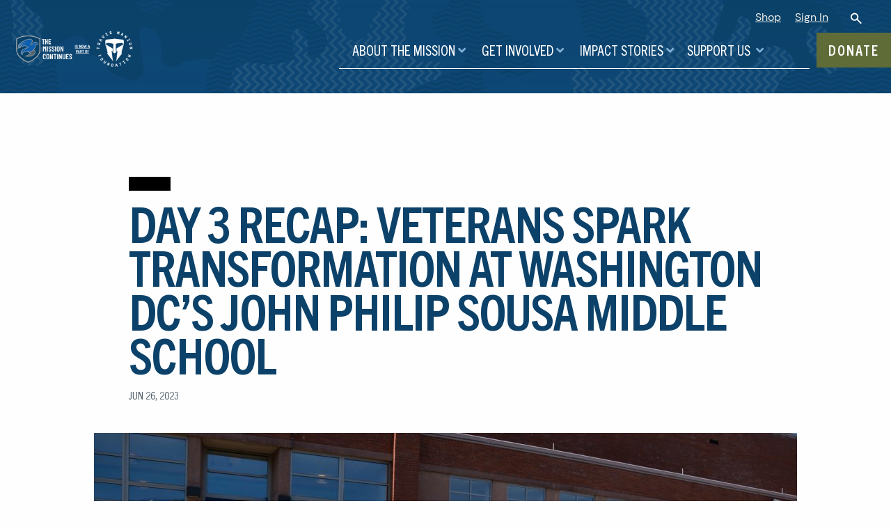

--- FILE ---
content_type: text/html; charset=UTF-8
request_url: https://www.missioncontinues.org/blog/day-3-recap-veterans-spark-transformation-at-washington-dcs-john-philip-sousa-middle-school/
body_size: 19115
content:
<!doctype html>
<html class="no-js ptm" lang="en" dir="ltr">
<head><style>img.lazy{min-height:1px}</style><link href="https://www.missioncontinues.org/wp-content/plugins/w3-total-cache/pub/js/lazyload.min.js" as="script">
    <meta charset="utf-8">
    <meta http-equiv="x-ua-compatible" content="ie=edge">
    <meta name="viewport" content="width=device-width, initial-scale=1.0">
    <title>Day 3 Recap: Veterans Spark Transformation at Washington DC&#039;s John Philip Sousa Middle School - The Mission Continues | The Mission Continues</title>
    <link rel="shortcut icon" href="https://www.missioncontinues.org/wp-content/themes/tmc/assets/images/favicon.ico"/>
    <link rel="alternate" type="application/rss+xml" title="The Mission Continues RSS Feed" href="https://www.missioncontinues.org/feed/" />
    <link rel="stylesheet" href="https://use.fontawesome.com/releases/v5.0.9/css/all.css" integrity="sha384-5SOiIsAziJl6AWe0HWRKTXlfcSHKmYV4RBF18PPJ173Kzn7jzMyFuTtk8JA7QQG1" crossorigin="anonymous">
    <!-- <script src="https://code.jquery.com/jquery-3.3.1.min.js" integrity="sha256-FgpCb/KJQlLNfOu91ta32o/NMZxltwRo8QtmkMRdAu8=" crossorigin="anonymous"></script> -->
    	<style>img:is([sizes="auto" i], [sizes^="auto," i]) { contain-intrinsic-size: 3000px 1500px }</style>
	
<!-- Search Engine Optimization by Rank Math PRO - https://rankmath.com/ -->
<meta name="robots" content="index, follow, max-snippet:-1, max-video-preview:-1, max-image-preview:large"/>
<link rel="canonical" href="https://www.missioncontinues.org/blog/day-3-recap-veterans-spark-transformation-at-washington-dcs-john-philip-sousa-middle-school/" />
<!-- /Rank Math WordPress SEO plugin -->

<link rel="stylesheet" href="https://www.missioncontinues.org/wp-content/cache/minify/9f391.css" media="all" />


<style id='classic-theme-styles-inline-css' type='text/css'>
/*! This file is auto-generated */
.wp-block-button__link{color:#fff;background-color:#32373c;border-radius:9999px;box-shadow:none;text-decoration:none;padding:calc(.667em + 2px) calc(1.333em + 2px);font-size:1.125em}.wp-block-file__button{background:#32373c;color:#fff;text-decoration:none}
</style>
<style id='safe-svg-svg-icon-style-inline-css' type='text/css'>
.safe-svg-cover{text-align:center}.safe-svg-cover .safe-svg-inside{display:inline-block;max-width:100%}.safe-svg-cover svg{fill:currentColor;height:100%;max-height:100%;max-width:100%;width:100%}

</style>
<link rel="stylesheet" href="https://www.missioncontinues.org/wp-content/cache/minify/966a7.css" media="all" />




<style id='pdfemb-pdf-embedder-viewer-style-inline-css' type='text/css'>
.wp-block-pdfemb-pdf-embedder-viewer{max-width:none}

</style>
<style id='filebird-block-filebird-gallery-style-inline-css' type='text/css'>
ul.filebird-block-filebird-gallery{margin:auto!important;padding:0!important;width:100%}ul.filebird-block-filebird-gallery.layout-grid{display:grid;grid-gap:20px;align-items:stretch;grid-template-columns:repeat(var(--columns),1fr);justify-items:stretch}ul.filebird-block-filebird-gallery.layout-grid li img{border:1px solid #ccc;box-shadow:2px 2px 6px 0 rgba(0,0,0,.3);height:100%;max-width:100%;-o-object-fit:cover;object-fit:cover;width:100%}ul.filebird-block-filebird-gallery.layout-masonry{-moz-column-count:var(--columns);-moz-column-gap:var(--space);column-gap:var(--space);-moz-column-width:var(--min-width);columns:var(--min-width) var(--columns);display:block;overflow:auto}ul.filebird-block-filebird-gallery.layout-masonry li{margin-bottom:var(--space)}ul.filebird-block-filebird-gallery li{list-style:none}ul.filebird-block-filebird-gallery li figure{height:100%;margin:0;padding:0;position:relative;width:100%}ul.filebird-block-filebird-gallery li figure figcaption{background:linear-gradient(0deg,rgba(0,0,0,.7),rgba(0,0,0,.3) 70%,transparent);bottom:0;box-sizing:border-box;color:#fff;font-size:.8em;margin:0;max-height:100%;overflow:auto;padding:3em .77em .7em;position:absolute;text-align:center;width:100%;z-index:2}ul.filebird-block-filebird-gallery li figure figcaption a{color:inherit}

</style>
<style id='greenshift-global-css-inline-css' type='text/css'>
@font-face{font-family:"Rockwell-Bold";src:;font-display:swap;}@font-face{font-family:"TradeGothicNextLTProCn";src:;font-display:swap;}@font-face{font-family:"TradeGothicNextLTProRg";src:;font-display:swap;}@font-face{font-family:"TradeGothicNextLTProBdCn";src:;font-display:swap;}@font-face{font-family:"DMSans";src:;font-display:swap;}@font-face{font-family:"DMSansBold";src:;font-display:swap;}:root h1{font-family:TradeGothicNextLTProBdCn,sans-serif;}:root h1{font-size:72px;line-height:88%;}@media (max-width:991.98px){:root h1{font-size:60px;}}@media (max-width:767.98px){:root h1{font-size:48px;}}:root h1{letter-spacing:-2px;}@media (max-width:767.98px){:root h1{letter-spacing:-1px;}}:root h1{color:#0c426a;}h1.wp-block-heading{font-family:TradeGothicNextLTProBdCn,sans-serif;}h1.wp-block-heading{font-size:72px;line-height:88%;}@media (max-width:991.98px){h1.wp-block-heading{font-size:60px;}}@media (max-width:767.98px){h1.wp-block-heading{font-size:48px;}}h1.wp-block-heading{letter-spacing:-2px;}@media (max-width:767.98px){h1.wp-block-heading{letter-spacing:-1px;}}h1.wp-block-heading{color:#0c426a;}:root h2{font-family:TradeGothicNextLTProBdCn,sans-serif;}:root h2{font-size:48px;line-height:120%;}@media (max-width:991.98px){:root h2{font-size:40px;}}:root h2{letter-spacing:-2px;}@media (max-width:991.98px){:root h2{letter-spacing:-1px;}}:root h2{color:#0c426a;}h2.wp-block-heading{font-family:TradeGothicNextLTProBdCn,sans-serif;}h2.wp-block-heading{font-size:48px;line-height:120%;}@media (max-width:991.98px){h2.wp-block-heading{font-size:40px;}}h2.wp-block-heading{letter-spacing:-2px;}@media (max-width:991.98px){h2.wp-block-heading{letter-spacing:-1px;}}h2.wp-block-heading{color:#0c426a;}:root h3{font-family:TradeGothicNextLTProBdCn,sans-serif;}:root h3{font-size:25px;line-height:140%;}:root h3{letter-spacing:-1px;}:root h3{color:#0c426a;}h3.wp-block-heading{font-family:TradeGothicNextLTProBdCn,sans-serif;}h3.wp-block-heading{font-size:25px;line-height:140%;}h3.wp-block-heading{letter-spacing:-1px;}h3.wp-block-heading{color:#0c426a;}:root h5{font-family:Rockwell-Bold,sans-serif;}:root h5{font-size:16px;line-height:10%;}:root h5{color:#0060ae;}h5.wp-block-heading{font-family:Rockwell-Bold,sans-serif;}h5.wp-block-heading{font-size:16px;line-height:10%;}h5.wp-block-heading{color:#0060ae;}:root h4{font-family:TradeGothicNextLTProBdCn,sans-serif;}:root h4{font-size:20px;line-height:140%;}:root h4{color:#2e3a45;}h4.wp-block-heading{font-family:TradeGothicNextLTProBdCn,sans-serif;}h4.wp-block-heading{font-size:20px;line-height:140%;}h4.wp-block-heading{color:#2e3a45;}p{font-family:DMSans,sans-serif;}p{font-size:18px;}@media (max-width:767.98px){p{font-size:15px;}}p{color:var(--wp--preset--color--black,#000000);}body.gspb-bodyfront{font-family:DMSans,sans-serif;}body.gspb-bodyfront{font-size:18px;}@media (max-width:767.98px){body.gspb-bodyfront{font-size:15px;}}body.gspb-bodyfront{color:var(--wp--preset--color--black,#000000);}:root .wp-block-button .wp-block-button__link{font-family:DMSans,sans-serif;}:root .wp-block-button .wp-block-button__link{font-size:18px;}@media (max-width:767.98px){:root .wp-block-button .wp-block-button__link{font-size:15px;}}:root .wp-block-button .wp-block-button__link{color:var(--wp--preset--color--black,#000000);}:root .wp-element-button{font-family:DMSans,sans-serif;}:root .wp-element-button{font-size:18px;}@media (max-width:767.98px){:root .wp-element-button{font-size:15px;}}:root .wp-element-button{color:var(--wp--preset--color--black,#000000);}.research-block-slide{margin-top:30px;margin-right:40px;margin-bottom:30px;margin-left:40px;}.research-block-slide{text-underline-offset:4px;}.research-slider-heading-text{font-family:TradeGothicNextLTProBdCn,sans-serif;}.research-slider-heading-text{font-size:20px;}.research-slider-heading-text{text-decoration:underline;}.research-slider-heading-text{font-weight:bold!important;}.research-slider-heading-text{color:var(--wp--preset--color--black,#000000);}.research-slider-heading-text{text-underline-offset:4px;}
</style>
<style id='global-styles-inline-css' type='text/css'>
:root{--wp--preset--aspect-ratio--square: 1;--wp--preset--aspect-ratio--4-3: 4/3;--wp--preset--aspect-ratio--3-4: 3/4;--wp--preset--aspect-ratio--3-2: 3/2;--wp--preset--aspect-ratio--2-3: 2/3;--wp--preset--aspect-ratio--16-9: 16/9;--wp--preset--aspect-ratio--9-16: 9/16;--wp--preset--color--black: #000000;--wp--preset--color--cyan-bluish-gray: #abb8c3;--wp--preset--color--white: #ffffff;--wp--preset--color--pale-pink: #f78da7;--wp--preset--color--vivid-red: #cf2e2e;--wp--preset--color--luminous-vivid-orange: #ff6900;--wp--preset--color--luminous-vivid-amber: #fcb900;--wp--preset--color--light-green-cyan: #7bdcb5;--wp--preset--color--vivid-green-cyan: #00d084;--wp--preset--color--pale-cyan-blue: #8ed1fc;--wp--preset--color--vivid-cyan-blue: #0693e3;--wp--preset--color--vivid-purple: #9b51e0;--wp--preset--gradient--vivid-cyan-blue-to-vivid-purple: linear-gradient(135deg,rgba(6,147,227,1) 0%,rgb(155,81,224) 100%);--wp--preset--gradient--light-green-cyan-to-vivid-green-cyan: linear-gradient(135deg,rgb(122,220,180) 0%,rgb(0,208,130) 100%);--wp--preset--gradient--luminous-vivid-amber-to-luminous-vivid-orange: linear-gradient(135deg,rgba(252,185,0,1) 0%,rgba(255,105,0,1) 100%);--wp--preset--gradient--luminous-vivid-orange-to-vivid-red: linear-gradient(135deg,rgba(255,105,0,1) 0%,rgb(207,46,46) 100%);--wp--preset--gradient--very-light-gray-to-cyan-bluish-gray: linear-gradient(135deg,rgb(238,238,238) 0%,rgb(169,184,195) 100%);--wp--preset--gradient--cool-to-warm-spectrum: linear-gradient(135deg,rgb(74,234,220) 0%,rgb(151,120,209) 20%,rgb(207,42,186) 40%,rgb(238,44,130) 60%,rgb(251,105,98) 80%,rgb(254,248,76) 100%);--wp--preset--gradient--blush-light-purple: linear-gradient(135deg,rgb(255,206,236) 0%,rgb(152,150,240) 100%);--wp--preset--gradient--blush-bordeaux: linear-gradient(135deg,rgb(254,205,165) 0%,rgb(254,45,45) 50%,rgb(107,0,62) 100%);--wp--preset--gradient--luminous-dusk: linear-gradient(135deg,rgb(255,203,112) 0%,rgb(199,81,192) 50%,rgb(65,88,208) 100%);--wp--preset--gradient--pale-ocean: linear-gradient(135deg,rgb(255,245,203) 0%,rgb(182,227,212) 50%,rgb(51,167,181) 100%);--wp--preset--gradient--electric-grass: linear-gradient(135deg,rgb(202,248,128) 0%,rgb(113,206,126) 100%);--wp--preset--gradient--midnight: linear-gradient(135deg,rgb(2,3,129) 0%,rgb(40,116,252) 100%);--wp--preset--font-size--small: 13px;--wp--preset--font-size--medium: 20px;--wp--preset--font-size--large: 36px;--wp--preset--font-size--x-large: 42px;--wp--preset--spacing--20: 0.44rem;--wp--preset--spacing--30: 0.67rem;--wp--preset--spacing--40: 1rem;--wp--preset--spacing--50: 1.5rem;--wp--preset--spacing--60: 2.25rem;--wp--preset--spacing--70: 3.38rem;--wp--preset--spacing--80: 5.06rem;--wp--preset--shadow--natural: 6px 6px 9px rgba(0, 0, 0, 0.2);--wp--preset--shadow--deep: 12px 12px 50px rgba(0, 0, 0, 0.4);--wp--preset--shadow--sharp: 6px 6px 0px rgba(0, 0, 0, 0.2);--wp--preset--shadow--outlined: 6px 6px 0px -3px rgba(255, 255, 255, 1), 6px 6px rgba(0, 0, 0, 1);--wp--preset--shadow--crisp: 6px 6px 0px rgba(0, 0, 0, 1);}:where(.is-layout-flex){gap: 0.5em;}:where(.is-layout-grid){gap: 0.5em;}body .is-layout-flex{display: flex;}.is-layout-flex{flex-wrap: wrap;align-items: center;}.is-layout-flex > :is(*, div){margin: 0;}body .is-layout-grid{display: grid;}.is-layout-grid > :is(*, div){margin: 0;}:where(.wp-block-columns.is-layout-flex){gap: 2em;}:where(.wp-block-columns.is-layout-grid){gap: 2em;}:where(.wp-block-post-template.is-layout-flex){gap: 1.25em;}:where(.wp-block-post-template.is-layout-grid){gap: 1.25em;}.has-black-color{color: var(--wp--preset--color--black) !important;}.has-cyan-bluish-gray-color{color: var(--wp--preset--color--cyan-bluish-gray) !important;}.has-white-color{color: var(--wp--preset--color--white) !important;}.has-pale-pink-color{color: var(--wp--preset--color--pale-pink) !important;}.has-vivid-red-color{color: var(--wp--preset--color--vivid-red) !important;}.has-luminous-vivid-orange-color{color: var(--wp--preset--color--luminous-vivid-orange) !important;}.has-luminous-vivid-amber-color{color: var(--wp--preset--color--luminous-vivid-amber) !important;}.has-light-green-cyan-color{color: var(--wp--preset--color--light-green-cyan) !important;}.has-vivid-green-cyan-color{color: var(--wp--preset--color--vivid-green-cyan) !important;}.has-pale-cyan-blue-color{color: var(--wp--preset--color--pale-cyan-blue) !important;}.has-vivid-cyan-blue-color{color: var(--wp--preset--color--vivid-cyan-blue) !important;}.has-vivid-purple-color{color: var(--wp--preset--color--vivid-purple) !important;}.has-black-background-color{background-color: var(--wp--preset--color--black) !important;}.has-cyan-bluish-gray-background-color{background-color: var(--wp--preset--color--cyan-bluish-gray) !important;}.has-white-background-color{background-color: var(--wp--preset--color--white) !important;}.has-pale-pink-background-color{background-color: var(--wp--preset--color--pale-pink) !important;}.has-vivid-red-background-color{background-color: var(--wp--preset--color--vivid-red) !important;}.has-luminous-vivid-orange-background-color{background-color: var(--wp--preset--color--luminous-vivid-orange) !important;}.has-luminous-vivid-amber-background-color{background-color: var(--wp--preset--color--luminous-vivid-amber) !important;}.has-light-green-cyan-background-color{background-color: var(--wp--preset--color--light-green-cyan) !important;}.has-vivid-green-cyan-background-color{background-color: var(--wp--preset--color--vivid-green-cyan) !important;}.has-pale-cyan-blue-background-color{background-color: var(--wp--preset--color--pale-cyan-blue) !important;}.has-vivid-cyan-blue-background-color{background-color: var(--wp--preset--color--vivid-cyan-blue) !important;}.has-vivid-purple-background-color{background-color: var(--wp--preset--color--vivid-purple) !important;}.has-black-border-color{border-color: var(--wp--preset--color--black) !important;}.has-cyan-bluish-gray-border-color{border-color: var(--wp--preset--color--cyan-bluish-gray) !important;}.has-white-border-color{border-color: var(--wp--preset--color--white) !important;}.has-pale-pink-border-color{border-color: var(--wp--preset--color--pale-pink) !important;}.has-vivid-red-border-color{border-color: var(--wp--preset--color--vivid-red) !important;}.has-luminous-vivid-orange-border-color{border-color: var(--wp--preset--color--luminous-vivid-orange) !important;}.has-luminous-vivid-amber-border-color{border-color: var(--wp--preset--color--luminous-vivid-amber) !important;}.has-light-green-cyan-border-color{border-color: var(--wp--preset--color--light-green-cyan) !important;}.has-vivid-green-cyan-border-color{border-color: var(--wp--preset--color--vivid-green-cyan) !important;}.has-pale-cyan-blue-border-color{border-color: var(--wp--preset--color--pale-cyan-blue) !important;}.has-vivid-cyan-blue-border-color{border-color: var(--wp--preset--color--vivid-cyan-blue) !important;}.has-vivid-purple-border-color{border-color: var(--wp--preset--color--vivid-purple) !important;}.has-vivid-cyan-blue-to-vivid-purple-gradient-background{background: var(--wp--preset--gradient--vivid-cyan-blue-to-vivid-purple) !important;}.has-light-green-cyan-to-vivid-green-cyan-gradient-background{background: var(--wp--preset--gradient--light-green-cyan-to-vivid-green-cyan) !important;}.has-luminous-vivid-amber-to-luminous-vivid-orange-gradient-background{background: var(--wp--preset--gradient--luminous-vivid-amber-to-luminous-vivid-orange) !important;}.has-luminous-vivid-orange-to-vivid-red-gradient-background{background: var(--wp--preset--gradient--luminous-vivid-orange-to-vivid-red) !important;}.has-very-light-gray-to-cyan-bluish-gray-gradient-background{background: var(--wp--preset--gradient--very-light-gray-to-cyan-bluish-gray) !important;}.has-cool-to-warm-spectrum-gradient-background{background: var(--wp--preset--gradient--cool-to-warm-spectrum) !important;}.has-blush-light-purple-gradient-background{background: var(--wp--preset--gradient--blush-light-purple) !important;}.has-blush-bordeaux-gradient-background{background: var(--wp--preset--gradient--blush-bordeaux) !important;}.has-luminous-dusk-gradient-background{background: var(--wp--preset--gradient--luminous-dusk) !important;}.has-pale-ocean-gradient-background{background: var(--wp--preset--gradient--pale-ocean) !important;}.has-electric-grass-gradient-background{background: var(--wp--preset--gradient--electric-grass) !important;}.has-midnight-gradient-background{background: var(--wp--preset--gradient--midnight) !important;}.has-small-font-size{font-size: var(--wp--preset--font-size--small) !important;}.has-medium-font-size{font-size: var(--wp--preset--font-size--medium) !important;}.has-large-font-size{font-size: var(--wp--preset--font-size--large) !important;}.has-x-large-font-size{font-size: var(--wp--preset--font-size--x-large) !important;}
:where(.wp-block-post-template.is-layout-flex){gap: 1.25em;}:where(.wp-block-post-template.is-layout-grid){gap: 1.25em;}
:where(.wp-block-columns.is-layout-flex){gap: 2em;}:where(.wp-block-columns.is-layout-grid){gap: 2em;}
:root :where(.wp-block-pullquote){font-size: 1.5em;line-height: 1.6;}
</style>
<link rel="stylesheet" href="https://www.missioncontinues.org/wp-content/cache/minify/2d0da.css" media="all" />




<style id='heateor_sss_frontend_css-inline-css' type='text/css'>
.heateor_sss_button_instagram span.heateor_sss_svg,a.heateor_sss_instagram span.heateor_sss_svg{background:radial-gradient(circle at 30% 107%,#fdf497 0,#fdf497 5%,#fd5949 45%,#d6249f 60%,#285aeb 90%)}div.heateor_sss_horizontal_sharing a.heateor_sss_button_instagram span{background:#fff!important;}div.heateor_sss_standard_follow_icons_container a.heateor_sss_button_instagram span{background:#fff}div.heateor_sss_horizontal_sharing a.heateor_sss_button_instagram span:hover{background:#fff!important;}div.heateor_sss_standard_follow_icons_container a.heateor_sss_button_instagram span:hover{background:#fff}div.heateor_sss_vertical_sharing  a.heateor_sss_button_instagram span{background:#fff!important;}div.heateor_sss_floating_follow_icons_container a.heateor_sss_button_instagram span{background:#fff}div.heateor_sss_vertical_sharing a.heateor_sss_button_instagram span:hover{background:#fff!important;}div.heateor_sss_floating_follow_icons_container a.heateor_sss_button_instagram span:hover{background:#fff}.heateor_sss_horizontal_sharing .heateor_sss_svg,.heateor_sss_standard_follow_icons_container .heateor_sss_svg{background-color:#fff!important;background:#fff!important;color:#2E3A45;border-width:0px;border-style:solid;border-color:transparent}div.heateor_sss_horizontal_sharing span.heateor_sss_svg svg:hover path:not(.heateor_sss_no_fill),div.heateor_sss_horizontal_sharing span.heateor_sss_svg svg:hover ellipse, div.heateor_sss_horizontal_sharing span.heateor_sss_svg svg:hover circle, div.heateor_sss_horizontal_sharing span.heateor_sss_svg svg:hover polygon, div.heateor_sss_horizontal_sharing span.heateor_sss_svg svg:hover rect:not(.heateor_sss_no_fill){fill:#2E3A45}div.heateor_sss_horizontal_sharing span.heateor_sss_svg svg:hover path.heateor_sss_svg_stroke, div.heateor_sss_horizontal_sharing span.heateor_sss_svg svg:hover rect.heateor_sss_svg_stroke{stroke:#2E3A45}.heateor_sss_horizontal_sharing span.heateor_sss_svg:hover,.heateor_sss_standard_follow_icons_container span.heateor_sss_svg:hover{background-color:#fff!important;background:#fff!importantcolor:#2E3A45;border-color:transparent;}.heateor_sss_vertical_sharing span.heateor_sss_svg,.heateor_sss_floating_follow_icons_container span.heateor_sss_svg{background-color:#fff!important;background:#fff!important;color:#2E3A45;border-width:0px;border-style:solid;border-color:transparent;}div.heateor_sss_vertical_sharing span.heateor_sss_svg svg:hover path:not(.heateor_sss_no_fill),div.heateor_sss_vertical_sharing span.heateor_sss_svg svg:hover ellipse, div.heateor_sss_vertical_sharing span.heateor_sss_svg svg:hover circle, div.heateor_sss_vertical_sharing span.heateor_sss_svg svg:hover polygon{fill:#2E3A45}div.heateor_sss_vertical_sharing span.heateor_sss_svg svg:hover path.heateor_sss_svg_stroke{stroke:#2E3A45}.heateor_sss_vertical_sharing span.heateor_sss_svg:hover,.heateor_sss_floating_follow_icons_container span.heateor_sss_svg:hover{background-color:#fff!important;background:#fff!important;color:#2E3A45;border-color:transparent;}
</style>
<script  src="https://www.missioncontinues.org/wp-content/cache/minify/d52ed.js"></script>

<script  src="https://www.missioncontinues.org/wp-content/cache/minify/63b1f.js"></script>

<script type="text/javascript" id="jquery-js-after">
/* <![CDATA[ */
$ = jQuery.noConflict();
/* ]]> */
</script>
<link rel="https://api.w.org/" href="https://www.missioncontinues.org/wp-json/" /><link rel="alternate" title="JSON" type="application/json" href="https://www.missioncontinues.org/wp-json/wp/v2/impactstory/42944" /><link rel="EditURI" type="application/rsd+xml" title="RSD" href="https://www.missioncontinues.org/xmlrpc.php?rsd" />
<meta name="generator" content="WordPress 6.8.3" />
<link rel='shortlink' href='https://www.missioncontinues.org/?p=42944' />
<link rel="alternate" title="oEmbed (JSON)" type="application/json+oembed" href="https://www.missioncontinues.org/wp-json/oembed/1.0/embed?url=https%3A%2F%2Fwww.missioncontinues.org%2Fblog%2Fday-3-recap-veterans-spark-transformation-at-washington-dcs-john-philip-sousa-middle-school%2F" />
<link rel="alternate" title="oEmbed (XML)" type="text/xml+oembed" href="https://www.missioncontinues.org/wp-json/oembed/1.0/embed?url=https%3A%2F%2Fwww.missioncontinues.org%2Fblog%2Fday-3-recap-veterans-spark-transformation-at-washington-dcs-john-philip-sousa-middle-school%2F&#038;format=xml" />
<style class="wpcode-css-snippet">.mc_profile-info-block h2 {
	color: white;
}
</style><meta name="generator" content="Powered by Slider Revolution 6.5.9 - responsive, Mobile-Friendly Slider Plugin for WordPress with comfortable drag and drop interface." />
<script type="text/javascript">function setREVStartSize(e){
			//window.requestAnimationFrame(function() {				 
				window.RSIW = window.RSIW===undefined ? window.innerWidth : window.RSIW;	
				window.RSIH = window.RSIH===undefined ? window.innerHeight : window.RSIH;	
				try {								
					var pw = document.getElementById(e.c).parentNode.offsetWidth,
						newh;
					pw = pw===0 || isNaN(pw) ? window.RSIW : pw;
					e.tabw = e.tabw===undefined ? 0 : parseInt(e.tabw);
					e.thumbw = e.thumbw===undefined ? 0 : parseInt(e.thumbw);
					e.tabh = e.tabh===undefined ? 0 : parseInt(e.tabh);
					e.thumbh = e.thumbh===undefined ? 0 : parseInt(e.thumbh);
					e.tabhide = e.tabhide===undefined ? 0 : parseInt(e.tabhide);
					e.thumbhide = e.thumbhide===undefined ? 0 : parseInt(e.thumbhide);
					e.mh = e.mh===undefined || e.mh=="" || e.mh==="auto" ? 0 : parseInt(e.mh,0);		
					if(e.layout==="fullscreen" || e.l==="fullscreen") 						
						newh = Math.max(e.mh,window.RSIH);					
					else{					
						e.gw = Array.isArray(e.gw) ? e.gw : [e.gw];
						for (var i in e.rl) if (e.gw[i]===undefined || e.gw[i]===0) e.gw[i] = e.gw[i-1];					
						e.gh = e.el===undefined || e.el==="" || (Array.isArray(e.el) && e.el.length==0)? e.gh : e.el;
						e.gh = Array.isArray(e.gh) ? e.gh : [e.gh];
						for (var i in e.rl) if (e.gh[i]===undefined || e.gh[i]===0) e.gh[i] = e.gh[i-1];
											
						var nl = new Array(e.rl.length),
							ix = 0,						
							sl;					
						e.tabw = e.tabhide>=pw ? 0 : e.tabw;
						e.thumbw = e.thumbhide>=pw ? 0 : e.thumbw;
						e.tabh = e.tabhide>=pw ? 0 : e.tabh;
						e.thumbh = e.thumbhide>=pw ? 0 : e.thumbh;					
						for (var i in e.rl) nl[i] = e.rl[i]<window.RSIW ? 0 : e.rl[i];
						sl = nl[0];									
						for (var i in nl) if (sl>nl[i] && nl[i]>0) { sl = nl[i]; ix=i;}															
						var m = pw>(e.gw[ix]+e.tabw+e.thumbw) ? 1 : (pw-(e.tabw+e.thumbw)) / (e.gw[ix]);					
						newh =  (e.gh[ix] * m) + (e.tabh + e.thumbh);
					}
					var el = document.getElementById(e.c);
					if (el!==null && el) el.style.height = newh+"px";					
					el = document.getElementById(e.c+"_wrapper");
					if (el!==null && el) {
						el.style.height = newh+"px";
						el.style.display = "block";
					}
				} catch(e){
					console.log("Failure at Presize of Slider:" + e)
				}					   
			//});
		  };</script>
		<style type="text/css" id="wp-custom-css">
			div#dafdirectdiv {
	width: 250px;
}
		</style>
		
<!-- START - Open Graph and Twitter Card Tags 3.3.7 -->
 <!-- Facebook Open Graph -->
  <meta property="og:locale" content="en_US"/>
  <meta property="og:site_name" content="The Mission Continues"/>
  <meta property="og:title" content="Day 3 Recap: Veterans Spark Transformation at Washington DC&#039;s John Philip Sousa Middle School"/>
  <meta property="og:url" content="https://www.missioncontinues.org/blog/day-3-recap-veterans-spark-transformation-at-washington-dcs-john-philip-sousa-middle-school/"/>
  <meta property="og:type" content="article"/>
  <meta property="og:description" content="The third day of Operation District Drilldown saw returning volunteers, veterans, and new faces come together in a show of commitment and service. The day&#039;s agenda revolved around rejuvenating John Philip Sousa Middle School in Ward 7 of Washington DC.



The day began early, with volunteers arrivin"/>
  <meta property="og:image" content="https://images.missioncontinues.org/DSC04367-scaled.jpg"/>
  <meta property="og:image:url" content="https://images.missioncontinues.org/DSC04367-scaled.jpg"/>
  <meta property="og:image:secure_url" content="https://images.missioncontinues.org/DSC04367-scaled.jpg"/>
  <meta property="article:publisher" content="https://www.facebook.com/themissioncontinues/"/>
 <!-- Google+ / Schema.org -->
  <meta itemprop="name" content="Day 3 Recap: Veterans Spark Transformation at Washington DC&#039;s John Philip Sousa Middle School"/>
  <meta itemprop="headline" content="Day 3 Recap: Veterans Spark Transformation at Washington DC&#039;s John Philip Sousa Middle School"/>
  <meta itemprop="description" content="The third day of Operation District Drilldown saw returning volunteers, veterans, and new faces come together in a show of commitment and service. The day&#039;s agenda revolved around rejuvenating John Philip Sousa Middle School in Ward 7 of Washington DC.



The day began early, with volunteers arrivin"/>
  <meta itemprop="image" content="https://images.missioncontinues.org/DSC04367-scaled.jpg"/>
  <!--<meta itemprop="publisher" content="The Mission Continues"/>--> <!-- To solve: The attribute publisher.itemtype has an invalid value -->
 <!-- Twitter Cards -->
  <meta name="twitter:title" content="Day 3 Recap: Veterans Spark Transformation at Washington DC&#039;s John Philip Sousa Middle School"/>
  <meta name="twitter:url" content="https://www.missioncontinues.org/blog/day-3-recap-veterans-spark-transformation-at-washington-dcs-john-philip-sousa-middle-school/"/>
  <meta name="twitter:description" content="The third day of Operation District Drilldown saw returning volunteers, veterans, and new faces come together in a show of commitment and service. The day&#039;s agenda revolved around rejuvenating John Philip Sousa Middle School in Ward 7 of Washington DC.



The day began early, with volunteers arrivin"/>
  <meta name="twitter:image" content="https://images.missioncontinues.org/DSC04367-scaled.jpg"/>
  <meta name="twitter:card" content="summary_large_image"/>
  <meta name="twitter:site" content="@missioncontinue"/>
 <!-- SEO -->
 <!-- Misc. tags -->
 <!-- is_singular -->
<!-- END - Open Graph and Twitter Card Tags 3.3.7 -->
	

<!--    <link rel="stylesheet" href="--><!--" type="text/css" media="screen" />-->
    <!-- Google Tag Manager -->
    <script>jQuery(window).on('load', function(){
        (function(w,d,s,l,i){w[l]=w[l]||[];w[l].push({'gtm.start':
            new Date().getTime(),event:'gtm.js'});var f=d.getElementsByTagName(s)[0],
            j=d.createElement(s),dl=l!='dataLayer'?'&l='+l:'';j.async=true;j.src=
            'https://www.googletagmanager.com/gtm.js?id='+i+dl;f.parentNode.insertBefore(j,f);
        })(window,document,'script','dataLayer','GTM-KMSRLNT');
    });
    </script>
    <!-- End Google Tag Manager -->
</head>

<body class="wp-singular impactstory-template-default single single-impactstory postid-42944 wp-theme-tmc gspbody gspb-bodyfront">
<!-- Google Tag Manager (noscript) -->
<noscript><iframe src="https://www.googletagmanager.com/ns.html?id=GTM-KMSRLNT" height="0" width="0" style="display:none;visibility:hidden"></iframe></noscript>
<!-- End Google Tag Manager (noscript) -->
<div id="authentication-popup-wrapper">
    <div class="authentication-popup">
        <input type="hidden" id="tmc_auth_nonce" name="tmc_auth_nonce" value="27654c3b94" /><input type="hidden" name="_wp_http_referer" value="/blog/day-3-recap-veterans-spark-transformation-at-washington-dcs-john-philip-sousa-middle-school/" />
        <div class="auth-popup-content">
            <div id="auth-popup-close-btn">×</div>
            <div class="tmc_auth-popup-screen tmc_auth-login-screen">
                <h2 class="tmc_auth-form-screen-heading">Sign In</h2>
                <div class="tmc_auth-login-intro">
                    <p class="auth-popup-login-text">
                    <!-- Welcome! Use the below form to sign in—and if you don't have an account, you can create one. -->
                    Welcome! Use the below form to sign in.
                    </p>
                    <p class="auth-popup-login-text">
                    Please enter your email address and click LOGIN.
                    <br>
                    <!-- On the next screen, enter your one-time code. -->
                    <!-- <br> -->
                    </p>
                    <p class="auth-popup-login-text">
                    If you do not have an account, please <button type="button" class="auth-signup-form-link">click here</button>.
                    </p>
                </div>

                <form id="auth_login">

                    <div id="login-form-error" style="display:none;"></div>
                    <div id="login-form-notice" style="display:none;"></div>

                    <div class="tmc_auth-login-input-step">
                        <div class="tmc_auth-input-field-wrap">
                            <input type="email" class="tmc-auth-input-field" name="login-email" placeholder="Email"></input>
                            <span class="tmc_auth-field-error-message"></span>
                        </div>
                    </div>
                    <div class="tmc_auth-otp-screen" style="display:none;">
                        <!-- <p class="auth-popup-login-text" id="tmc_auth-login-otp-message">
                        A one-time code was sent to your email and smartphone (if mobile was provided)
                        </p> -->

                        <!-- <label class="tmc_auth-otp-label">Enter the OTP recieved on email or phone</label> -->
                        <div class="tmc-auth-otp-field">
                            <input class="otp-input-field" type="text" inputmode="numeric" />
                            <input class="otp-input-field" type="text" inputmode="numeric" />
                            <input class="otp-input-field" type="text" inputmode="numeric" />
                            <input class="otp-input-field" type="text" inputmode="numeric" />
                            <input class="otp-input-field" type="text" inputmode="numeric" />
                            <input class="otp-input-field" type="text" inputmode="numeric" />
                        </div>
                        <div class="tmc_auth-resend-otp login-resend">Didn't recieve a code? Click <button type="button" id="login-resend-otp">here</button> to resend OTP.</div>
                        <div class="tmc_auth-resend-otp-timer" style="display:none">Resend OTP in <span class="timer-countdown">60</span> seconds</div>

                    </div>
                    <button type="submit" class="tmc-auth-submit-btn">
                        LOGIN
                        <div class="auth_form_loading_anim"></div>
                    </button>
                </form>
                <div class="tmc_auth-login-success" style="display:none;">
                    <div class="tmc_auth-login-message">
                        <img class="tmc_auth-login-message-checkmark lazy" src="data:image/svg+xml,%3Csvg%20xmlns='http://www.w3.org/2000/svg'%20viewBox='0%200%201%201'%3E%3C/svg%3E" data-src="https://www.missioncontinues.org/wp-content/themes/tmc/assets/images/tick-mark.png">
                        You are successfully logged in.
                    </div>
                </div>
            </div>

            <div class="tmc_auth-popup-screen tmc_auth-signup-screen" style="display:none;">
                <h2 class="tmc_auth-form-screen-heading">Sign Up</h2>
                <div class="tmc_auth-signup-intro">
                    <div class="tmc_auth-text-block">
                        <p class="tmc_auth-bold-blue-text">New to The Mission Continues?</p>
                        <p>Fill in the fields below to create a profile to begin the process.</p>
                    </div>
                    <div class="tmc_auth-text-block">
                        <p class="tmc_auth-bold-blue-text">Served with us before?</p>
                        <p>Fill in the fields below to confirm your login information.</p>
                    </div>
                    <div class="tmc_auth-text-block">
                        <p class="tmc_auth-bold-blue-text">Trouble getting started?</p>
                        <p>For assistance with logging in please contact <a href="mailto:info@missioncontinues.org">info@missioncontinues.org</a></p>
                    </div>
                </div>
                <form id="auth_signup">
                    <div id="signup-form-error" style="display:none;"></div>
                    <div id="signup-form-notice" style="display:none;"></div>

                    <div class="no-account-message" style="display:none;">You do not have an account. Please signup to continue.</div>
                    <div class="tmc_auth-signup-input-step">

                        <div class="tmc_auth-input-field-wrap">
                            <input type="text" class="tmc-auth-input-field minimal" required name="signup-firstname" placeholder="First Name"></input>
                            <!-- <label class="tmc_auth-input-field-label" >First Name</label> -->
                            <span class="tmc_auth-field-error-message"></span>
                        </div>
                        <div class="tmc_auth-input-field-wrap">
                            <input type="text" class="tmc-auth-input-field minimal" required name="signup-lastname" placeholder="Last Name"></input>
                            <span class="tmc_auth-field-error-message"></span>
                            <!-- <label class="tmc_auth-input-field-label">Last Name</label> -->
                        </div>
                        <div class="tmc_auth-input-field-wrap">
                            <input type="email" class="tmc-auth-input-field minimal" required name="signup-email" placeholder="Email" ></input>
                            <span class="tmc_auth-field-error-message"></span>
                            <!-- <label class="tmc_auth-input-field-label">Email</label> -->
                        </div>
                        <div class="tmc_auth-input-field-wrap">
                            <input type="phone" class="tmc-auth-input-field minimal" required name="signup-phonenumber"  placeholder="Phone Number"></input>
                            <span class="tmc_auth-field-error-message"></span>
                            <!-- <label class="tmc_auth-input-field-label">Phone Number</label> -->
                        </div>
                        <div class="tmc_auth-input-field-wrap">
                            <!-- <label class="tmc_auth-input-field-label">Veteran Status</label> -->
                            <select type="phone" class="tmc-auth-input-field minimal tmc-auth-select-field" required name="signup-veteranstatus" >
                                <option value="" disabled selected>Please select your Veteran Status</option>
                                <option value="Active Duty">Active Duty</option>
                                <option value="National Guard">National Guard</option>
                                <option value="Reserve Component">Reserve Component</option>
                                <option value="Individual Ready Reserve">Individual Ready Reserve</option>
                                <option value="Veteran">Veteran</option>
                                <option value="Civilian">Civilian</option>
                            </select>
                            <span class="tmc_auth-field-error-message"></span>
                        </div>
                    </div>

                    <div class="tmc_auth-otp-screen" style="display:none;">
                        <p class="auth-popup-login-text">
                        Please enter your one-time code.
                        </p>

                        <!-- <label class="tmc_auth-otp-label">Enter the OTP recieved on email or phone</label> -->
                        <div class="tmc-auth-otp-field">
                            <input class="otp-input-field" type="text" inputmode="numeric" maxlength="1" />
                            <input class="otp-input-field" type="text" inputmode="numeric" maxlength="1" />
                            <input class="otp-input-field" type="text" inputmode="numeric" maxlength="1" />
                            <input class="otp-input-field" type="text" inputmode="numeric" maxlength="1" />
                            <input class="otp-input-field" type="text" inputmode="numeric" maxlength="1" />
                            <input class="otp-input-field" type="text" inputmode="numeric" maxlength="1" />
                        </div>
                        <div class="tmc_auth-resend-otp signup-resend">Didn't recieve a code? Click <button type="button" id="signup-resend-otp">here</button> to resend OTP.</div>
                        <div class="tmc_auth-resend-otp-timer" style="display:none">Resend OTP in <span class="timer-countdown">60</span> seconds</div>
                    </div>
                    
                    <div class="center">
                        <button type="submit" class="tmc-auth-submit-btn signup-form-btn">
                            SIGNUP
                            <div class="auth_form_loading_anim"></div>
                        </button>
                    </div>
                </form>
                <div class="tmc_auth-signup-success" style="display:none;">
                    <div class="tmc_auth-login-message">
                        <img class="tmc_auth-login-message-checkmark lazy" src="data:image/svg+xml,%3Csvg%20xmlns='http://www.w3.org/2000/svg'%20viewBox='0%200%201%201'%3E%3C/svg%3E" data-src="https://www.missioncontinues.org/wp-content/themes/tmc/assets/images/tick-mark.png">
                        You account has been successfully created.
                    </div>
                </div>
            </div>
        </div>
    </div>
</div>
<script> (function(){ var s = document.createElement('script'); var h = document.querySelector('head') || document.body; s.src = 'https://acsbapp.com/apps/app/dist/js/app.js'; s.async = true; s.onload = function(){ acsbJS.init({ statementLink : '', footerHtml : '', hideMobile : false, hideTrigger : false, disableBgProcess : false, language : 'en', position : 'right', leadColor : '#146FF8', triggerColor : '#146FF8', triggerRadius : '50%', triggerPositionX : 'right', triggerPositionY : 'bottom', triggerIcon : 'people', triggerSize : 'bottom', triggerOffsetX : 20, triggerOffsetY : 20, mobile : { triggerSize : 'small', triggerPositionX : 'right', triggerPositionY : 'bottom', triggerOffsetX : 10, triggerOffsetY : 10, triggerRadius : '20' } }); }; h.appendChild(s); })(); </script><div class="donate-flyout">
	<div class="donate-flyout-overlay"></div>
	<div class="donate-flyout-container">
		<div class="donate-flyout-header">
			<button class="close-donate-flyout" onclick="closeDonateFlyout()">
				<span class="fa fa-times f-s-32px" aria-hidden="true"></span>
			</button>
		</div>
		<div class="donate-flyout-body">
			<div class="donate-form-wrapper">
                <div class="donate-form-container">
                    <div class="classy-inline-embed"></div>
                </div>
            </div>
		</div>
	</div>
</div>
<div class="row expanded 
    ">
    <header class="navigation-header">
        <div class="search-header-in">
            <div id="search-header" class="search-close">
                <img src="https://www.missioncontinues.org/wp-content/themes/tmc/assets/images/close.svg" alt="" class="skip-lazy"/>
            </div>
            <div class="search-header-block">
                <div class="mobile-tmc-search">
                    <form role="search" method="get" id="searchform" class="searchform" action="https://www.missioncontinues.org/">
                        <div>
                            <input type="text" value="" name="s" id="s" data-cip-id="s" placeholder="Search">
                            <button type="submit" id="searchsubmit" value="Search"></button>
                        </div>
                    </form>
                </div>
            </div>
        </div>
        <div class="header-background">
            <div class="row">
                <div class="row header-camo-background">
                    <div class="column medium-2 small-4 header-logo">
                        <a href="/">
                                                            <img src="https://images.missioncontinues.org/fbT5IsRE-TMCTMF-Logo.png"
                                    alt=""
                                    class="skip-lazy"/>
                                                    </a>
                    </div>
                    <div class="column small-12 medium-10 large-10 menu-header-row">
                        <div class="column small-12 medium-12 menu-top-location desktop-location">
                            <div class="top-header-nav desktop-top">
                                <div class="desktop-menu-top-in"><ul id="menu-top-header" class="menu"><li id="menu-item-34247" class="menu-item menu-item-type-custom menu-item-object-custom menu-item-34247"><a href="https://shopmissioncontinues.merchorders.com/">Shop</a></li>
<li id="menu-item-101" class="menu-item menu-item-type-custom menu-item-object-custom menu-item-101"><a href="#">Sign In</a></li>
</ul></div>                                <div class="tmc-search" style="position: relative; height: 30px;">
                                    <span class="column" style="cursor: pointer;" id="search-header">
                                        <img src="https://www.missioncontinues.org/wp-content/themes/tmc/assets/images/search.svg" alt=""
                                            style="width: 20px; margin-top: 5px;" class="skip-lazy"/>
                                    </span>
                                </div>
                            </div>
                        </div>
                        <div id="menu" class="column medium-12 menu-header-container">
                            <input class="menu-btn" type="checkbox" id="menu-btn">
                            <label class="menu-icons" for="menu-btn">
                                <span class="navicon"></span>
                            </label>
                            <div class="menu-top header-menu">
                                <ul id="menu-main-menu" class="header-menu-in"><li id="menu-item-40440" class="menu-item menu-item-type-custom menu-item-object-custom menu-item-has-children menu-item-40440"><a>ABOUT THE MISSION</a>
<ul class="sub-menu">
	<li id="menu-item-40436" class="menu-item menu-item-type-post_type menu-item-object-page menu-item-40436"><a href="https://www.missioncontinues.org/our-mission/">Our Mission</a></li>
	<li id="menu-item-40437" class="menu-item menu-item-type-post_type menu-item-object-page menu-item-40437"><a href="https://www.missioncontinues.org/about/partners-supporters/">Partners &#038; Supporters</a></li>
	<li id="menu-item-40433" class="menu-item menu-item-type-post_type menu-item-object-page menu-item-40433"><a href="https://www.missioncontinues.org/about/credentials/">Financials</a></li>
	<li id="menu-item-48697" class="menu-item menu-item-type-post_type menu-item-object-page menu-item-48697"><a href="https://www.missioncontinues.org/contact/">Contact Us</a></li>
</ul>
</li>
<li id="menu-item-40441" class="menu-item menu-item-type-custom menu-item-object-custom menu-item-has-children menu-item-40441"><a>GET INVOLVED</a>
<ul class="sub-menu">
	<li id="menu-item-43007" class="menu-item menu-item-type-post_type menu-item-object-page menu-item-43007"><a href="https://www.missioncontinues.org/service-platoons/">Volunteer</a></li>
	<li id="menu-item-48987" class="menu-item menu-item-type-post_type menu-item-object-page menu-item-48987"><a href="https://www.missioncontinues.org/mlk-day/">Martin Luther King Jr. Legacy of Service</a></li>
	<li id="menu-item-48657" class="menu-item menu-item-type-post_type menu-item-object-page menu-item-48657"><a href="https://www.missioncontinues.org/mass-deployments/">Mass Deployment</a></li>
	<li id="menu-item-47919" class="menu-item menu-item-type-post_type menu-item-object-page menu-item-47919"><a href="https://www.missioncontinues.org/national-days-of-service/">National Days of Service</a></li>
</ul>
</li>
<li id="menu-item-48677" class="menu-item menu-item-type-post_type menu-item-object-page menu-item-has-children menu-item-48677"><a href="https://www.missioncontinues.org/impact-stories/">Impact Stories</a>
<ul class="sub-menu">
	<li id="menu-item-48678" class="menu-item menu-item-type-post_type menu-item-object-page menu-item-48678"><a href="https://www.missioncontinues.org/impact-stories/">Impact Stories</a></li>
</ul>
</li>
</ul>                                <ul class="accordion supportus" data-accordion data-allow-all-closed="true" data-update-history="true"
                                    data-deep-link-smudge="true" data-deep-link-smudge-delay="500"
                                    id="deeplinked-accordion">
                                    <li class="accordion-item accordion-li" data-accordion-item>
                                        <a href="#supportus" class="supportus-link">Support Us</a>
                                        <div class="accordion-content supportus-text" data-tab-content id="supportus">
                                        <div class="row supportus-all 1">
    <div class="column medium-3 supportus-img">
        <div class="supportus-img-in lazy" style="" data-bg="https://images.missioncontinues.org/wp-content/uploads/qPBvGBj6-v4Dz8fmA-started.png"></div>
    </div>
    <div class="column medium-5 fundraise">
        <div class="fundraise-in">
            <h4>Carrying the Mission Forward with Travis Manion</h4>
            <p class="small-desktop">Your donation will directly support Travis Manion Foundation in nearly 60 communities nationwide—helping veterans and their families of the fallen find purpose, growth, and healing while carrying forward the legacy of The Mission Continues.  </p>
        </div>
		            <a class="sp-link btn btn-primary sweep-to-right uppercase" href="https://www.travismanion.org/give/ways-to-give"
               target="_blank">LEARN MORE</a>
		        <div class="mobile-line"></div>
    </div>
    <div class="column medium-4 community-giving fundraise">
        <div class="fundraise-in">
            <ul>
                <li>
					                        <a href="/donate/"
                           target="_self">Ways To Give</a>
					                </li>
                <li>
					                        <a href="https://www.missioncontinues.org/partner-with-us/"
                           target="_blank">Partner With Us</a>
					                </li>
                <li>
					                </li>
            </ul>
            <div class="donor">
                <div>
					                </div>
                <div>
					                </div>
            </div>
        </div>
		            <a class="sp-link btn btn-primary sweep-to-right uppercase"
               href="https://donate.travismanion.org/campaign/726454/donate"
               target="_blank">DONATE ONLINE</a>
		    </div>
</div>                                        </div>
                                    </li>
                                </ul>
                                <div style="display: flex; flex-direction: column;">
                                    <div class="column medium-12 mobile-menu-top-location">
                                        <div class="mobile-tmc-search">
                                            <form role="search" method="get" id="searchform" class="searchform" action="https://www.missioncontinues.org/">
                                                <div>
                                                    <input type="text" value="" name="s" id="s" data-cip-id="s" placeholder="Search">
                                                    <button type="submit" id="searchsubmit" value="Search"></button>
                                                </div>
                                            </form>
                                        </div>
                                        <div class="top-header-nav">
                                            <div class="mobile-menu-top-in"><ul id="menu-top-header-1" class="menu"><li class="menu-item menu-item-type-custom menu-item-object-custom menu-item-34247"><a href="https://shopmissioncontinues.merchorders.com/">Shop</a></li>
<li class="menu-item menu-item-type-custom menu-item-object-custom menu-item-101"><a href="#">Sign In</a></li>
</ul></div>                                        </div>
                                    </div>
                                    <div class="donate-amount">
                                        <script>
                                            function openDonateFlyout(){
                                                $("body").addClass('no-scroll');
                                                $(".donate-flyout").addClass('open');
                                            }

                                            function closeDonateFlyout(){
                                                $("body").removeClass('no-scroll');
                                                $(".donate-flyout").removeClass('open')
                                            }
                                        </script>
                                        <button class="donate-mct btn btn-camo-green sweep-to-right btn-inline-flex" type="submit">DONATE</button>
                                    </div>
                                </div>
                            </div>
                        </div>
                    </div>
                </div>
            </div>
        </div>
    </header>
</div>
    <div class="content-body all-news">
                                <div class="main-block-post" id="post-42944">

                        <div class="text-black-header">
                            <div class="text-black-header-in">
                                <div class="header-block black"></div>
                                <h1 class="uppercase">
                                    Day 3 Recap: Veterans Spark Transformation at Washington DC&#8217;s John Philip Sousa Middle School                                </h1>
                                <div class="date-post">
                                    <div class="post-impact-date uppercase">
                                        <h4>
                                            Jun 26, 2023                                        </h4>
                                    </div>
                                </div>
                            </div>
                        </div>


                        <div class="top-img-block">
                                                            <div class="top-img">
                                    <img width="1010" height="620" src="data:image/svg+xml,%3Csvg%20xmlns='http://www.w3.org/2000/svg'%20viewBox='0%200%201010%20620'%3E%3C/svg%3E" data-src="https://images.missioncontinues.org/DSC04367-1010x620.jpg" class="attachment-post-thumbnail size-post-thumbnail wp-post-image lazy" alt="" decoding="async" fetchpriority="high" />                                </div>
                                                                                </div>
                        <div class="" style="max-width: 910px; margin: 0 auto;">
                            
<p>The third day of <a href="https://www.missioncontinues.org/operation-district-drilldown/" target="_blank" rel="noreferrer noopener"><span style="text-decoration: underline;">Operation District Drilldown</span></a> saw returning volunteers, veterans, and new faces come together in a show of commitment and service. The day&#8217;s agenda revolved around rejuvenating John Philip Sousa Middle School in Ward 7 of Washington DC.</p>



<p>The day began early, with volunteers arriving under the summer sky, tools in hand, ready to create change. As the sun rose, the school grounds, typically quiet during the summer break, sprung into activity. Volunteers moved with purpose to repaint the school&#8217;s front office, lobby, and reception area, giving it a fresh and vibrant look. These areas now reflect the warmth and welcoming spirit of the school. We took on the task of repainting the school&#8217;s basketball court, transforming it into a colorful and inviting space for students to enjoy. We rolled up our sleeves, tilled the soil, and brought life back to the garden, creating a green oasis for students to learn and grow.</p>


<div class="wp-block-image">
<figure class="aligncenter size-full is-resized"><img data-srcset='https://images.missioncontinues.org/DSC04453-190x127.jpg 190w, https://images.missioncontinues.org/DSC04453-275x183.jpg 275w, https://images.missioncontinues.org/DSC04453-800x533.jpg 800w, https://images.missioncontinues.org/DSC04453-1536x1024.jpg 1536w, https://images.missioncontinues.org/DSC04453-2048x1365.jpg 2048w, https://images.missioncontinues.org/DSC04453-scaled.jpg 2560w' data-sizes='(max-width: 2560px) 100vw, 2560px' decoding="async" src="data:image/svg+xml,%3Csvg%20xmlns='http://www.w3.org/2000/svg'%20viewBox='0%200%20626%20417'%3E%3C/svg%3E" data-src="https://images.missioncontinues.org/DSC04453-scaled.jpg" alt="" class="wp-image-42946 lazy" width="626" height="417"/></figure></div>


<p>Throughout the day, the volunteers embodied the spirit of service that The Mission Continues seeks to foster. Drawing on the veterans&#8217; experiences, they worked tirelessly to transform the school environment, their commitment unwavering even as the day wore on. As the day unfolded, the positive energy was palpable. Veterans, sharing their stories of service and resilience, inspired the volunteers with their vigor and determination.</p>



<p>The previously worn-out spaces had been transformed into vibrant areas for learning and playing. The smiles on the volunteers&#8217; faces, matched only by the thrill of community members who had come to see the progress, were proof of the positive, lasting impact of their work.</p>


<div class="wp-block-image">
<figure class="alignleft size-full is-resized"><img data-srcset='https://images.missioncontinues.org/DSC04528-190x285.jpg 190w, https://images.missioncontinues.org/DSC04528-275x413.jpg 275w, https://images.missioncontinues.org/DSC04528-800x1200.jpg 800w, https://images.missioncontinues.org/DSC04528-1024x1536.jpg 1024w, https://images.missioncontinues.org/DSC04528-1365x2048.jpg 1365w, https://images.missioncontinues.org/DSC04528-scaled.jpg 1707w' data-sizes='(max-width: 1707px) 100vw, 1707px' decoding="async" src="data:image/svg+xml,%3Csvg%20xmlns='http://www.w3.org/2000/svg'%20viewBox='0%200%20442%20662'%3E%3C/svg%3E" data-src="https://images.missioncontinues.org/DSC04528-scaled.jpg" alt="" class="wp-image-42945 lazy" width="442" height="662"/></figure></div>


<p>Operation District Drilldown is not just about the physical transformation of these community spaces; it&#8217;s about fostering a spirit of service and creating a lasting positive impact. As we reflect on today&#8217;s success at John Philip Sousa Middle School, we can&#8217;t help but feel immense gratitude for our volunteers, veterans, and our sponsors, <strong>Lockheed Martin, Washington Commanders, Baltimore ToolBank, and the University of the District of Columbia</strong>. Each brush stroke, every cleaned classroom, and the newly landscaped grounds, are tangible evidence of how their funds and resources can be harnessed to better our communities.</p>



<p>Looking forward to the remaining two days of Operation District Drilldown, there&#8217;s an evident sense of excitement and anticipation. The next projects at Stephen E. Kramer Middle School and Anacostia High School promise to be equally transformative, building on the momentum and positive energy garnered so far. We invite everyone to join us, whether on the front lines with a paintbrush or supporting us from afar, as we #CharlieMike. Let&#8217;s press on, motivated by the progress already made, and work towards an even brighter future for the students and communities of Stephen E. Kramer Middle School and Anacostia High School.</p>
                        </div>

                    </div>
                
                    <div class="row more-news">
            <div class="column more-news-in">
                <a href="/impact-stories/"><h2>More Stories</h2></a>
            </div>
            <div class="column" style="display: flex; flex-wrap: wrap;">
                
                        <div class="column medium-6 large-4 all-impact-card">
                            <div class="all-impact-card-img">
                                                                <div class="all-impact-card-block-img lazy"
                                     style="" data-bg="https://images.missioncontinues.org/IMG_2776-scaled.jpeg"></div>
                                <div class="all-impact-card-story location-main">
                                    <div class="all-impact-service-project">
                                    <span class="location uppercase">
                                    Mass Deployment                                </span>
                                    </div>
                                    <div class="all-impact-card-title">
                                        <a class="heading-h4" href="https://www.missioncontinues.org/blog/otbb-day-5-finishing-strong-at-town-country-elementary/">OTBB Day 5: Finishing Strong at Town &amp; Country Elementary </a>
                                    </div>
                                    <div class="all-impact-date uppercase"><h4>Jun 24, 2025</h4></div>
                                </div>
                            </div>
                        </div>

                    
                        <div class="column medium-6 large-4 all-impact-card">
                            <div class="all-impact-card-img">
                                                                <div class="all-impact-card-block-img lazy"
                                     style="" data-bg="https://images.missioncontinues.org/IMG_2735-scaled.jpeg"></div>
                                <div class="all-impact-card-story location-main">
                                    <div class="all-impact-service-project">
                                    <span class="location uppercase">
                                    Mass Deployment                                </span>
                                    </div>
                                    <div class="all-impact-card-title">
                                        <a class="heading-h4" href="https://www.missioncontinues.org/blog/otbb-day-4-clearing-the-way-for-the-next-generation-at-sweetwater-farm/">OTBB Day 4: Clearing the Way for the Next Generation at Sweetwater Farm </a>
                                    </div>
                                    <div class="all-impact-date uppercase"><h4>Jun 23, 2025</h4></div>
                                </div>
                            </div>
                        </div>

                    
                        <div class="column medium-6 large-4 all-impact-card">
                            <div class="all-impact-card-img">
                                                                <div class="all-impact-card-block-img lazy"
                                     style="" data-bg="https://images.missioncontinues.org/IMG_2641-scaled.jpeg"></div>
                                <div class="all-impact-card-story location-main">
                                    <div class="all-impact-service-project">
                                    <span class="location uppercase">
                                    Mass Deployment                                </span>
                                    </div>
                                    <div class="all-impact-card-title">
                                        <a class="heading-h4" href="https://www.missioncontinues.org/blog/otbb-day-3-strengthening-community-roots-in-west-tampa/">OTBB Day 3: Strengthening Community Roots in West Tampa</a>
                                    </div>
                                    <div class="all-impact-date uppercase"><h4>Jun 22, 2025</h4></div>
                                </div>
                            </div>
                        </div>

                                </div>
        </div>
    </div>

<!-- INSERT FOOTER HERE -->
<div id="footer" class="footer">
    <div class="row footer-menu">
        <div class="column">
			<div class="menu-footer-container"><ul id="menu-footer" class="menu"><li id="menu-item-108" class="menu-item menu-item-type-post_type menu-item-object-page menu-item-108"><a href="https://www.missioncontinues.org/our-mission/"><li class="footer-menu-li">Our Mission</li></a></li>
<li id="menu-item-40370" class="menu-item menu-item-type-custom menu-item-object-custom menu-item-40370"><a href="https://donate.travismanion.org/campaign/726454/donate"><li class="footer-menu-li">Donate</li></a></li>
<li id="menu-item-40450" class="menu-item menu-item-type-post_type menu-item-object-page menu-item-40450"><a href="https://www.missioncontinues.org/impact-stories/"><li class="footer-menu-li">Impact Stories</li></a></li>
</ul></div>        </div>
    </div>
    <div class="row expanded footer-mid">
        <div class="column small-12 medium-6 large-6">
            <h4>Stay Informed</h4>
            <p class="text-about">Receive updates on how you can help create impact in the lives of our nation's heroes and families of the fallen - and how to join our movement of service in your community.</p>
            <p>
            <form class="form-footer" onsubmit="return false;">
                <button type="submit" class="btn btn-primary sweep-to-right">Join The Mission</button>
            </form>
            </p>
        </div>
        <div class="column small-12 medium-6 large-3 contact">
            <h4>For All Inquiries Contact Travis Manion Foundation</h4>
<p><span class="TextRun SCXW40158448 BCX0" lang="EN-US" xml:lang="EN-US" data-contrast="auto"><span class="NormalTextRun SCXW40158448 BCX0">Travis Manion Foundation</span></span><span class="LineBreakBlob BlobObject DragDrop SCXW40158448 BCX0"><span class="SCXW40158448 BCX0"> </span><br class="SCXW40158448 BCX0" /></span><span class="TextRun SCXW40158448 BCX0" lang="EN-US" xml:lang="EN-US" data-contrast="auto"><span class="NormalTextRun SCXW40158448 BCX0">PO Box 1485</span></span><span class="LineBreakBlob BlobObject DragDrop SCXW40158448 BCX0"><span class="SCXW40158448 BCX0"> </span><br class="SCXW40158448 BCX0" /></span><span class="TextRun SCXW40158448 BCX0" lang="EN-US" xml:lang="EN-US" data-contrast="auto"><span class="NormalTextRun SCXW40158448 BCX0">Doylestown, PA 18901</span></span></p>
<p><a class="Hyperlink SCXW96560809 BCX0" href="mailto:Info@travismanion.org" target="_blank" rel="noreferrer noopener"><span class="TextRun Underlined SCXW96560809 BCX0" lang="EN-US" xml:lang="EN-US" data-contrast="none"><span class="NormalTextRun SCXW96560809 BCX0" data-ccp-charstyle="Hyperlink">Info@travismanion</span><span class="NormalTextRun SCXW96560809 BCX0" data-ccp-charstyle="Hyperlink">.org</span></span></a><span class="EOP SCXW96560809 BCX0" data-ccp-props="{&quot;134233117&quot;:false,&quot;134233118&quot;:false,&quot;335551550&quot;:0,&quot;335551620&quot;:0,&quot;335559738&quot;:240,&quot;335559739&quot;:240}"> </span></p>
<p>&nbsp;</p>
        </div>
        <div class="column small-12 medium-12 large-3 soc-block">
            <h4>Connect with Us</h4>
            <ul class="social-links">
				                    <li>
                        <a href="https://www.facebook.com/themissioncontinues/" target="_blank">
                            <img class="lazy" src="data:image/svg+xml,%3Csvg%20xmlns='http://www.w3.org/2000/svg'%20viewBox='0%200%201%201'%3E%3C/svg%3E" data-src="https://images.missioncontinues.org/wp-content/uploads/icon-facebook.svg"/>
                        </a>
                    </li>
				                    <li>
                        <a href="https://twitter.com/missioncontinue" target="_blank">
                            <img class="lazy" src="data:image/svg+xml,%3Csvg%20xmlns='http://www.w3.org/2000/svg'%20viewBox='0%200%201%201'%3E%3C/svg%3E" data-src="https://images.missioncontinues.org/wp-content/uploads/icon-twitter.svg"/>
                        </a>
                    </li>
				                    <li>
                        <a href="https://www.instagram.com/themissioncontinues/" target="_blank">
                            <img class="lazy" src="data:image/svg+xml,%3Csvg%20xmlns='http://www.w3.org/2000/svg'%20viewBox='0%200%201%201'%3E%3C/svg%3E" data-src="https://images.missioncontinues.org/wp-content/uploads/icon-instagram.svg"/>
                        </a>
                    </li>
				                    <li>
                        <a href="https://www.youtube.com/c/TheMissionContinues" target="_blank">
                            <img class="lazy" src="data:image/svg+xml,%3Csvg%20xmlns='http://www.w3.org/2000/svg'%20viewBox='0%200%201%201'%3E%3C/svg%3E" data-src="https://images.missioncontinues.org/wp-content/uploads/icon-youtube.svg"/>
                        </a>
                    </li>
				                    <li>
                        <a href="https://www.linkedin.com/company/themissioncontinues/" target="_blank">
                            <img class="lazy" src="data:image/svg+xml,%3Csvg%20xmlns='http://www.w3.org/2000/svg'%20viewBox='0%200%201%201'%3E%3C/svg%3E" data-src="https://images.missioncontinues.org/LinkedIN.png"/>
                        </a>
                    </li>
				            </ul>
        </div>
    </div>
    <div class="row expanded footer-bottom">
        <div class="column medium-12">
            <div class="footer-bottom-in">
                <div class="footer-bottom-first">
                    <span>&copy;&nbsp2026 The Mission Continues&nbsp;&nbsp;</span>
					<div class="menu-footer-bottom-container"><ul id="menu-footer-bottom" class="menu"><li id="menu-item-111" class="menu-item menu-item-type-post_type menu-item-object-page menu-item-privacy-policy menu-item-111"><a rel="privacy-policy" href="https://www.missioncontinues.org/privacy-policy/">Privacy Policy</a></li>
<li id="menu-item-112" class="menu-item menu-item-type-post_type menu-item-object-page menu-item-112"><a href="https://www.missioncontinues.org/terms-of-service/">Terms of Service</a></li>
<li style="position:relative;" class="menu-item menu-item-gtranslate gt-menu-54012"></li></ul></div>                </div>
                <span class="footer-bottom-second"
                      style="display: flex; justify-content: center; align-items: center; flex-direction: row;">
                    <div class="column accredited">
                        <div class="">
                            <a href="https://www.charitynavigator.org/index.cfm?bay=search.summary&orgid=13384"><img
                                        class="lazy" src="data:image/svg+xml,%3Csvg%20xmlns='http://www.w3.org/2000/svg'%20viewBox='0%200%201%201'%3E%3C/svg%3E" data-src="https://images.missioncontinues.org/wp-content/uploads/CharityNav-4Star.png"></a>
                        </div>
                    </div>
                    <div class="column accredited">
                        <div class="accredited-in">
                            <a style="display: block; margin-top: -13px;" href="https://www.bbb.org/stlouis/charity-reviews/charity-veterans-and-military/the-mission-continues-in-saint-louis-mo-310286010/#sealclick">
                                <img class="lazy" style="width: 100%; height: auto;"
                                     src="data:image/svg+xml,%3Csvg%20xmlns='http://www.w3.org/2000/svg'%20viewBox='0%200%201%201'%3E%3C/svg%3E" data-src="https://images.missioncontinues.org/wp-content/uploads/BBB-accredited.png"></a>
                        </div>
                    </div>
                </span>
            </div>
        </div>
    </div>
</div>

<div id="LocationPopup" class="reveal" data-reveal data-full-screen="false">
    <div class="location-popup-inner-wrapper">
        <button id="location-modal-close" class="close-button" data-close aria-label="Close" type="button">
            <span aria-hidden="true">&times;</span>
        </button>
        <div class="popup-heading">Set Your Location</div>
        <div class="popup-content">
            <div style="text-align:center; margin-bottom: 15px;">Please enter your location to show events near you</div>
            <div class="auto-detect-section">
                <button class="btn" id="auto-detect-location">Auto Detect</button>
                <div class="current-status"></div>
            </div>
            <div class="location-select-type-divider">
                <div class="divider-line"></div>
                <span>OR</span>
                <div class="divider-line"></div>
            </div>
            <div class="manual-select-section width-100">
                <input type="text" id="UserLocationSearch" placeholder="Search City, State, or Zipcode">
            </div>
            <div class="detected-location" style="display: none;"></div>
            <button class="btn btn-primary sweep-to-right btn-location-save" data-close>CONFIRM</button>
        </div>
    </div>
</div>

<!-- wp_footer necessary for Shortcodes Ultimate plugin to work -->

		<script type="text/javascript">
			window.RS_MODULES = window.RS_MODULES || {};
			window.RS_MODULES.modules = window.RS_MODULES.modules || {};
			window.RS_MODULES.waiting = window.RS_MODULES.waiting || [];
			window.RS_MODULES.defered = true;
			window.RS_MODULES.moduleWaiting = window.RS_MODULES.moduleWaiting || {};
			window.RS_MODULES.type = 'compiled';
		</script>
		<script type="speculationrules">
{"prefetch":[{"source":"document","where":{"and":[{"href_matches":"\/*"},{"not":{"href_matches":["\/wp-*.php","\/wp-admin\/*","\/wp-content\/uploads\/*","\/wp-content\/*","\/wp-content\/plugins\/*","\/wp-content\/themes\/tmc\/*","\/*\\?(.+)"]}},{"not":{"selector_matches":"a[rel~=\"nofollow\"]"}},{"not":{"selector_matches":".no-prefetch, .no-prefetch a"}}]},"eagerness":"conservative"}]}
</script>
<script>
    var tmcLoginMenuLink = jQuery('.menu-item-101 a');
</script>
<script>(function($){
	$('#footer form.form-footer').on("submit", function(e){
		e.preventDefault();
		newUrl="https://travismanion.my.site.com/jtm/s/?source=TMC";
		window.location.href=newUrl;
		return false;
// 		window.open(newUrl, '_blank').focus();
	});
})(jQuery);</script><script>(function($){
	$('header .menu-header-row .donate-amount .donate-mct').on('click', function(e){
		e.preventDefault();
// 		openDonateFlyout();
 		newUrl="https://donate.travismanion.org/campaign/726454/donate";
//		newUrl = "https://donate.travismanion.org/campaign/748768/donate";
// 		window.location.href=newUrl;
		window.open(newUrl, '_blank').focus();
	});
})(jQuery);</script><link rel="stylesheet" href="https://www.missioncontinues.org/wp-content/cache/minify/edd85.css" media="all" />

<style id='rs-plugin-settings-inline-css' type='text/css'>
#rs-demo-id {}
</style>
<script  defer src="https://www.missioncontinues.org/wp-content/cache/minify/9944e.js"></script>

<script  defer src="https://www.missioncontinues.org/wp-content/cache/minify/afa6b.js"></script>

<script type="text/javascript" id="mycommon-js-extra">
/* <![CDATA[ */
var apiKeys = {"gm":"AIzaSyCBDStgfb0O663R2BDB6hUZh_R6PMDsjm0","gm_map_id":"c75f4ecda7b29bd0","abstract":"cfc3cfe3036a4912b7cf6e5dbe72a6b3"};
/* ]]> */
</script>
<script  src="https://www.missioncontinues.org/wp-content/cache/minify/cb8c7.js"></script>

<script type="text/javascript" id="auth-js-before">
/* <![CDATA[ */
    const tmcAuthURL = 'https://www.missioncontinues.org/wp-admin/admin-ajax.php';
    let authStep = 'loginform';
    let signupStep = 'signupform';
    
/* ]]> */
</script>
<script  src="https://www.missioncontinues.org/wp-content/cache/minify/241c4.js"></script>

<script  src="https://www.missioncontinues.org/wp-content/cache/minify/c12e2.js"></script>

<script  src="https://www.missioncontinues.org/wp-content/cache/minify/f8f97.js"></script>

<script  src="https://www.missioncontinues.org/wp-content/cache/minify/39f07.js"></script>

<script  src="https://www.missioncontinues.org/wp-content/cache/minify/75327.js"></script>

<script type="text/javascript" id="heateor_sss_sharing_js-js-before">
/* <![CDATA[ */
function heateorSssLoadEvent(e) {var t=window.onload;if (typeof window.onload!="function") {window.onload=e}else{window.onload=function() {t();e()}}};	var heateorSssSharingAjaxUrl = 'https://www.missioncontinues.org/wp-admin/admin-ajax.php', heateorSssCloseIconPath = 'https://www.missioncontinues.org/wp-content/plugins/sassy-social-share/public/../images/close.png', heateorSssPluginIconPath = 'https://www.missioncontinues.org/wp-content/plugins/sassy-social-share/public/../images/logo.png', heateorSssHorizontalSharingCountEnable = 0, heateorSssVerticalSharingCountEnable = 0, heateorSssSharingOffset = -10; var heateorSssMobileStickySharingEnabled = 0;var heateorSssCopyLinkMessage = "Link copied.";var heateorSssUrlCountFetched = [], heateorSssSharesText = 'Shares', heateorSssShareText = 'Share';function heateorSssPopup(e) {window.open(e,"popUpWindow","height=400,width=600,left=400,top=100,resizable,scrollbars,toolbar=0,personalbar=0,menubar=no,location=no,directories=no,status")}
/* ]]> */
</script>
<script  src="https://www.missioncontinues.org/wp-content/cache/minify/16f71.js"></script>

<script type="text/javascript" id="gt_widget_script_71619368-js-before">
/* <![CDATA[ */
window.gtranslateSettings = /* document.write */ window.gtranslateSettings || {};window.gtranslateSettings['71619368'] = {"default_language":"en","languages":["en","es"],"url_structure":"none","wrapper_selector":"li.menu-item-gtranslate.gt-menu-54012","select_language_label":"Select Language","horizontal_position":"inline","flags_location":"\/wp-content\/plugins\/gtranslate\/flags\/"};
/* ]]> */
</script><script src="https://www.missioncontinues.org/wp-content/plugins/gtranslate/js/dropdown.js?ver=6.8.3" data-no-optimize="1" data-no-minify="1" data-gt-orig-url="/blog/day-3-recap-veterans-spark-transformation-at-washington-dcs-john-philip-sousa-middle-school/" data-gt-orig-domain="www.missioncontinues.org" data-gt-widget-id="71619368" defer></script>
<script>window.w3tc_lazyload=1,window.lazyLoadOptions={elements_selector:".lazy",callback_loaded:function(t){var e;try{e=new CustomEvent("w3tc_lazyload_loaded",{detail:{e:t}})}catch(a){(e=document.createEvent("CustomEvent")).initCustomEvent("w3tc_lazyload_loaded",!1,!1,{e:t})}window.dispatchEvent(e)}}</script><script  async src="https://www.missioncontinues.org/wp-content/cache/minify/1615d.js"></script>
</body>
</html>

<!--
Performance optimized by W3 Total Cache. Learn more: https://www.boldgrid.com/w3-total-cache/

Object Caching 286/369 objects using Redis
Lazy Loading
Minified using Disk
Database Caching 1/60 queries in 0.106 seconds using Redis (Request-wide modification query)

Served from: www.missioncontinues.org @ 2026-01-16 02:07:09 by W3 Total Cache
-->

--- FILE ---
content_type: text/css; charset=utf-8
request_url: https://www.missioncontinues.org/wp-content/cache/minify/2d0da.css
body_size: 75141
content:
.flatpickr-calendar{background:transparent;opacity:0;display:none;text-align:center;visibility:hidden;padding:0;-webkit-animation:none;animation:none;direction:ltr;border:0;font-size:14px;line-height:24px;border-radius:5px;position:absolute;width:307.875px;-webkit-box-sizing:border-box;box-sizing:border-box;-ms-touch-action:manipulation;touch-action:manipulation;background:#fff;-webkit-box-shadow:1px 0 0 #e6e6e6,-1px 0 0 #e6e6e6,0 1px 0 #e6e6e6,0 -1px 0 #e6e6e6,0 3px 13px rgba(0,0,0,0.08);box-shadow:1px 0 0 #e6e6e6,-1px 0 0 #e6e6e6,0 1px 0 #e6e6e6,0 -1px 0 #e6e6e6,0 3px 13px rgba(0,0,0,0.08);}.flatpickr-calendar.open,.flatpickr-calendar.inline{opacity:1;max-height:640px;visibility:visible}.flatpickr-calendar.open{display:inline-block;z-index:99999}.flatpickr-calendar.animate.open{-webkit-animation:fpFadeInDown 300ms cubic-bezier(.23,1,.32,1);animation:fpFadeInDown 300ms cubic-bezier(.23,1,.32,1)}.flatpickr-calendar.inline{display:block;position:relative;top:2px}.flatpickr-calendar.static{position:absolute;top:calc(100% + 2px);}.flatpickr-calendar.static.open{z-index:999;display:block}.flatpickr-calendar.multiMonth .flatpickr-days .dayContainer:nth-child(n+1) .flatpickr-day.inRange:nth-child(7n+7){-webkit-box-shadow:none !important;box-shadow:none !important}.flatpickr-calendar.multiMonth .flatpickr-days .dayContainer:nth-child(n+2) .flatpickr-day.inRange:nth-child(7n+1){-webkit-box-shadow:-2px 0 0 #e6e6e6,5px 0 0 #e6e6e6;box-shadow:-2px 0 0 #e6e6e6,5px 0 0 #e6e6e6}.flatpickr-calendar .hasWeeks .dayContainer,.flatpickr-calendar .hasTime .dayContainer{border-bottom:0;border-bottom-right-radius:0;border-bottom-left-radius:0}.flatpickr-calendar .hasWeeks .dayContainer{border-left:0}.flatpickr-calendar.showTimeInput.hasTime .flatpickr-time{height:40px;border-top:1px solid #e6e6e6}.flatpickr-calendar.noCalendar.hasTime .flatpickr-time{height:auto}.flatpickr-calendar:before,.flatpickr-calendar:after{position:absolute;display:block;pointer-events:none;border:solid transparent;content:'';height:0;width:0;left:22px}.flatpickr-calendar.rightMost:before,.flatpickr-calendar.rightMost:after{left:auto;right:22px}.flatpickr-calendar:before{border-width:5px;margin:0 -5px}.flatpickr-calendar:after{border-width:4px;margin:0 -4px}.flatpickr-calendar.arrowTop:before,.flatpickr-calendar.arrowTop:after{bottom:100%}.flatpickr-calendar.arrowTop:before{border-bottom-color:#e6e6e6}.flatpickr-calendar.arrowTop:after{border-bottom-color:#fff}.flatpickr-calendar.arrowBottom:before,.flatpickr-calendar.arrowBottom:after{top:100%}.flatpickr-calendar.arrowBottom:before{border-top-color:#e6e6e6}.flatpickr-calendar.arrowBottom:after{border-top-color:#fff}.flatpickr-calendar:focus{outline:0}.flatpickr-wrapper{position:relative;display:inline-block}.flatpickr-months{display:-webkit-box;display:-webkit-flex;display:-ms-flexbox;display:flex;}.flatpickr-months .flatpickr-month{background:transparent;color:rgba(0,0,0,0.9);fill:rgba(0,0,0,0.9);height:34px;line-height:1;text-align:center;position:relative;-webkit-user-select:none;-moz-user-select:none;-ms-user-select:none;user-select:none;overflow:hidden;-webkit-box-flex:1;-webkit-flex:1;-ms-flex:1;flex:1}.flatpickr-months .flatpickr-prev-month,.flatpickr-months .flatpickr-next-month{text-decoration:none;cursor:pointer;position:absolute;top:0;height:34px;padding:10px;z-index:3;color:rgba(0,0,0,0.9);fill:rgba(0,0,0,0.9);}.flatpickr-months .flatpickr-prev-month.flatpickr-disabled,.flatpickr-months .flatpickr-next-month.flatpickr-disabled{display:none}.flatpickr-months .flatpickr-prev-month i,.flatpickr-months .flatpickr-next-month i{position:relative}.flatpickr-months .flatpickr-prev-month.flatpickr-prev-month,.flatpickr-months .flatpickr-next-month.flatpickr-prev-month{/*
      /*rtl:begin:ignore*/left:0;/*
      /*rtl:end:ignore*/}/*
      /*rtl:begin:ignore*/
/*
      /*rtl:end:ignore*/
.flatpickr-months .flatpickr-prev-month.flatpickr-next-month,.flatpickr-months .flatpickr-next-month.flatpickr-next-month{/*
      /*rtl:begin:ignore*/right:0;/*
      /*rtl:end:ignore*/}/*
      /*rtl:begin:ignore*/
/*
      /*rtl:end:ignore*/
.flatpickr-months .flatpickr-prev-month:hover,.flatpickr-months .flatpickr-next-month:hover{color:#959ea9;}.flatpickr-months .flatpickr-prev-month:hover svg,.flatpickr-months .flatpickr-next-month:hover svg{fill:#f64747}.flatpickr-months .flatpickr-prev-month svg,.flatpickr-months .flatpickr-next-month svg{width:14px;height:14px;}.flatpickr-months .flatpickr-prev-month svg path,.flatpickr-months .flatpickr-next-month svg path{-webkit-transition:fill .1s;transition:fill .1s;fill:inherit}.numInputWrapper{position:relative;height:auto;}.numInputWrapper input,.numInputWrapper span{display:inline-block}.numInputWrapper input{width:100%;}.numInputWrapper input::-ms-clear{display:none}.numInputWrapper input::-webkit-outer-spin-button,.numInputWrapper input::-webkit-inner-spin-button{margin:0;-webkit-appearance:none}.numInputWrapper span{position:absolute;right:0;width:14px;padding:0 4px 0 2px;height:50%;line-height:50%;opacity:0;cursor:pointer;border:1px solid rgba(57,57,57,0.15);-webkit-box-sizing:border-box;box-sizing:border-box;}.numInputWrapper span:hover{background:rgba(0,0,0,0.1)}.numInputWrapper span:active{background:rgba(0,0,0,0.2)}.numInputWrapper span:after{display:block;content:"";position:absolute}.numInputWrapper span.arrowUp{top:0;border-bottom:0;}.numInputWrapper span.arrowUp:after{border-left:4px solid transparent;border-right:4px solid transparent;border-bottom:4px solid rgba(57,57,57,0.6);top:26%}.numInputWrapper span.arrowDown{top:50%;}.numInputWrapper span.arrowDown:after{border-left:4px solid transparent;border-right:4px solid transparent;border-top:4px solid rgba(57,57,57,0.6);top:40%}.numInputWrapper span svg{width:inherit;height:auto;}.numInputWrapper span svg path{fill:rgba(0,0,0,0.5)}.numInputWrapper:hover{background:rgba(0,0,0,0.05);}.numInputWrapper:hover span{opacity:1}.flatpickr-current-month{font-size:135%;line-height:inherit;font-weight:300;color:inherit;position:absolute;width:75%;left:12.5%;padding:7.48px 0 0 0;line-height:1;height:34px;display:inline-block;text-align:center;-webkit-transform:translate3d(0,0,0);transform:translate3d(0,0,0);}.flatpickr-current-month span.cur-month{font-family:inherit;font-weight:700;color:inherit;display:inline-block;margin-left:.5ch;padding:0;}.flatpickr-current-month span.cur-month:hover{background:rgba(0,0,0,0.05)}.flatpickr-current-month .numInputWrapper{width:6ch;width:7ch\0;display:inline-block;}.flatpickr-current-month .numInputWrapper span.arrowUp:after{border-bottom-color:rgba(0,0,0,0.9)}.flatpickr-current-month .numInputWrapper span.arrowDown:after{border-top-color:rgba(0,0,0,0.9)}.flatpickr-current-month input.cur-year{background:transparent;-webkit-box-sizing:border-box;box-sizing:border-box;color:inherit;cursor:text;padding:0 0 0 .5ch;margin:0;display:inline-block;font-size:inherit;font-family:inherit;font-weight:300;line-height:inherit;height:auto;border:0;border-radius:0;vertical-align:initial;-webkit-appearance:textfield;-moz-appearance:textfield;appearance:textfield;}.flatpickr-current-month input.cur-year:focus{outline:0}.flatpickr-current-month input.cur-year[disabled],.flatpickr-current-month input.cur-year[disabled]:hover{font-size:100%;color:rgba(0,0,0,0.5);background:transparent;pointer-events:none}.flatpickr-current-month .flatpickr-monthDropdown-months{appearance:menulist;background:transparent;border:none;border-radius:0;box-sizing:border-box;color:inherit;cursor:pointer;font-size:inherit;font-family:inherit;font-weight:300;height:auto;line-height:inherit;margin:-1px 0 0 0;outline:none;padding:0 0 0 .5ch;position:relative;vertical-align:initial;-webkit-box-sizing:border-box;-webkit-appearance:menulist;-moz-appearance:menulist;width:auto;}.flatpickr-current-month .flatpickr-monthDropdown-months:focus,.flatpickr-current-month .flatpickr-monthDropdown-months:active{outline:none}.flatpickr-current-month .flatpickr-monthDropdown-months:hover{background:rgba(0,0,0,0.05)}.flatpickr-current-month .flatpickr-monthDropdown-months .flatpickr-monthDropdown-month{background-color:transparent;outline:none;padding:0}.flatpickr-weekdays{background:transparent;text-align:center;overflow:hidden;width:100%;display:-webkit-box;display:-webkit-flex;display:-ms-flexbox;display:flex;-webkit-box-align:center;-webkit-align-items:center;-ms-flex-align:center;align-items:center;height:28px;}.flatpickr-weekdays .flatpickr-weekdaycontainer{display:-webkit-box;display:-webkit-flex;display:-ms-flexbox;display:flex;-webkit-box-flex:1;-webkit-flex:1;-ms-flex:1;flex:1}span.flatpickr-weekday{cursor:default;font-size:90%;background:transparent;color:rgba(0,0,0,0.54);line-height:1;margin:0;text-align:center;display:block;-webkit-box-flex:1;-webkit-flex:1;-ms-flex:1;flex:1;font-weight:bolder}.dayContainer,.flatpickr-weeks{padding:1px 0 0 0}.flatpickr-days{position:relative;overflow:hidden;display:-webkit-box;display:-webkit-flex;display:-ms-flexbox;display:flex;-webkit-box-align:start;-webkit-align-items:flex-start;-ms-flex-align:start;align-items:flex-start;width:307.875px;}.flatpickr-days:focus{outline:0}.dayContainer{padding:0;outline:0;text-align:left;width:307.875px;min-width:307.875px;max-width:307.875px;-webkit-box-sizing:border-box;box-sizing:border-box;display:inline-block;display:-ms-flexbox;display:-webkit-box;display:-webkit-flex;display:flex;-webkit-flex-wrap:wrap;flex-wrap:wrap;-ms-flex-wrap:wrap;-ms-flex-pack:justify;-webkit-justify-content:space-around;justify-content:space-around;-webkit-transform:translate3d(0,0,0);transform:translate3d(0,0,0);opacity:1;}.dayContainer + .dayContainer{-webkit-box-shadow:-1px 0 0 #e6e6e6;box-shadow:-1px 0 0 #e6e6e6}.flatpickr-day{background:none;border:1px solid transparent;border-radius:150px;-webkit-box-sizing:border-box;box-sizing:border-box;color:#393939;cursor:pointer;font-weight:400;width:14.2857143%;-webkit-flex-basis:14.2857143%;-ms-flex-preferred-size:14.2857143%;flex-basis:14.2857143%;max-width:39px;height:39px;line-height:39px;margin:0;display:inline-block;position:relative;-webkit-box-pack:center;-webkit-justify-content:center;-ms-flex-pack:center;justify-content:center;text-align:center;}.flatpickr-day.inRange,.flatpickr-day.prevMonthDay.inRange,.flatpickr-day.nextMonthDay.inRange,.flatpickr-day.today.inRange,.flatpickr-day.prevMonthDay.today.inRange,.flatpickr-day.nextMonthDay.today.inRange,.flatpickr-day:hover,.flatpickr-day.prevMonthDay:hover,.flatpickr-day.nextMonthDay:hover,.flatpickr-day:focus,.flatpickr-day.prevMonthDay:focus,.flatpickr-day.nextMonthDay:focus{cursor:pointer;outline:0;background:#e6e6e6;border-color:#e6e6e6}.flatpickr-day.today{border-color:#959ea9;}.flatpickr-day.today:hover,.flatpickr-day.today:focus{border-color:#959ea9;background:#959ea9;color:#fff}.flatpickr-day.selected,.flatpickr-day.startRange,.flatpickr-day.endRange,.flatpickr-day.selected.inRange,.flatpickr-day.startRange.inRange,.flatpickr-day.endRange.inRange,.flatpickr-day.selected:focus,.flatpickr-day.startRange:focus,.flatpickr-day.endRange:focus,.flatpickr-day.selected:hover,.flatpickr-day.startRange:hover,.flatpickr-day.endRange:hover,.flatpickr-day.selected.prevMonthDay,.flatpickr-day.startRange.prevMonthDay,.flatpickr-day.endRange.prevMonthDay,.flatpickr-day.selected.nextMonthDay,.flatpickr-day.startRange.nextMonthDay,.flatpickr-day.endRange.nextMonthDay{background:#569ff7;-webkit-box-shadow:none;box-shadow:none;color:#fff;border-color:#569ff7}.flatpickr-day.selected.startRange,.flatpickr-day.startRange.startRange,.flatpickr-day.endRange.startRange{border-radius:50px 0 0 50px}.flatpickr-day.selected.endRange,.flatpickr-day.startRange.endRange,.flatpickr-day.endRange.endRange{border-radius:0 50px 50px 0}.flatpickr-day.selected.startRange + .endRange:not(:nth-child(7n+1)),.flatpickr-day.startRange.startRange + .endRange:not(:nth-child(7n+1)),.flatpickr-day.endRange.startRange + .endRange:not(:nth-child(7n+1)){-webkit-box-shadow:-10px 0 0 #569ff7;box-shadow:-10px 0 0 #569ff7}.flatpickr-day.selected.startRange.endRange,.flatpickr-day.startRange.startRange.endRange,.flatpickr-day.endRange.startRange.endRange{border-radius:50px}.flatpickr-day.inRange{border-radius:0;-webkit-box-shadow:-5px 0 0 #e6e6e6,5px 0 0 #e6e6e6;box-shadow:-5px 0 0 #e6e6e6,5px 0 0 #e6e6e6}.flatpickr-day.flatpickr-disabled,.flatpickr-day.flatpickr-disabled:hover,.flatpickr-day.prevMonthDay,.flatpickr-day.nextMonthDay,.flatpickr-day.notAllowed,.flatpickr-day.notAllowed.prevMonthDay,.flatpickr-day.notAllowed.nextMonthDay{color:rgba(57,57,57,0.3);background:transparent;border-color:transparent;cursor:default}.flatpickr-day.flatpickr-disabled,.flatpickr-day.flatpickr-disabled:hover{cursor:not-allowed;color:rgba(57,57,57,0.1)}.flatpickr-day.week.selected{border-radius:0;-webkit-box-shadow:-5px 0 0 #569ff7,5px 0 0 #569ff7;box-shadow:-5px 0 0 #569ff7,5px 0 0 #569ff7}.flatpickr-day.hidden{visibility:hidden}.rangeMode .flatpickr-day{margin-top:1px}.flatpickr-weekwrapper{float:left;}.flatpickr-weekwrapper .flatpickr-weeks{padding:0 12px;-webkit-box-shadow:1px 0 0 #e6e6e6;box-shadow:1px 0 0 #e6e6e6}.flatpickr-weekwrapper .flatpickr-weekday{float:none;width:100%;line-height:28px}.flatpickr-weekwrapper span.flatpickr-day,.flatpickr-weekwrapper span.flatpickr-day:hover{display:block;width:100%;max-width:none;color:rgba(57,57,57,0.3);background:transparent;cursor:default;border:none}.flatpickr-innerContainer{display:block;display:-webkit-box;display:-webkit-flex;display:-ms-flexbox;display:flex;-webkit-box-sizing:border-box;box-sizing:border-box;overflow:hidden;}.flatpickr-rContainer{display:inline-block;padding:0;-webkit-box-sizing:border-box;box-sizing:border-box}.flatpickr-time{text-align:center;outline:0;display:block;height:0;line-height:40px;max-height:40px;-webkit-box-sizing:border-box;box-sizing:border-box;overflow:hidden;display:-webkit-box;display:-webkit-flex;display:-ms-flexbox;display:flex;}.flatpickr-time:after{content:"";display:table;clear:both}.flatpickr-time .numInputWrapper{-webkit-box-flex:1;-webkit-flex:1;-ms-flex:1;flex:1;width:40%;height:40px;float:left;}.flatpickr-time .numInputWrapper span.arrowUp:after{border-bottom-color:#393939}.flatpickr-time .numInputWrapper span.arrowDown:after{border-top-color:#393939}.flatpickr-time.hasSeconds .numInputWrapper{width:26%}.flatpickr-time.time24hr .numInputWrapper{width:49%}.flatpickr-time input{background:transparent;-webkit-box-shadow:none;box-shadow:none;border:0;border-radius:0;text-align:center;margin:0;padding:0;height:inherit;line-height:inherit;color:#393939;font-size:14px;position:relative;-webkit-box-sizing:border-box;box-sizing:border-box;-webkit-appearance:textfield;-moz-appearance:textfield;appearance:textfield;}.flatpickr-time input.flatpickr-hour{font-weight:bold}.flatpickr-time input.flatpickr-minute,.flatpickr-time input.flatpickr-second{font-weight:400}.flatpickr-time input:focus{outline:0;border:0}.flatpickr-time .flatpickr-time-separator,.flatpickr-time .flatpickr-am-pm{height:inherit;float:left;line-height:inherit;color:#393939;font-weight:bold;width:2%;-webkit-user-select:none;-moz-user-select:none;-ms-user-select:none;user-select:none;-webkit-align-self:center;-ms-flex-item-align:center;align-self:center}.flatpickr-time .flatpickr-am-pm{outline:0;width:18%;cursor:pointer;text-align:center;font-weight:400}.flatpickr-time input:hover,.flatpickr-time .flatpickr-am-pm:hover,.flatpickr-time input:focus,.flatpickr-time .flatpickr-am-pm:focus{background:#eee}.flatpickr-input[readonly]{cursor:pointer}@-webkit-keyframes fpFadeInDown{from{opacity:0;-webkit-transform:translate3d(0,-20px,0);transform:translate3d(0,-20px,0)}to{opacity:1;-webkit-transform:translate3d(0,0,0);transform:translate3d(0,0,0)}}@keyframes fpFadeInDown{from{opacity:0;-webkit-transform:translate3d(0,-20px,0);transform:translate3d(0,-20px,0)}to{opacity:1;-webkit-transform:translate3d(0,0,0);transform:translate3d(0,0,0)}}.slick-slider{position:relative;display:block;-webkit-box-sizing:border-box;box-sizing:border-box;-webkit-touch-callout:none;-webkit-user-select:none;-moz-user-select:none;-ms-user-select:none;user-select:none;-ms-touch-action:pan-y;touch-action:pan-y;-webkit-tap-highlight-color:transparent}.slick-list{position:relative;overflow:hidden;display:block;margin:0;padding:0}.slick-list:focus{outline:none}.slick-list.dragging{cursor:pointer;cursor:hand}.slick-slider .slick-track,
.slick-slider .slick-list{-webkit-transform:translate3d(0, 0, 0);transform:translate3d(0, 0, 0)}.slick-track{position:relative;left:0;top:0;display:block;margin-left:auto;margin-right:auto}.slick-track:before,.slick-track:after{content:"";display:table}.slick-track:after{clear:both}.slick-loading .slick-track{visibility:hidden}.slick-slide{float:left;height:100%;min-height:1px;display:none}[dir="rtl"] .slick-slide{float:right}.slick-slide
img{display:block}.slick-slide.slick-loading
img{display:none}.slick-slide.dragging
img{pointer-events:none}.slick-initialized .slick-slide{display:block}.slick-loading .slick-slide{visibility:hidden}.slick-vertical .slick-slide{display:block;height:auto;border:1px
solid transparent}.slick-arrow.slick-hidden{display:none}
/*!
Theme Name: tmc
Theme URI:
Author:
Author URI:
Description: Our 2020 default theme is clean, blog-focused, and designed for clarity.
Version: 1
License: GNU General Public License v2 or later
License URI: http://www.gnu.org/licenses/gpl-2.0.html
Tags: blog
Text Domain: tmc

This theme, like WordPress, is licensed under the GPL.
Use it to make something cool, have fun, and share what you've learned with others.

*/
@font-face{font-family:"TradeGothicNextLTProBdCn";src:url("/wp-content/themes/tmc/assets/fonts/TradeGothicNextLTProBdCn/TradeGothicNextLTProBdCn.woff2") format("woff2"), url("/wp-content/themes/tmc/assets/fonts/TradeGothicNextLTProBdCn/TradeGothicNextLTProBdCn.ttf") format("truetype");font-style:normal;font-weight:normal;font-display:swap}@font-face{font-family:"DMSans";src:url("/wp-content/themes/tmc/assets/fonts/DM_Sans_Reg/DMSans-Regular.woff2") format("woff2"), url("/wp-content/themes/tmc/assets/fonts/DM_Sans_Reg/DMSans-Regular.ttf") format("truetype");font-style:normal;font-weight:normal;font-display:swap}@font-face{font-family:"DMSansBold";src:url("/wp-content/themes/tmc/assets/fonts/DMSans-Bold/DMSans-Bold.woff2") format("woff2"), url("/wp-content/themes/tmc/assets/fonts/DMSans-Bold/DMSans-Bold.ttf") format("truetype");font-display:swap}@font-face{font-family:"TradeGothicNextLTProRg";src:url("/wp-content/themes/tmc/assets/fonts/TradeGothicNextLTPro-Rg/TradeGothicNextLTPro-Rg.woff") format("woff"), url("/wp-content/themes/tmc/assets/fonts/TradeGothicNextLTPro-Rg/TradeGothicNextLTPro-Rg.eot?#iefix") format("embedded-opentype"), url("/wp-content/themes/tmc/assets/fonts/TradeGothicNextLTPro-Rg/TradeGothicNextLTPro-Rg.ttf") format("truetype");font-weight:normal;font-display:swap}@font-face{font-family:"TradeGothicNextLTProCn";src:url("/wp-content/themes/tmc/assets/fonts/TradeGothicNextLTPro-Cn/TradeGothicNextLTPro-Cn.woff2") format("woff2"), url("/wp-content/themes/tmc/assets/fonts/TradeGothicNextLTPro-Cn/TradeGothicNextLTPro-Cn.woff") format("woff"), url("/wp-content/themes/tmc/assets/fonts/TradeGothicNextLTPro-Cn/TradeGothicNextLTPro-Cn.ttf") format("truetype");font-weight:normal;font-display:swap}@font-face{font-family:"Rockwell-Bold";src:url("/wp-content/themes/tmc/assets/fonts/RockWell-Bold/Rockwell-Bold.woff") format("woff");font-style:normal;font-weight:normal;font-display:swap}.row{max-width:1258px}.column,.columns{padding-left:2rem;padding-right:2rem}.reveal-overlay{background-color:rgba(12, 66, 106, 0.8)}.reveal{border-radius:0;border:0}.reveal:focus{border-radius:0;border:0;outline:#fff}.reveal.tiny,.reveal.small,.reveal.large{max-width:590px}.mc_hide-scroll::-webkit-scrollbar{display:none}.mc_hide-scroll{-ms-overflow-style:none;scrollbar-width:none}.mc_full-width-cont{width:100%}.mc_page-content{max-width:1258px;margin:0
auto;padding:0
16px}@media only screen and (max-width: 767px){.mc_page-content.--mxd-no-padd{padding:0}}@media only screen and (min-width: 1440px){.mc_page-content{padding:0}}.mc_lightwhite-bg{background:#fefefe}.alignnone{margin:5px
20px 20px 0}.aligncenter,div.aligncenter{display:block;margin:5px
auto 5px auto}.alignright{float:right;margin:5px
0 20px 20px}.alignleft{float:left;margin:5px
20px 20px 0}a
img.alignright{float:right;margin:5px
0 20px 20px}a
img.alignnone{margin:5px
20px 20px 0}a
img.alignleft{float:left;margin:5px
20px 20px 0}a
img.aligncenter{display:block;margin-left:auto;margin-right:auto}.wp-caption{max-width:96%;padding:5px
3px 10px;text-align:center}.wp-caption.alignnone{margin:5px
20px 20px 0}.wp-caption.alignleft{margin:5px
20px 20px 0}.wp-caption.alignright{margin:5px
0 20px 20px}.wp-caption
img{border:0
none;height:auto;margin:0;max-width:98.5%;padding:0;width:auto}.wp-caption p.wp-caption-text{font-size:11px;line-height:17px;margin:0;padding:0
4px 5px}.screen-reader-text{border:0;clip:rect(1px, 1px, 1px, 1px);-webkit-clip-path:inset(50%);clip-path:inset(50%);height:1px;margin:-1px;overflow:hidden;padding:0;position:absolute !important;width:1px;word-wrap:normal !important}.screen-reader-text:focus{background-color:#eee;clip:auto !important;-webkit-clip-path:none;clip-path:none;color:#444;display:block;font-size:1em;height:auto;left:5px;line-height:normal;padding:15px
23px 14px;text-decoration:none;top:5px;width:auto;z-index:100000}.btn-flex{display:-webkit-box;display:-ms-flexbox;display:flex}.btn-inline-flex{display:-webkit-inline-box;display:-ms-inline-flexbox;display:inline-flex}.btn{-webkit-box-align:center;-ms-flex-align:center;align-items:center;-webkit-box-pack:center;-ms-flex-pack:center;justify-content:center;height:50px;font-weight:bold;font-size:2rem;line-height:24px;padding:0
17px;text-align:center;letter-spacing:2px;text-transform:uppercase;color:#fff;border:none;border-radius:0;-webkit-box-shadow:none;box-shadow:none;white-space:nowrap;font-family:"TradeGothicNextLTProBdCn";outline:none}.btn:focus{-webkit-box-shadow:none;box-shadow:none;outline:none}.btn.sweep-to-right{position:relative;-webkit-transform:translateZ(0);transform:translateZ(0);-webkit-transition:color 1000ms;-o-transition:color 1000ms;transition:color 1000ms}.btn.sweep-to-right:before{content:"";position:absolute;z-index:-1;top:0;left:0;right:0;bottom:0;-webkit-transform:scaleX(0);-ms-transform:scaleX(0);transform:scaleX(0);-webkit-transform-origin:0 50%;-ms-transform-origin:0 50%;transform-origin:0 50%;-webkit-transition-property:transform;-webkit-transition-property:-webkit-transform;transition-property:-webkit-transform;-o-transition-property:transform;transition-property:transform;transition-property:transform, -webkit-transform;-webkit-transition:200ms ease-out;-o-transition:200ms ease-out;transition:200ms ease-out}.btn.sweep-to-right:hover:before{-webkit-transform:scaleX(1);-ms-transform:scaleX(1);transform:scaleX(1)}.btn
a{text-decoration:none}.btn-clear{background-color:transparent;border:1px
solid #a6a9ac;color:#000}a.btn{text-decoration:none}a.btn:hover{color:#fff}a.white-link{color:#fff}a.white-link:hover{opacity:70%;color:#fff}.btn-primary{background:#0060ae}.btn-primary:before{background:#606C38}.btn-camo-green{background:#606C38}.btn-camo-green:before{background:#0060ae}.btn-camo-green.white-link
a{color:#fff}.btn-camo-green.white-link a:hover{color:#fff}.btn-orange{background:#e36135}.btn-orange:before{background:#0060ae}.btn-orange.white-link
a{color:#fff}.btn-orange.white-link a:hover{color:#fff}.btn-white{background:#fff;color:#606C38}.btn-white:hover{color:#fff}.btn-white:hover
a{color:#fff}.btn-white:before{background:#606C38;color:#fff}.btn-outlined{background:#fff;border:solid 2px #fff}.btn-outlined:before{border:solid 2px #fff;background:#fff;color:#000}.all-impact-card{padding-left:0;padding-right:0;padding-bottom:30px}.all-impact-card .all-impact-card-img{position:relative;overflow:hidden}.all-impact-card .all-impact-card-img .all-impact-card-block-img{min-width:100%;min-height:237px;background-size:cover !important;background-position:top left !important}.all-impact-card .all-impact-card-img
img{width:100%}.all-impact-card .all-impact-card-story{padding-top:20px;padding-left:20px;background:#fff;position:relative;left:0;bottom:0;display:-webkit-box;display:-ms-flexbox;display:flex;-webkit-box-orient:vertical;-webkit-box-direction:normal;-ms-flex-direction:column;flex-direction:column;-webkit-box-pack:start;-ms-flex-pack:start;justify-content:flex-start;-webkit-box-align:start;-ms-flex-align:start;align-items:flex-start;width:100%}.all-impact-card .all-impact-card-story:hover .all-impact-card-title a.heading-h4{color:#0060ae}.all-impact-card a.heading-h4{text-decoration:none;display:-webkit-box;text-decoration:none;-webkit-line-clamp:2;overflow:hidden;-webkit-box-orient:vertical}.all-impact-service-project
a{font-size:1.5rem;line-height:20px;font-family:"TradeGothicNextLTProBdCn";color:#000}.all-impact-location h4, .all-impact-date
h4{font-size:1.5rem;color:#53626f;line-height:18px;font-family:"TradeGothicNextLTProCn"}.all-impact-card-title{height:auto;margin-bottom:5px}.all-impact-card-title
a{line-height:30px}@media (min-width: 640px){.all-impact-card{padding-left:10px;padding-right:10px;-webkit-box-align:stretch;-ms-flex-align:stretch;align-items:stretch}}@media (min-width: 768px){.all-impact-card-title{margin-bottom:5px}.all-impact-card-title
a{line-height:30px}}@media (min-width: 1000px){.all-impact-card .all-impact-card-story{position:absolute;width:275px;padding-left:20px}}@media (min-width: 1280px){.all-impact-card .all-impact-card-img .all-impact-card-block-img{min-height:281px}}@media (min-width: 1280px){.all-impact-card .all-impact-card-story{position:absolute;padding-left:20px;width:300px}}@media (min-width: 1360px){.all-impact-card .all-impact-card-img{min-height:278px;max-height:278px}}@media (min-width: 1920px){.all-impact-card .all-impact-card-story{width:340px}.all-impact-card .all-impact-card-img{min-height:340px;max-height:340px}.all-impact-card .all-impact-card-img .all-impact-card-block-img{min-height:340px}}header{position:relative;z-index:2}header
a{color:#fff;font-size:1.6rem}header .fa-search{color:#fff;position:relative;bottom:13px}header .header-logo{position:relative;top:20px;left:20px;max-width:126px;cursor:pointer;padding:0;display:-webkit-box;display:-ms-flexbox;display:flex;-webkit-box-pack:center;-ms-flex-pack:center;justify-content:center;-webkit-box-align:center;-ms-flex-align:center;align-items:center;height:55px}header .header-logo
a{display:-webkit-box;display:-ms-flexbox;display:flex;-webkit-box-pack:center;-ms-flex-pack:center;justify-content:center;-ms-flex-item-align:end;align-self:flex-end;width:100%}header .header-logo a
img{width:100%}.home-header,.header-no-height{position:absolute;width:100%}.header-no-height .header-background{background:none}.header-no-height .header-background>.row::before{background:none}header.navigation-header{z-index:100}.header-background .row.header-camo-background{background:-webkit-gradient(linear, left bottom, left top, from(rgba(12, 66, 106, 0.8392156863)), to(rgba(12, 66, 106, 0.8784313725))), url(/wp-content/themes/tmc/assets/images/blue-camo-pattern.webp);background:-o-linear-gradient(bottom, rgba(12, 66, 106, 0.8392156863), rgba(12, 66, 106, 0.8784313725)), url(/wp-content/themes/tmc/assets/images/blue-camo-pattern.webp);background:linear-gradient(0deg, rgba(12, 66, 106, 0.8392156863), rgba(12, 66, 106, 0.8784313725)), url(/wp-content/themes/tmc/assets/images/blue-camo-pattern.webp);background-position-y:bottom;background-position-x:center;background-size:cover}.page-template-page-herovideo .header-background.header-background-color{background:#0c426a}.page-template-page-herovideo #menu-top-header, .page-template-page-herovideo .tmc-search, .page-template-page-herovideo .header-logo{z-index:99}.page-template-page-herovideo .video-container{min-height:600px;position:absolute;width:100%}.page-template-page-herovideo .video-container iframe, .page-template-page-herovideo .video-container
video{display:block;position:absolute;top:50%;left:50%;min-width:100%;min-height:100%;width:100%;height:auto;-webkit-transform:translate(-50%, -50%);-ms-transform:translate(-50%, -50%);transform:translate(-50%, -50%);z-index:-1}.page-template-page-herovideo .video-overlay{z-index:99}.page-template-page-herovideo .video-overlay .hero-desktop{z-index:1;color:#fff}.page-template-page-herovideo .video-overlay
button{position:relative;bottom:400px}.page-template-page-herovideo,.page-template-page-caption,.page-template-page-tooltipcaption,.page-template-page-acfeventheader,.page-template-page-platoon,.page-template-page-storywall,.page-template-page-event{position:relative;height:100%}.page-template-page-herovideo .hero-desktop, .page-template-page-caption .hero-desktop, .page-template-page-tooltipcaption .hero-desktop, .page-template-page-acfeventheader .hero-desktop, .page-template-page-platoon .hero-desktop, .page-template-page-storywall .hero-desktop, .page-template-page-event .hero-desktop{position:absolute;left:0;bottom:30px;width:100%}.page-template-page-herovideo .header-container, .page-template-page-caption .header-container, .page-template-page-tooltipcaption .header-container, .page-template-page-acfeventheader .header-container, .page-template-page-platoon .header-container, .page-template-page-storywall .header-container, .page-template-page-event .header-container{background-size:cover;min-height:75vh;bottom:unset;margin:0}.page-template-page-herovideo .header-container .hero-desktop, .page-template-page-caption .header-container .hero-desktop, .page-template-page-tooltipcaption .header-container .hero-desktop, .page-template-page-acfeventheader .header-container .hero-desktop, .page-template-page-platoon .header-container .hero-desktop, .page-template-page-storywall .header-container .hero-desktop, .page-template-page-event .header-container .hero-desktop{color:#fff}.page-template-page-herovideo .tmc-homevideo-button{position:absolute;left:20px;bottom:22px;z-index:1}.page-template-page-herovideo .tmc-homevideo-button img.graphic-desktop{display:none;position:absolute;right:-50px;width:100%;top:0}.page-template-page-herovideo .tmc-homevideo-button img.graphic-mobile-in{max-height:42px;max-width:16px}.page-template-page-herovideo .tmc-homevideo-button .graphic-mobile{display:-webkit-box;display:-ms-flexbox;display:flex;-webkit-box-orient:horizontal;-webkit-box-direction:normal;-ms-flex-direction:row;flex-direction:row;-webkit-box-align:center;-ms-flex-align:center;align-items:center;-webkit-box-pack:start;-ms-flex-pack:start;justify-content:flex-start}.page-template-page-herovideo .tmc-homevideo-button .graphic-mobile .graphic-mobile-in-text{color:#e36135;font-family:"TradeGothicNextLTProBdCn";font-size:1.5rem;letter-spacing:0.5px;line-height:15px;margin-left:15px}.page-template-page-caption,.page-template-page-tooltipcaption,.page-template-page-platoon,.page-template-page-storywall,.page-template-page-event{height:100%;position:relative}.page-template-page-caption .caption, .page-template-page-tooltipcaption .caption, .page-template-page-platoon .caption, .page-template-page-storywall .caption, .page-template-page-event
.caption{position:absolute;right:0;bottom:0;padding:13px;width:auto;color:#fff;font-size:13px;margin-bottom:0;min-height:40px;min-width:45px;z-index:1}.page-template-page-caption .caption p, .page-template-page-tooltipcaption .caption p, .page-template-page-platoon .caption p, .page-template-page-storywall .caption p, .page-template-page-event .caption
p{right:0;bottom:0;padding:0;color:#fff;font-size:13px;margin-bottom:0;line-height:21px}.page-template-page-caption .caption:hover, .page-template-page-tooltipcaption .caption:hover, .page-template-page-platoon .caption:hover, .page-template-page-storywall .caption:hover, .page-template-page-event .caption:hover{width:auto;height:auto;-moz-transition:margin-left 5s ease 0s;-o-transition:margin-left 5s ease 0s;-webkit-transition:margin-left 5s ease 0s}.page-template-page-caption .caption:hover p, .page-template-page-tooltipcaption .caption:hover p, .page-template-page-platoon .caption:hover p, .page-template-page-storywall .caption:hover p, .page-template-page-event .caption:hover
p{display:block}.page-template-page-caption .caption p, .page-template-page-tooltipcaption .caption p, .page-template-page-platoon .caption p, .page-template-page-storywall .caption p, .page-template-page-event .caption
p{color:#fff;margin-right:35px;margin-bottom:0;line-height:1;display:none}.page-template-page-caption .caption img, .page-template-page-tooltipcaption .caption img, .page-template-page-platoon .caption img, .page-template-page-storywall .caption img, .page-template-page-event .caption
img{position:absolute;right:10px;bottom:13px}.bottom-header{position:relative;padding:12px
0;display:-webkit-box;display:-ms-flexbox;display:flex;-webkit-box-align:center;-ms-flex-align:center;align-items:center;background-color:#2e3a45}.bottom-header .media-and-mission-in{width:100%;display:-webkit-box;display:-ms-flexbox;display:flex;-webkit-box-pack:center;-ms-flex-pack:center;justify-content:center;-webkit-box-align:self-start;-ms-flex-align:self-start;align-items:self-start;-webkit-box-orient:vertical;-webkit-box-direction:normal;-ms-flex-direction:column;flex-direction:column;padding-left:20px}.bottom-header .media-and-mission-in .social-media{margin:0}.page-template-page-platoon .header-container, .page-template-page-storywall .header-container, .page-template-page-event .header-container, .page-template-page-caption .header-container, .page-template-page-tooltipcaption .header-container{position:relative;-webkit-box-shadow:inset 0 0 0 100vw rgba(0, 0, 0, 0.5);box-shadow:inset 0 0 0 100vw rgba(0, 0, 0, 0.5)}.page-template-page-platoon .header-container.platoon .card-container, .page-template-page-platoon .header-container.event .card-container, .page-template-page-storywall .header-container.platoon .card-container, .page-template-page-storywall .header-container.event .card-container, .page-template-page-event .header-container.platoon .card-container, .page-template-page-event .header-container.event .card-container, .page-template-page-caption .header-container.platoon .card-container, .page-template-page-caption .header-container.event .card-container, .page-template-page-tooltipcaption .header-container.platoon .card-container, .page-template-page-tooltipcaption .header-container.event .card-container{max-width:600px;bottom:200px;left:20px;position:absolute}.page-template-page-platoon .header-container.platoon .card-container .date-row, .page-template-page-platoon .header-container.event .card-container .date-row, .page-template-page-storywall .header-container.platoon .card-container .date-row, .page-template-page-storywall .header-container.event .card-container .date-row, .page-template-page-event .header-container.platoon .card-container .date-row, .page-template-page-event .header-container.event .card-container .date-row, .page-template-page-caption .header-container.platoon .card-container .date-row, .page-template-page-caption .header-container.event .card-container .date-row, .page-template-page-tooltipcaption .header-container.platoon .card-container .date-row, .page-template-page-tooltipcaption .header-container.event .card-container .date-row{margin-top:15px}.page-template-page-platoon .header-container.platoon .card-container .date-row h2, .page-template-page-platoon .header-container.event .card-container .date-row h2, .page-template-page-storywall .header-container.platoon .card-container .date-row h2, .page-template-page-storywall .header-container.event .card-container .date-row h2, .page-template-page-event .header-container.platoon .card-container .date-row h2, .page-template-page-event .header-container.event .card-container .date-row h2, .page-template-page-caption .header-container.platoon .card-container .date-row h2, .page-template-page-caption .header-container.event .card-container .date-row h2, .page-template-page-tooltipcaption .header-container.platoon .card-container .date-row h2, .page-template-page-tooltipcaption .header-container.event .card-container .date-row
h2{display:inline-block}.page-template-page-platoon .header-container.platoon .card-container .date-row .past, .page-template-page-platoon .header-container.event .card-container .date-row .past, .page-template-page-storywall .header-container.platoon .card-container .date-row .past, .page-template-page-storywall .header-container.event .card-container .date-row .past, .page-template-page-event .header-container.platoon .card-container .date-row .past, .page-template-page-event .header-container.event .card-container .date-row .past, .page-template-page-caption .header-container.platoon .card-container .date-row .past, .page-template-page-caption .header-container.event .card-container .date-row .past, .page-template-page-tooltipcaption .header-container.platoon .card-container .date-row .past, .page-template-page-tooltipcaption .header-container.event .card-container .date-row
.past{padding:0
10px;background-color:#fff;color:#000;line-height:3.8rem;margin-right:2rem;padding-bottom:0.2rem}.page-template-page-event .card-container
h1{margin-bottom:10px}.page-template-page-event
#platoonMapContainer{position:relative;margin-bottom:-20px;height:auto;display:-webkit-box;display:-ms-flexbox;display:flex;-webkit-box-orient:vertical;-webkit-box-direction:normal;-ms-flex-direction:column;flex-direction:column}.page-template-page-event #platoonMapContainer
.address{background-color:#2e3a45;padding-top:0;padding-bottom:100px}.page-template-page-event #platoonMapContainer .address
p{color:#fff}.page-template-page-event #platoonMapContainer .address p:first-of-type{padding-top:50px;margin-bottom:0}.page-template-page-acfeventheader .card-container h1, .page-template-page-acfeventheader .card-container h5, .page-template-page-acfeventheader .card-container li, .page-template-page-acfeventheader .card-container p, .page-template-page-acfeventheader .card-container h3, .page-template-page-acfeventheader .card-container h2, .page-template-page-platoon .card-container h1, .page-template-page-platoon .card-container h5, .page-template-page-platoon .card-container li, .page-template-page-platoon .card-container p, .page-template-page-platoon .card-container h3, .page-template-page-platoon .card-container h2, .page-template-page-storywall .card-container h1, .page-template-page-storywall .card-container h5, .page-template-page-storywall .card-container li, .page-template-page-storywall .card-container p, .page-template-page-storywall .card-container h3, .page-template-page-storywall .card-container h2, .page-template-page-event .card-container h1, .page-template-page-event .card-container h5, .page-template-page-event .card-container li, .page-template-page-event .card-container p, .page-template-page-event .card-container h3, .page-template-page-event .card-container
h2{color:#fff}.page-template-page-acfeventheader .card-container .hero-desktop, .page-template-page-platoon .card-container .hero-desktop, .page-template-page-storywall .card-container .hero-desktop, .page-template-page-event .card-container .hero-desktop{position:relative;left:0;bottom:0;width:100%;text-transform:uppercase;margin-top:0;margin-bottom:10px}.page-template-page-acfeventheader .card-container h5, .page-template-page-platoon .card-container h5, .page-template-page-storywall .card-container h5, .page-template-page-event .card-container
h5{font-size:15px;text-transform:uppercase}.page-template-page-acfeventheader .card-container h3, .page-template-page-platoon .card-container h3, .page-template-page-storywall .card-container h3, .page-template-page-event .card-container
h3{font-family:"DMSans";font-size:18px}.page-template-page-acfeventheader .card-container h2, .page-template-page-platoon .card-container h2, .page-template-page-storywall .card-container h2, .page-template-page-event .card-container
h2{font-size:30px;text-transform:uppercase}.page-template-page-acfeventheader .card-container p a, .page-template-page-platoon .card-container p a, .page-template-page-storywall .card-container p a, .page-template-page-event .card-container p
a{color:#fff;text-decoration:underline}.page-template-page-acfeventheader .card-container .inline, .page-template-page-platoon .card-container .inline, .page-template-page-storywall .card-container .inline, .page-template-page-event .card-container
.inline{margin-top:40px;margin-bottom:30px;margin-left:0;list-style:none}.page-template-page-acfeventheader .card-container .inline li, .page-template-page-platoon .card-container .inline li, .page-template-page-storywall .card-container .inline li, .page-template-page-event .card-container .inline
li{display:inline-block;vertical-align:middle}.page-template-page-acfeventheader .social-media, .page-template-page-platoon .social-media, .page-template-page-storywall .social-media, .page-template-page-event .social-media{margin-left:0;background-color:#2e3a45}.page-template-page-acfeventheader .social-media li, .page-template-page-platoon .social-media li, .page-template-page-storywall .social-media li, .page-template-page-event .social-media
li{list-style:none;display:inline-block}.page-template-page-acfeventheader .social-media li:first-of-type p, .page-template-page-platoon .social-media li:first-of-type p, .page-template-page-storywall .social-media li:first-of-type p, .page-template-page-event .social-media li:first-of-type
p{font-size:15px;font-family:"TradeGothicNextLTProBdCn";color:#fff;margin-right:20px}.page-template-page-acfeventheader .social-media li img, .page-template-page-platoon .social-media li img, .page-template-page-storywall .social-media li img, .page-template-page-event .social-media li
img{height:30px;width:30px;margin:10px}.page-template-page-text .header-container{padding-bottom:1px}.page-template-page-text .header-container
h1{padding-top:70px;padding-bottom:70px}.page-template-page-text .header-container .hero-desktop{color:#fff;text-transform:uppercase;padding-top:35px}.donate-amount{display:-webkit-box;display:-ms-flexbox;display:flex;-webkit-box-pack:center;-ms-flex-pack:center;justify-content:center;-webkit-box-align:center;-ms-flex-align:center;align-items:center;-webkit-box-orient:horizontal;-webkit-box-direction:normal;-ms-flex-direction:row;flex-direction:row;padding-top:15px;padding-bottom:20px}.donate-amount
.icon{position:relative;left:13px;font-size:18px;z-index:99}.donate-amount
input{max-width:90px;height:50px;border:none;border-radius:0;position:relative;margin-bottom:0;font-size:2rem;color:#000;padding-left:15px}.donate-amount input::-webkit-outer-spin-button, .donate-amount input::-webkit-inner-spin-button{-webkit-appearance:none;margin:0}.donate-amount input[type=number]{-webkit-box-shadow:none;box-shadow:none}.donate-amount input[type=number]:focus{border:0;background-color:#fff}.donate-amount input::-webkit-input-placeholder{color:#000;opacity:1;font-size:2rem}.donate-amount input::-moz-placeholder{color:#000;opacity:1;font-size:2rem}.donate-amount input:-ms-input-placeholder{color:#000;opacity:1;font-size:2rem}.donate-amount input::-ms-input-placeholder{color:#000;opacity:1;font-size:2rem}.donate-amount input::placeholder{color:#000;opacity:1;font-size:2rem}.donate-amount input:-ms-input-placeholder{color:#000;font-size:2rem}.donate-amount input::-ms-input-placeholder{color:#000;font-size:2rem}.donate-flyout .donate-flyout-container{width:100%;max-width:500px;height:100vh;right:-500px;position:fixed;z-index:101;background:#fff;-webkit-transition:all 0.5s;-o-transition:all 0.5s;transition:all 0.5s}.donate-flyout .donate-flyout-container .donate-flyout-body{-webkit-box-flex:1;-ms-flex-positive:1;flex-grow:1}.donate-flyout .donate-form-wrapper{width:420px;margin:0
auto;height:100%}.donate-flyout .donate-form-container{height:calc(100% - 20px);padding-bottom:20px}.donate-flyout .donate-flyout-overlay{width:100%;height:100%;position:fixed;top:0;left:0;z-index:101;visibility:hidden;-webkit-transition:all 0.5s;-o-transition:all 0.5s;transition:all 0.5s}.donate-flyout .donate-flyout-header .close-donate-flyout{font-size:20px;padding:20px}.donate-flyout.open .donate-flyout-container{right:0;overflow:auto;display:-webkit-box;display:-ms-flexbox;display:flex;-webkit-box-orient:vertical;-webkit-box-direction:normal;-ms-flex-direction:column;flex-direction:column}.donate-flyout.open .donate-flyout-overlay{background:rgba(25, 12, 0, 0.59);visibility:visible}.no-scroll{overflow:hidden}@media (max-width: 768px){.donate-flyout.open .donate-flyout-container{right:0;width:100%}}@media (max-width: 1000px){.page-template-page-herovideo .header-container{min-height:640px;overflow:hidden}.page-template-page-herovideo .header-container .hero-desktop{padding-left:20px;bottom:82px}.page-template-page-herovideo .video-container{min-height:273px}.page-template-page-herovideo .video-container
video{width:314%}}@media screen and (max-width: 680px){.page-template-page-herovideo .header-container{min-height:600px}.page-template-page-herovideo .video-container{min-height:635px}}@media screen and (min-width: 600px){.page-template-page-event
#platoonMapContainer{max-height:280px;-webkit-box-orient:horizontal;-webkit-box-direction:normal;-ms-flex-direction:row;flex-direction:row}}@media (min-width: 768px){.media-and-mission .media-and-mission-in .social-media{padding:0
0 0 70px;margin-bottom:0}}@media screen and (min-width: 1000px){.header-no-height .header-background{background:none}.page-template-page-event #platoonMapContainer
.address{padding-left:70px}.page-template-page-caption .caption, .page-template-page-tooltipcaption .caption, .page-template-page-acfeventheader .caption, .page-template-page-platoon .caption, .page-template-page-storywall .caption, .page-template-page-event
.caption{min-height:unset}.page-template-page-caption,.page-template-page-tooltipcaption{height:100%;position:relative}.page-template-page-caption .caption, .page-template-page-tooltipcaption
.caption{position:absolute;right:0;bottom:0;padding:0;width:auto;min-height:40px;color:#fff;font-size:13px;margin-bottom:0}.page-template-page-caption .caption p, .page-template-page-tooltipcaption .caption
p{color:#fff;margin-right:35px;margin-bottom:0;font-size:1.3rem;line-height:1;padding:13px
10px 13px 13px}.page-template-page-caption .caption img, .page-template-page-tooltipcaption .caption
img{position:absolute;right:13px;bottom:13px}.page-template-page-herovideo .hero-desktop, .page-template-page-acfeventheader .hero-desktop{left:80px;bottom:80px;width:40%}.donate-amount{padding-top:0;padding-bottom:0;margin-left:10px}header .header-logo{max-width:145px;height:78px}.page-template-page-herovideo{}.page-template-page-herovideo .header-container{min-height:418px;bottom:35px;margin-bottom:-20px}.page-template-page-herovideo .video-container{min-height:273px}.page-template-page-herovideo .tmc-homevideo-button{position:absolute;right:0;left:unset;bottom:-80px;z-index:1;cursor:pointer;width:360px;height:360px;overflow:hidden}.page-template-page-herovideo .tmc-homevideo-button img.graphic-desktop{display:block;position:absolute;right:-50px;width:100%;top:0}.page-template-page-herovideo .tmc-homevideo-button .graphic-mobile{display:none}}@media (min-width: 1022px){.page-template-page-herovideo .header-container{min-height:428px}}@media only screen and (min-width: 1024px) and (max-height: 1366px) and (orientation: portrait) and (-webkit-min-device-pixel-ratio: 1.5){.page-template-page-herovideo .header-container{min-height:421px}}@media only screen and (min-width: 1024px) and (max-height: 1366px) and (orientation: landscape) and (-webkit-min-device-pixel-ratio: 1.5){.page-template-page-herovideo .header-container{min-height:423px}}@media (min-width: 1024px){.page-template-page-herovideo .video-container{min-height:265px}}@media (min-width: 1054px){.page-template-page-herovideo .header-container{min-height:430px}}@media (min-width: 1085px){.page-template-page-herovideo .header-container{min-height:440px}}@media (min-width: 1130px){.page-template-page-herovideo .header-container{min-height:453px}}@media (min-width: 1140px){.page-template-page-herovideo .header-container{min-height:452px}}@media (min-width: 1152px){header .header-logo{max-width:150px;height:90px}.page-template-page-herovideo .header-container{min-height:500px}.page-template-page-herovideo .video-container{min-height:363px}}@media (min-width: 1180px){.page-template-page-herovideo .header-container{min-height:517px}}@media (min-width: 1197px){.page-template-page-herovideo .header-container{min-height:527px}}@media (min-width: 1200px){header .header-logo{max-width:175px;height:105px;top:10px}header .video-container{min-height:338px}}@media (min-width: 1250px){.page-template-page-herovideo .header-container{min-height:534px}}@media (min-width: 1280px){.page-template-page-herovideo .header-container{min-height:553px}.page-template-page-herovideo .video-container{min-height:390px}}@media (min-width: 1300px){.page-template-page-herovideo .header-container{min-height:560px}}@media (min-width: 1345px){.page-template-page-herovideo .header-container{min-height:574px}}@media (min-width: 1360px){.page-template-page-herovideo .header-container{min-height:576px;bottom:25px}}@media (min-width: 1366px){header .header-logo{max-width:210px;height:126px;top:5px}.page-template-page-herovideo .header-container{min-height:523px}.page-template-page-herovideo .video-container{min-height:279px}}@media (min-width: 1380px){.page-template-page-herovideo .header-container{min-height:532px}}@media (min-width: 1410px){.page-template-page-herovideo .header-container{min-height:538px}}@media (min-width: 1430px){.page-template-page-herovideo .header-container{min-height:540px}}@media (min-width: 1440px){.page-template-page-herovideo .header-container{min-height:652px}.page-template-page-herovideo .video-container{min-height:495px}}@media (min-width: 1480px){.page-template-page-herovideo .header-container{min-height:663px}}@media (min-width: 1517px){.page-template-page-herovideo .header-container{min-height:677px}}@media (min-width: 1530px){.page-template-page-herovideo .header-container{min-height:681px}}@media (min-width: 1580px){.page-template-page-herovideo .header-container{min-height:694px}}@media (min-width: 1600px){.page-template-page-herovideo .header-container{min-height:583px}.page-template-page-herovideo .video-container{min-height:267px}}@media (min-width: 1650px){.page-template-page-herovideo .header-container{min-height:603px}}@media (min-width: 1680px){.page-template-page-herovideo .header-container{min-height:603px}}@media (min-width: 1685px){.page-template-page-herovideo .header-container{min-height:606px}}@media (min-width: 1700px){.page-template-page-herovideo .header-container{min-height:607px}}@media (min-width: 1750px){.page-template-page-herovideo .header-container{min-height:607px}}@media (min-width: 1800px){.page-template-page-herovideo .header-container{min-height:674px}}@media (min-width: 1851px){.page-template-page-herovideo .header-container{min-height:650px}}@media (min-width: 1890px){.page-template-page-herovideo .header-container{min-height:672px}}@media (min-width: 1900px){.page-template-page-herovideo .header-container{min-height:672px}}@media (min-width: 1917px){.page-template-page-herovideo .header-container{min-height:674px}}@media (min-width: 1920px){.page-template-page-herovideo .header-container{min-height:827px}.page-template-page-herovideo .video-container{min-height:574px}}@media (min-width: 1950px){.page-template-page-herovideo .header-container{min-height:834px}}@media (min-width: 2499px){.page-template-page-herovideo .header-container{min-height:990px}}@media (min-width: 2560px){.page-template-page-herovideo .header-container{min-height:1010px}}@media (min-width: 3840px){.page-template-page-herovideo .header-container{min-height:1361px}}#menu{display:block;padding:0}#menu
ul{margin:0;padding:0}#menu ul .sub-menu{padding-left:40px}.menu-header-row{padding:10px
0 30px 0}.menu-icons{cursor:pointer;display:inline-block;float:right;padding:24px
16px;-webkit-user-select:none;-moz-user-select:none;-ms-user-select:none;user-select:none;background:#0060ae;position:absolute;right:0;top:15px;-webkit-box-shadow:0 0 3px 0px black;box-shadow:0 0 3px 0px black}.menu-icons
.navicon{background:#fff;display:block;height:2px;position:relative;-webkit-transition:background 0.2s ease-out;-o-transition:background 0.2s ease-out;transition:background 0.2s ease-out;width:18px}.menu-icons .navicon:before, .menu-icons .navicon:after{background:#fff;content:"";display:block;height:100%;position:absolute;-webkit-transition:all 0.2s ease-out;-o-transition:all 0.2s ease-out;transition:all 0.2s ease-out;width:100%}.menu-icons .navicon:before{top:5px}.menu-icons .navicon:after{top:-5px}.menu-top{display:-webkit-box;display:-ms-flexbox;display:flex;-webkit-box-pack:justify;-ms-flex-pack:justify;justify-content:space-between;list-style-type:none;padding:5px
10px;clear:both;max-height:0}.menu-top
ul{list-style-type:none}.menu-top ul li
a{text-transform:uppercase}.menu-top
a{text-decoration:none}.menu-top a.menu-text{font-size:14px}.menu-top a:hover{cursor:pointer;color:#fff}.menu-top.header-menu{-webkit-box-orient:vertical;-webkit-box-direction:normal;-ms-flex-direction:column;flex-direction:column;display:block;overflow:hidden;padding:0;margin-top:30px;position:absolute;z-index:100;background:#0c426a;width:100%}.menu-top.header-menu
a{display:block;padding:10px
5px}.menu-top.header-menu a.donate-mct{padding-left:18px;padding-right:13px;font-size:20px;letter-spacing:2px;line-height:1;padding-top:15px}.menu-top ul>li.menu-item-has-children:after{content:"\f107";font-family:"Font Awesome 5 Free";font-weight:600;display:block;position:absolute;top:12px;right:14px;font-size:18px;color:#80AFD6;line-height:inherit;-webkit-transition:-webkit-transform 0.3s;transition:-webkit-transform 0.3s;-o-transition:transform 0.3s;transition:transform 0.3s;transition:transform 0.3s, -webkit-transform 0.3s}.menu-top ul>li.menu-item-has-children.active::after{-webkit-transform:rotate(180deg);-ms-transform:rotate(180deg);transform:rotate(180deg)}.menu-top ul>li.menu-item-has-children>a{width:-webkit-fit-content;width:-moz-fit-content;width:fit-content}.menu-top .menu-item-has-children{position:relative}.menu-top .menu-item-has-children .sub-menu{position:relative;top:100%;left:0;z-index:1000;display:none;float:left;width:100%;min-width:100px;list-style:none;text-align:left;background-color:#0c426a;border:0;border-radius:0;-webkit-box-shadow:none;box-shadow:none;background-clip:padding-box}.menu-top .menu-item-has-children .sub-menu
a{font-size:1.5rem}.menu-top .menu-item-has-children .sub-menu .menu-item{padding-left:0;border-bottom:1px solid #d5d7d9}.menu-top .menu-item-has-children .sub-menu .menu-item:last-child{border-bottom:none}.main-gamburger{right:55px;top:22px;font-size:15px;position:absolute}.menu-btn{display:none}.menu-btn:checked ~ .menu-icons:not(.steps) .navicon:before, .menu-btn:checked ~ .menu-icons:not(.steps) .navicon:after{top:0}.menu-btn:checked~.menu-top{max-height:2000px}.menu-btn:checked ~ .menu-icons
.navicon{background:transparent}.menu-btn:checked ~ .menu-icons .navicon:before{-webkit-transform:rotate(-45deg);-ms-transform:rotate(-45deg);transform:rotate(-45deg)}.menu-btn:checked ~ .menu-icons .navicon:after{-webkit-transform:rotate(45deg);-ms-transform:rotate(45deg);transform:rotate(45deg)}.top-header-nav{font-family:"DMSans"}.top-header-nav .menu-item{padding:0
20px}.top-header-nav .menu-item
a{color:#ECEBE5;font-size:1.6rem;outline:transparent}.top-header-nav .menu-item a:hover{color:white}.top-header-nav.desktop-top{display:-webkit-box;display:-ms-flexbox;display:flex;-webkit-box-pack:end;-ms-flex-pack:end;justify-content:flex-end;-webkit-box-align:center;-ms-flex-align:center;align-items:center;-webkit-box-orient:horizontal;-webkit-box-direction:normal;-ms-flex-direction:row;flex-direction:row}.desktop-menu-top-in{display:-webkit-box;display:-ms-flexbox;display:flex;-webkit-box-pack:end;-ms-flex-pack:end;justify-content:flex-end;-webkit-box-align:center;-ms-flex-align:center;align-items:center;-webkit-box-orient:horizontal;-webkit-box-direction:normal;-ms-flex-direction:row;flex-direction:row;position:relative}.desktop-menu-top-in .menu-item{padding:0}.header-menu{-webkit-box-pack:end;-ms-flex-pack:end;justify-content:flex-end;-webkit-box-orient:horizontal;-webkit-box-direction:normal;-ms-flex-direction:row;flex-direction:row;-webkit-box-align:center;-ms-flex-align:center;align-items:center}.header-menu .header-menu-in{font-family:"TradeGothicNextLTProCn";display:-webkit-box;display:-ms-flexbox;display:flex;-webkit-box-orient:vertical;-webkit-box-direction:normal;-ms-flex-direction:column;flex-direction:column;list-style-type:none;-webkit-box-pack:start;-ms-flex-pack:start;justify-content:flex-start;-webkit-box-align:start;-ms-flex-align:start;align-items:flex-start}.header-menu .header-menu-in>li>a{white-space:nowrap}.header-menu .header-menu-in .menu-item{width:100%;padding:0
10px;border-top:1px solid #3C6787}.header-menu .header-menu-in
a{font-family:"TradeGothicNextLTProCn";font-size:2rem;text-decoration:none}.header-menu .header-menu-in a:focus{color:#fff;text-decoration:none}.header-menu .header-menu-in a:active{color:#fff;text-decoration:none}.mobile-menu-top-in{display:-webkit-box;display:-ms-flexbox;display:flex;-webkit-box-pack:center;-ms-flex-pack:center;justify-content:center;-webkit-box-align:center;-ms-flex-align:center;align-items:center}.mobile-menu-top-in .menu-item{text-decoration:none;padding:5px
15px}.mobile-menu-top-in .menu-item
a{text-decoration:none;padding:5px
0}.accordion.supportus{background:#0c426a;border:0;border-radius:0}.accordion.supportus
li{padding:0}.accordion.supportus .accordion-item
a{color:#fff}.accordion.supportus .accordion-item a.supportus-link{position:relative;border-bottom:1px solid #3C6787;padding-left:15px;white-space:nowrap}.accordion.supportus .accordion-item a.supportus-link:hover{color:#fff}.accordion.supportus .accordion-item a.supportus-link:after{content:"\f107";font-family:"Font Awesome 5 Free";font-weight:600;display:block;position:absolute;top:12px;right:12px;font-size:18px;color:#80AFD6}.accordion.supportus .accordion-item.is-active a.supportus-link:after{-webkit-transform:rotate(180deg);-ms-transform:rotate(180deg);transform:rotate(180deg)}.accordion.supportus .supportus-link{font-family:"TradeGothicNextLTProCn";font-size:2rem}.accordion.supportus .supportus-text{position:relative;padding-top:40px;padding-bottom:40px}.accordion.supportus .supportus-text .supportus-all .sp-link{display:-webkit-inline-box;display:-ms-inline-flexbox;display:inline-flex;padding:10px
20px}.accordion.supportus .supportus-text .community-giving ul
li{text-transform:uppercase;font-family:"TradeGothicNextLTProBdCn";padding-left:0}.accordion.supportus .supportus-text .community-giving ul li
a{text-transform:uppercase;font-family:"TradeGothicNextLTProBdCn";color:#000}.accordion.supportus .supportus-text
.donor{display:-webkit-box;display:-ms-flexbox;display:flex;-webkit-box-pack:start;-ms-flex-pack:start;justify-content:start;-webkit-box-align:center;-ms-flex-align:center;align-items:center;padding-bottom:25px}.accordion.supportus .supportus-text .donor
a{font-size:1.5rem;line-height:21px;color:#000;text-transform:none;text-decoration:underline}.accordion.supportus .supportus-text .donor a:hover{color:#606C38}.supportus-img{display:none}.mobile-menu-top-location{-webkit-box-pack:center;-ms-flex-pack:center;justify-content:center;display:-webkit-box;display:-ms-flexbox;display:flex;-webkit-box-orient:vertical;-webkit-box-direction:normal;-ms-flex-direction:column;flex-direction:column;-webkit-box-align:center;-ms-flex-align:center;align-items:center}.desktop-location{display:none}@media (max-width: 1000px){.menu-header-row{width:100%}.header-background{min-height:87px}li#menu-item-89>a{pointer-events:none}li#menu-item-90>a{pointer-events:none}}@media (max-width: 640px){.fundraise .mobile-line{border-bottom:1px solid #d5d7d9;margin-bottom:20px;padding-bottom:40px}}@media (min-width: 640px){.fundraise .mobile-line{display:none}}@media screen and (min-width: 1000px){#menu{padding:5px
0 5px 10px}#menu ul .sub-menu{padding:40px}.supportus-img{display:block}.menu-icons{display:none !important}.menu-top.header-menu{background:none;-webkit-box-orient:horizontal;-webkit-box-direction:normal;-ms-flex-direction:row;flex-direction:row;display:-webkit-box;display:-ms-flexbox;display:flex;overflow:visible;position:relative;max-height:inherit;margin-top:0}.menu-top.header-menu .header-menu-in{-webkit-box-orient:horizontal;-webkit-box-direction:normal;-ms-flex-direction:row;flex-direction:row;-webkit-box-pack:center;-ms-flex-pack:center;justify-content:center;-webkit-box-align:center;-ms-flex-align:center;align-items:center;border-bottom:1px solid #fff}.menu-top.header-menu .header-menu-in .menu-item{padding:0
20px;border-top:none;border-bottom:none}.menu-top.header-menu .header-menu-in>.menu-item:hover:before{content:"";height:calc(100% + 35px);background:rgba(0, 96, 174, 0.6784313725);position:absolute;width:100%;top:0;left:0px}.menu-top ul>li.menu-item-has-children::after{right:4px}.menu-top .menu-item-has-children .sub-menu{background:#ECEBE5;list-style-type:none;display:block;visibility:hidden;overflow:hidden;z-index:-1;position:absolute;top:85px;left:-96px;min-width:360px;border-left:1px solid #d5d7d9;border-right:1px solid #d5d7d9;border-bottom:1px solid #d5d7d9;-webkit-transition-delay:0.15s;-o-transition-delay:0.15s;transition-delay:0.15s}.menu-top .menu-item-has-children .sub-menu .menu-item{border-bottom:1px solid #d5d7d9;padding-left:0}.menu-top .menu-item-has-children .sub-menu .menu-item
a{color:#000;font-family:"TradeGothicNextLTProBdCn"}.menu-top .menu-item-has-children .sub-menu .menu-item a:hover{color:#606C38}.menu-top .menu-item-has-children:hover .sub-menu{display:block;visibility:visible;z-index:100;-webkit-transform:translateY(0%);-ms-transform:translateY(0%);transform:translateY(0%);-webkit-transition-delay:0.15s;-o-transition-delay:0.15s;transition-delay:0.15s}.supportus-all{display:-webkit-box;display:-ms-flexbox;display:flex}.supportus-all:before{content:"";border:solid transparent;position:absolute;right:28.5%;bottom:100%;border-bottom-color:#fff;border-width:9px;margin-left:0}.supportus-all
.fundraise{display:-webkit-box;display:-ms-flexbox;display:flex;-webkit-box-pack:start;-ms-flex-pack:start;justify-content:start;-webkit-box-orient:vertical;-webkit-box-direction:normal;-ms-flex-direction:column;flex-direction:column;-webkit-box-align:stretch;-ms-flex-align:stretch;align-items:stretch;padding:40px
40px 0 40px;position:relative}.supportus-all .fundraise-in{display:-webkit-box;display:-ms-flexbox;display:flex;-webkit-box-align:start;-ms-flex-align:start;align-items:start;-webkit-box-orient:vertical;-webkit-box-direction:normal;-ms-flex-direction:column;flex-direction:column;max-height:145px;overflow:hidden}.supportus-all .fundraise-in
h4{padding-bottom:10px}.supportus-all .community-giving{border-left:1px solid rgba(0, 0, 0, 0.1)}.supportus-all .community-giving
ul{padding-left:0}.supportus-all .community-giving ul
li{border-bottom:1px solid #d5d7d9}.supportus-all .community-giving ul li
a{padding:4px
0 4px 0}.supportus-all .community-giving ul li a:hover{color:#606C38}.supportus-all
.button{display:-webkit-box;display:-ms-flexbox;display:flex;-ms-flex-item-align:start;align-self:flex-start}.accordion.supportus{background:none;border-bottom:1px solid #fff}.accordion.supportus li.accordion-li{padding-right:80px}.accordion.supportus .accordion-item.is-active:before{content:"";height:calc(100% + 35px);background:rgba(0, 96, 174, 0.6784313725);position:absolute;width:100%;width:119px;top:0;right:117px}.accordion.supportus .accordion-item a.supportus-link{padding-bottom:9px}.accordion.supportus .accordion-item a.supportus-link:after{right:-14px}.accordion.supportus .supportus-text{position:absolute;width:100%;right:20px;top:85px;max-width:1160px;z-index:1;padding-top:0;padding-bottom:0;padding-left:0;border-bottom:0}.accordion.supportus .supportus-text.accordion-content{padding-right:0}.accordion.supportus .supportus-text.accordion-content
.fundraise{padding-right:0}.accordion.supportus .supportus-text.accordion-content .fundraise .fundraise-in{padding-right:10px}.accordion.supportus .supportus-text.accordion-content .fundraise .fundraise-in
ul{width:100%}.accordion.supportus .supportus-text.accordion-content .fundraise .fundraise-in ul li
a{font-size:1.5rem;line-height:15px;letter-spacing:0.5px;padding:10px
0}.accordion.supportus .supportus-text.accordion-content .fundraise .fundraise-in ul li a:hover{color:#606C38}.accordion.supportus .supportus-text
.donor{-webkit-box-pack:center;-ms-flex-pack:center;justify-content:center}.accordion.supportus .supportus-text .donor a.donor-fq{padding-left:0}.accordion.supportus .supportus-text .sp-link{position:absolute;bottom:0;margin-bottom:40px}.accordion.supportus .supportus-text
button{text-transform:uppercase;position:absolute;bottom:0;margin-bottom:40px}.supportus-img{min-height:297px;max-width:259px;overflow:hidden;display:-webkit-box;display:-ms-flexbox;display:flex;-webkit-box-pack:stretch;-ms-flex-pack:stretch;justify-content:stretch;padding:0}.supportus-img
img{width:100%}.supportus-img .supportus-img-in{width:100%;background-size:cover;background-repeat:no-repeat;background-position:top center}.desktop-location{display:block}.mobile-menu-top-location{display:none}}@media screen and (min-width: 1000px) and (max-width: 1152px){.header-menu .header-menu-in
a{font-size:1.7rem}.accordion.supportus .supportus-link{font-size:1.7rem}.accordion.supportus li.accordion-li{padding-right:20px}.accordion.supportus .supportus-text{width:1000px}.accordion.supportus .supportus-text
button{margin-bottom:15px}.supportus-all:before{right:25%}.menu-top ul>li.menu-item-has-children:after{top:10px}}@media screen and (min-width: 1152px){.supportus-all:before{right:23%}.menu-top .menu-item-has-children .sub-menu{top:90px}.accordion.supportus .supportus-text{top:90px}.accordion.supportus .accordion-item.is-active:before{width:192px}}@media screen and (min-width: 1152px) and (max-width: 1280px){.accordion.supportus .supportus-text{width:1100px}}@media screen and (min-width: 1000px) and (max-width: 1280px){.menu-top.header-menu .header-menu-in .menu-item{padding:0
14px}}@media (min-width: 1280px){.supportus-all:before{right:30%}.supportus-all p.small-desktop{padding-right:40px}}@media (min-width: 1600px){.supportus-all:before{right:27%}}html{min-height:100%;font-size:10px}body{font-size:100%}body,h1,h2,h3,h4,h5,h6,.heading,.heading-h4{font-family:"TradeGothicNextLTProBdCn";color:#000}h1{font-size:72px;line-height:0.88;margin-top:0;margin-bottom:50px;color:#0c426a}.hero-desktop{font-family:"TradeGothicNextLTProBdCn";font-size:48px;line-height:1}.heading{font-size:3.2rem;line-height:46px;margin-top:0;margin-bottom:50px;letter-spacing:-2px}h2{font-size:48px;line-height:1.2;letter-spacing:-2px;font-family:"TradeGothicNextLTProBdCn";color:#0c426a}h3{font-size:25px;line-height:1.4;letter-spacing:-1px;font-family:"TradeGothicNextLTProBdCn"}h4{font-size:20px;line-height:1.4;font-family:"TradeGothicNextLTProBdCn";color:#2e3a45}.heading-h4{font-size:20px;line-height:1.4}h5{font-size:16px;line-height:1.4;font-family:"Rockwell-Bold";color:#0060ae}figure{margin:0
0 1em}figure.wp-block-gallery{padding-top:2.5%;padding-bottom:2%}figure.wp-block-gallery.alignleft{-webkit-box-pack:start;-ms-flex-pack:start;justify-content:flex-start;max-width:100%}figure.wp-block-gallery.aligncenter{-webkit-box-pack:center;-ms-flex-pack:center;justify-content:center;max-width:100%}figure.wp-block-gallery.alignright{-webkit-box-pack:end;-ms-flex-pack:end;justify-content:flex-end;max-width:100%}.wp-block-columns{margin-bottom:1.75em}.width-100{width:100% !important}.type,.date,.location{font-size:1.5rem}.location{color:#53626f;line-height:18px;font-family:"TradeGothicNextLTProBdCn"}.stat{font-size:7rem;line-height:62px;font-family:"TradeGothicNextLTProBdCn"}p{font-family:"DMSans";font-size:18px;line-height:1.67;color:#000}a{font-family:"DMSans";font-size:inherit;line-height:inherit;color:#000}p.small-desktop{font-size:1.5rem;line-height:21px}p.medium-desktop{font-size:1.8rem;line-height:30px}p.large-mobile{font-size:2rem;line-height:32px}ul
li{line-height:1.67}a{color:#0060ae;text-decoration:underline;text-underline-offset:0.2lh}a:hover{color:#606C38}a .no-underline{text-decoration:none}.inline{display:inline-block}.right{float:right}.left{float:left}.row .row.expand-normal{padding-top:0;padding-bottom:50px;max-width:100rem}.row .row.full-width{margin-left:70px;margin-right:70px}.row
.row.compacted{margin-left:10%;margin-right:10%}.background-blue{background-color:#0060ae;color:#fff}.uppercase{text-transform:uppercase}.lg-margin-bottom{margin-bottom:100px}.center{text-align:center}.no-padding-right{padding-right:0}.no-padding-left{padding-left:0}.content-body{min-height:500px}.test-content{min-height:300px}.donate-group{position:relative;bottom:18px}.donate-group
.btn{position:relative;top:2px}.blue-bg{background-color:#0060ae}.blue-bg .column-content{color:#fff}.ice-blue-bg{background-color:#eeeff0}.std-link{font-family:"TradeGothicNextLTProBdCn";text-transform:uppercase;text-decoration:underline}.margin-top-sm{margin-top:25px}.top-float{position:relative;bottom:0}.bottom-float{position:relative;top:40px;z-index:1}.header-block{width:60px;height:20px;margin-bottom:13px}.header-block.white{background-color:#fff}.header-block.black{background-color:#000}.column-content{position:relative}.column-content
h1{max-width:85%;line-height:0.88;margin-top:0;margin-bottom:45px}.title-header{padding-top:100px;margin-bottom:25px}.title-header
p{margin-top:10px}.gray{color:#a6a9ac}.quote-block{padding-top:120px;padding-left:30px}.quote-block
.fas{font-size:42px;color:#0060ae;padding-bottom:25px;position:relative;right:70px;bottom:15px}.quote-block .header-block{position:relative;left:15%;width:80%;height:2px;background-color:#0060ae;margin-bottom:50px}.quote-block
h6{margin-top:50px;text-transform:uppercase}.operation-card h3
span{background-color:#0060ae;padding:20px
35px 20px 25px;color:#fff}.operation-card
.content{background-color:#d5d7d9;position:relative;top:10px;width:50%;padding:15px
0 15px 25px}.operation-card
.small{font-size:12px;padding:0;margin:0}.operation-card .small
a{font-size:12px}.hero{position:relative;min-height:600px}.hero
.overlay{width:40%;margin-left:100px}.hero .overlay
h1{text-transform:uppercase}.hero
.caption{position:absolute;right:0;bottom:0;background-color:#000;opacity:0.2;color:#fff}.hidden{display:none}.wp-pagenavi{padding:10px;margin-top:20px;margin-bottom:20px;text-align:center}.wp-pagenavi
.previouspostslink{color:#CBCBCB;font-size:2rem}.wp-pagenavi
.nextpostslink{color:#000;font-size:2rem}.wp-pagenavi
a{color:#000}.wp-pagenavi a, .wp-pagenavi
span{padding:5px;border:0;font-size:1.5rem;font-family:"TradeGothicNextLTProCn";line-height:20px}.wp-pagenavi
span.current{font-weight:bold;text-decoration:underline;color:#000}.pagination
a.prev{color:#CBCBCB;font-size:2rem !important}.pagination
a.next{font-size:2rem !important}.pagination a, .pagination
span{padding:5px;border:0;font-size:1.5rem;font-family:"TradeGothicNextLTProCn";line-height:20px}.pagination a:hover, .pagination span:hover{background:none}.pagination
.current{background:transparent;color:#000;cursor:default;text-decoration:underline;font-family:"TradeGothicNextLTProBdCn";text-underline-offset:3px}.heateor_sss_sharing_container.heateor_sss_horizontal_sharing{display:inline-block;vertical-align:middle}.heateor_sss_sharing_container.heateor_sss_horizontal_sharing .heateor_sss_sharing_ul
li{margin-right:15px !important}.heateor_sss_sharing_container.heateor_sss_horizontal_sharing .heateor_sss_sharing_ul li i
.heateorSssSharingSvg.heateorSssFacebookSvg{background:url("/wp-content/themes/tmc/assets/images/icon-facebook.svg") no-repeat;background-position:center center;background-size:contain}.heateor_sss_sharing_container.heateor_sss_horizontal_sharing .heateor_sss_sharing_ul li i
.heateorSssSharingSvg.heateorSssTwitterSvg{background:url("/wp-content/themes/tmc/assets/images/icon-twitter.svg") no-repeat;background-position:center center;background-size:contain}.heateor_sss_sharing_container.heateor_sss_horizontal_sharing .heateor_sss_sharing_ul li i
.heateorSssSharingSvg.heateorSssEmailSvg{background:url("/wp-content/themes/tmc/assets/images/icon-email.svg") no-repeat;background-position:center center;background-size:contain}@media screen and (max-width: 767px){h1{font-size:48px}p{font-size:15px}}@media screen and (min-width: 768px) and (max-width: 992px){h1{font-size:60px}h2{font-size:40px;letter-spacing:-1px}}@media (min-width: 768px){.no-padding-md-right{padding-right:0}.no-padding-md-left{padding-left:0}.top-float{bottom:100px}.row .row.expand-normal{padding-top:50px}}@media (min-width: 993px){.column-content
h1{max-width:100%}ul
li{letter-spacing:0}}@media (min-width: 1200px){.hero-desktop{font-size:7rem;line-height:1}.page-template-page-caption .hero-desktop, .page-template-page-tooltipcaption .hero-desktop{font-size:5.2rem;line-height:1}}.mc_op-70{opacity:0.7}.text-upper{text-transform:uppercase}.mc_form-input-cont{width:100%;position:relative}.mc_form-input-cont .mc_form-input{width:100%;height:auto;background:transparent;border:none;margin:0;padding:0;outline:none;-webkit-box-shadow:none;box-shadow:none;font-family:"DMSans";font-size:11px;line-height:1.3;padding:0
24px 13px 0;border-bottom:1px solid #cacaca;border-radius:0;font-weight:700;color:#cacaca}.mc_form-input-cont .mc_form-input::-webkit-input-placeholder{color:#cacaca;font-weight:700}.mc_form-input-cont .mc_form-input::-moz-placeholder{color:#cacaca;font-weight:700}.mc_form-input-cont .mc_form-input:-ms-input-placeholder{color:#cacaca;font-weight:700}.mc_form-input-cont .mc_form-input::-ms-input-placeholder{color:#cacaca;font-weight:700}.mc_form-input-cont .mc_form-input::placeholder{color:#cacaca;font-weight:700}.mc_form-input-cont .mc_form-input:focus{background:transparent;border:none;margin:0;outline:none;-webkit-box-shadow:none;box-shadow:none}.mc_form-input-cont .mc_form-input:focus, .mc_form-input-cont .mc_form-input:active{border-bottom:1px solid #fff;color:#fff}.mc_form-input-cont .mc_form-input:focus::-webkit-input-placeholder, .mc_form-input-cont .mc_form-input:active::-webkit-input-placeholder{color:#fff}.mc_form-input-cont .mc_form-input:focus::-moz-placeholder, .mc_form-input-cont .mc_form-input:active::-moz-placeholder{color:#fff}.mc_form-input-cont .mc_form-input:focus:-ms-input-placeholder, .mc_form-input-cont .mc_form-input:active:-ms-input-placeholder{color:#fff}.mc_form-input-cont .mc_form-input:focus::-ms-input-placeholder, .mc_form-input-cont .mc_form-input:active::-ms-input-placeholder{color:#fff}.mc_form-input-cont .mc_form-input:focus::placeholder, .mc_form-input-cont .mc_form-input:active::placeholder{color:#fff}.mc_form-input-cont .mc_input-error{font-family:"DMSans";font-size:12px;line-height:1.3;color:#DE2424;display:none}.mc_form-input-cont:before{content:"";position:absolute;width:24px;height:10px;background:url("/wp-content/themes/tmc/assets/images/form-arrow.svg") no-repeat;background-position:center;background-size:contain;right:0;top:5px}.mc_form-input-cont.error .mc_form-input{border-color:rgba(222, 36, 36, 0.6)}.mc_form-input-cont.error .mc_input-error{display:block}.mc_form-checkbox{position:relative;display:block;cursor:pointer;-webkit-user-select:none;-moz-user-select:none;-ms-user-select:none;user-select:none;width:20px;height:20px;border:1px
solid #cacaca}.mc_form-checkbox
input{position:absolute;opacity:0;cursor:pointer;height:0;width:0}.mc_form-checkbox
.checkmark{position:absolute;top:0;left:0;height:100%;width:100%;background:transparent}.mc_form-checkbox .checkmark:after{content:"";position:absolute;width:100%;height:100%;display:none;background-size:contain;background:url("/wp-content/themes/tmc/assets/images/form-checkbox-tick.svg") no-repeat center}.mc_form-checkbox input:checked~.checkmark:after{display:block}.mc_anchor{position:relative;font:inherit;white-space:nowrap;text-decoration:none;color:#cacaca;letter-spacing:normal}.mc_anchor:before{content:"";position:absolute;bottom:-2px;height:1px;background:#cacaca;width:0;-webkit-transition:all 0.3s ease-in-out;-o-transition:all 0.3s ease-in-out;transition:all 0.3s ease-in-out}.mc_anchor.--text-blue{color:#0060ae}.mc_anchor.--text-blue:before{background:#0060ae}.mc_anchor:hover,.mc_anchor:focus{color:#e36135}.mc_anchor:hover:before,.mc_anchor:focus:before{width:100%;background:#e36135;display:inline-block}.mc_section-flexbox{display:-webkit-box;display:-ms-flexbox;display:flex;-webkit-box-orient:vertical;-webkit-box-direction:normal;-ms-flex-direction:column;flex-direction:column;-webkit-box-align:start;-ms-flex-align:start;align-items:flex-start;-webkit-box-pack:start;-ms-flex-pack:start;justify-content:flex-start;-ms-flex-wrap:wrap;flex-wrap:wrap}@media only screen and (min-width: 768px){.mc_section-flexbox.--md-row{-webkit-box-orient:horizontal;-webkit-box-direction:normal;-ms-flex-direction:row;flex-direction:row;-webkit-box-align:stretch;-ms-flex-align:stretch;align-items:stretch;-webkit-box-pack:justify;-ms-flex-pack:justify;justify-content:space-between}}@media only screen and (min-width: 768px){.mc_section-flexbox.--md-row-reverse{-webkit-box-orient:horizontal;-webkit-box-direction:reverse;-ms-flex-direction:row-reverse;flex-direction:row-reverse;-webkit-box-align:stretch;-ms-flex-align:stretch;align-items:stretch;-webkit-box-pack:justify;-ms-flex-pack:justify;justify-content:space-between}}@media only screen and (min-width: 768px){.mc_md-hidden{display:none !important}}.mc_loadmore-link-wrap{width:100%;font-family:"DMSans";font-size:14px;line-height:1.3;text-align:center}.mc_loadmore-link-wrap .mc_loadmore-link{width:auto;display:inline-block;text-align:center}.mc_font-upper{text-transform:uppercase}input:-webkit-autofill,input:-webkit-autofill:hover,input:-webkit-autofill:focus,input:-webkit-autofill,textarea:-webkit-autofill,textarea:-webkit-autofill:hover,textarea:-webkit-autofill:focus,select:-webkit-autofill,select:-webkit-autofill:hover,select:-webkit-autofill:focus{color:#80AFD6;border:0;-webkit-text-fill-color:#80AFD6;-webkit-box-shadow:0 0 0px 1000px transparent inset;-webkit-transition:background-color 5000s ease-in-out 0s;transition:background-color 5000s ease-in-out 0s;background:-webkit-linear-gradient(top, rgba(255, 255, 255, 0) 0%, rgba(0, 174, 255, 0.04) 50%, rgba(255, 255, 255, 0) 51%, rgba(0, 174, 255, 0.03) 100%)}.mobile-tmc-search,.search-page-search{margin:15px
0;width:100%;padding-left:10px;padding-right:10px}.mobile-tmc-search form, .search-page-search
form{position:relative;width:100%;margin:0
auto;background:transparent;border-bottom:2px solid #fff}.mobile-tmc-search input[type=text], .mobile-tmc-search button[type=submit], .search-page-search input[type=text], .search-page-search button[type=submit]{border:none;outline:none;background:transparent}.mobile-tmc-search input[type=text], .search-page-search input[type=text]{-webkit-box-shadow:none;box-shadow:none;width:100%;height:42px;padding-left:0;padding-right:40px;margin-bottom:0;font-size:3.2rem;color:#80AFD6;padding-bottom:13px}.mobile-tmc-search input[type=text]:focus, .search-page-search input[type=text]:focus{border:0;background-color:transparent}.mobile-tmc-search input::-webkit-input-placeholder, .search-page-search input::-webkit-input-placeholder{color:#80AFD6;opacity:1;font-size:2.8rem;padding-bottom:13px}.mobile-tmc-search input::-moz-placeholder, .search-page-search input::-moz-placeholder{color:#80AFD6;opacity:1;font-size:2.8rem;padding-bottom:13px}.mobile-tmc-search input:-ms-input-placeholder, .search-page-search input:-ms-input-placeholder{color:#80AFD6;opacity:1;font-size:2.8rem;padding-bottom:13px}.mobile-tmc-search input::-ms-input-placeholder, .search-page-search input::-ms-input-placeholder{color:#80AFD6;opacity:1;font-size:2.8rem;padding-bottom:13px}.mobile-tmc-search input::placeholder, .search-page-search input::placeholder{color:#80AFD6;opacity:1;font-size:2.8rem;padding-bottom:13px}.mobile-tmc-search input:-ms-input-placeholder, .search-page-search input:-ms-input-placeholder{color:#80AFD6;font-size:2.8rem;padding-bottom:13px}.mobile-tmc-search input::-ms-input-placeholder, .search-page-search input::-ms-input-placeholder{color:#80AFD6;font-size:2.8rem;padding-bottom:13px}.mobile-tmc-search button[type=submit], .search-page-search button[type=submit]{height:35px;width:35px;position:absolute;top:2px;right:0;cursor:pointer}.mobile-tmc-search button[type=submit]:before, .search-page-search button[type=submit]:before{content:url("/wp-content/themes/tmc/assets/images/search.svg");font-size:20px;color:#fff;font-weight:900}.search-header-in{background:#0060ae;display:none;width:100%;position:absolute;z-index:105;left:0;top:0}.search-header-in
form{width:590px}.search-header-in .search-header-block{display:-webkit-box;display:-ms-flexbox;display:flex;-webkit-box-pack:center;-ms-flex-pack:center;justify-content:center;-webkit-box-align:center;-ms-flex-align:center;align-items:center;height:213px}.search-header-in .mobile-tmc-search input[type=text]{-webkit-box-shadow:none;box-shadow:none;width:100%;height:52px;padding-left:0;padding-right:45px;padding-bottom:15px;margin-bottom:0;font-size:5.2rem;color:#80AFD6;text-transform:uppercase}.search-header-in .mobile-tmc-search input::-webkit-input-placeholder{font-size:5.2rem;color:#80AFD6}.search-header-in .mobile-tmc-search input::-moz-placeholder{font-size:5.2rem;color:#80AFD6}.search-header-in .mobile-tmc-search input:-ms-input-placeholder{font-size:5.2rem;color:#80AFD6}.search-header-in .mobile-tmc-search input::-ms-input-placeholder{font-size:5.2rem;color:#80AFD6}.search-header-in .mobile-tmc-search input::placeholder{font-size:5.2rem;color:#80AFD6}.search-header-in .mobile-tmc-search input:-ms-input-placeholder{font-size:5.2rem;color:#80AFD6}.search-header-in .mobile-tmc-search input::-ms-input-placeholder{font-size:5.2rem;color:#80AFD6}.search-header-in .mobile-tmc-search button[type=submit]{height:42px;width:42px;position:absolute;top:2px;right:0;cursor:pointer}.search-header-in .mobile-tmc-search button[type=submit]:before{content:url("/wp-content/themes/tmc/assets/images/search.svg");font-size:20px;color:#fff;font-weight:900}.search-close{position:absolute;right:28px;top:20px;width:30px;height:30px;cursor:pointer}.search-page .search-on-page{background:#0060ae;height:213px}.search-page .search-page-in{display:-webkit-box;display:-ms-flexbox;display:flex;-webkit-box-pack:center;-ms-flex-pack:center;justify-content:center;-webkit-box-align:center;-ms-flex-align:center;align-items:center;height:213px}.search-page .search-page-search{margin:15px
0;width:100%;padding-left:10px;padding-right:10px}.search-page .search-page-search input[type=text]{-webkit-box-shadow:none;box-shadow:none;width:100%;height:52px;padding-left:0;padding-right:45px;padding-bottom:15px;margin-bottom:0;font-size:5.2rem;color:#80AFD6;text-transform:uppercase}.search-page .search-page-search button[type=submit]{height:40px;width:40px}.search-page
form{position:relative;width:100%;margin:0
auto;background:transparent;border-bottom:2px solid #fff}.search-page .search-terms-main{margin-top:45px;margin-bottom:45px}.search-page .search-terms-main
span{font-size:1.5rem;text-transform:uppercase}.search-page .search-content{max-width:630px}.search-page .search-terms .search-terms-count, .search-page .search-terms .search-terms-res{font-size:1.5rem;line-height:20px;font-family:"TradeGothicNextLTProBdCn";color:#000}.search-page .search-terms-res{margin-left:5px}.search-page .sort-main{display:-webkit-box;display:-ms-flexbox;display:flex;-webkit-box-orient:horizontal;-webkit-box-direction:normal;-ms-flex-direction:row;flex-direction:row;-webkit-box-align:center;-ms-flex-align:center;align-items:center;height:26px}.search-page .sort-main
.newest{margin-left:5px;line-height:1;height:20px;font-family:"TradeGothicNextLTProCn";font-weight:bold}.search-page .sort-main .newest
a{margin-left:5px;color:#000;font-family:"TradeGothicNextLTProBdCn";font-size:1.5rem;line-height:20px}.search-page .sort-by{font-family:"TradeGothicNextLTProCn";font-size:1.5rem;color:#53626f;line-height:1;height:20px}.search-page .search-content{position:relative;margin:0
auto}.search-page .search-content
.post{display:-webkit-box;display:-ms-flexbox;display:flex;border-top:1px solid #d5d7d9;padding-top:40px;padding-bottom:0;margin-bottom:40px;-webkit-box-orient:vertical;-webkit-box-direction:reverse;-ms-flex-direction:column-reverse;flex-direction:column-reverse}.search-page .search-content .search-page-content{position:relative;min-height:70px;display:-webkit-box;display:-ms-flexbox;display:flex;-webkit-box-orient:vertical;-webkit-box-direction:normal;-ms-flex-direction:column;flex-direction:column}.search-page .search-content .search-page-categories
a{color:#000;font-family:"TradeGothicNextLTProBdCn";font-size:1.5rem;line-height:20px}.search-page .search-content .search-page-heading{padding-bottom:15px}.search-page .search-content .search-page-heading
a{color:#000}.search-page .search-content .search-page-excerpt{font-family:"DMSans";font-size:1.5rem;line-height:21px;color:#000;position:relative}.search-page .search-content .search-page-location{display:-webkit-box;display:-ms-flexbox;display:flex;-webkit-box-pack:justify;-ms-flex-pack:justify;justify-content:space-between;position:relative;bottom:0;margin-top:4px}.search-page .search-content .search-page-thumbnail{text-align:center;padding:0;margin-bottom:30px}.search-page .search-content .search-page-thumbnail
img{width:100%;min-width:210px}.search-page .nav-links{padding:10px;margin-top:20px;margin-bottom:20px;display:-webkit-box;display:-ms-flexbox;display:flex;-webkit-box-pack:end;-ms-flex-pack:end;justify-content:flex-end;-webkit-column-gap:7px;-moz-column-gap:7px;column-gap:7px}.search-page .nav-links a, .search-page .nav-links
span{padding:5px;border:0;font-size:1.5rem;font-family:"TradeGothicNextLTProCn";line-height:20px}.search-page .nav-links
a{text-decoration:none}@media (min-width: 768px){.search-page
form{width:590px}}@media (min-width: 1000px){.search-page .search-content .search-page-content{padding-right:40px}.search-page .search-content
.post{display:-webkit-box;display:-ms-flexbox;display:flex;-webkit-box-orient:horizontal;-webkit-box-direction:normal;-ms-flex-direction:row;flex-direction:row}.search-page .search-content .search-page-thumbnail{padding:0;max-width:210px;max-height:170px;overflow:hidden;margin-bottom:0;margin-top:5px}.search-page .search-content .search-page-thumbnail
img{min-width:210px}}.single
h2{padding-bottom:30px;padding-top:40px}.single .all-news
.locations{display:-webkit-box;display:-ms-flexbox;display:flex}.single .all-news .locations
h4{color:#53626f;font-size:1.5rem;line-height:18px;font-family:"TradeGothicNextLTProCn"}.single .all-news .location-pin{height:18px}.single .all-news .text-black-header{display:block;width:100%}.single .all-news .text-black-header-in{max-width:910px;margin-left:auto;margin-right:auto;width:100%}.single .all-news .main-block-post{max-width:100%;padding:0
3rem}.single .all-news figure
figcaption{font-family:"DMSans";font-size:1.5rem;padding-top:10px;padding-bottom:18px;border-bottom:1px solid #d5d7d9;margin-bottom:0}.single .all-news .wp-caption-text{font-family:"DMSans";font-size:1.5rem;padding-top:10px;padding-bottom:18px;border-bottom:1px solid #d5d7d9;margin-bottom:0;text-align:left}.single .all-news ul
li{list-style-type:none;list-style-position:inside;text-indent:-2.3rem;padding-left:2.4rem}.single .all-news ul li:before{content:"•";display:inline-block;text-align:center;margin:14px
15px 0 0;line-height:40px;width:10px;height:32px;font-weight:bold;font-size:3.5rem;vertical-align:text-bottom}.single .all-news
ol{counter-reset:myCounter;list-style-position:inside}.single .all-news ol
li{list-style:none;text-indent:-2.3rem;padding-left:2.4rem}.single .all-news ol li:before{counter-increment:myCounter;content:counter(myCounter);display:inline-block;text-align:center;margin:14px
15px 0 0;line-height:40px;width:10px;height:32px;font-weight:bold}.single .all-news
li{font-size:1.8rem;line-height:30px;font-family:"DMSans"}.single .all-news .top-img-block{margin-bottom:40px}.single .all-news .top-img-block .top-img{text-align:center}.description-info{max-width:610px;margin:0
auto;float:none !important;text-align:center}.description-info
p{font-size:1.5rem;padding-top:20px;padding-bottom:18px;border-bottom:1px solid #d5d7d9}.more-news{padding-top:0;padding-bottom:40px;margin-top:70px}.more-news .more-news-in
h2{padding-bottom:0;margin-bottom:0;padding-top:0}.more-news .more-news-in
a{border-top:1px solid #d5d7d9;display:block;padding:30px
10px 40px 10px}@media (min-width: 1000px){.single .all-news .post-meta-fields{display:-webkit-box;display:-ms-flexbox;display:flex;-webkit-column-gap:20px;-moz-column-gap:20px;column-gap:20px}.single .all-news .top-img-block .top-img
img{max-width:1010px}}.footer{background-color:#2e3a45;padding-bottom:10px}.footer form.form-footer{display:-webkit-box;display:-ms-flexbox;display:flex;-webkit-box-orient:vertical;-webkit-box-direction:normal;-ms-flex-direction:column;flex-direction:column;-webkit-box-align:start;-ms-flex-align:start;align-items:flex-start;margin-bottom:40px}.footer h4, .footer
p{color:#fff}.footer input[type=text]{-webkit-box-shadow:none;box-shadow:none;width:100%;height:30px;padding-left:0;padding-bottom:15px;margin-bottom:0;font-size:3rem;color:#80AFD6;text-transform:uppercase;font-family:"TradeGothicNextLTProBdCn"}.footer-menu,.footer-mid,.footer-bottom{padding:40px
0}.footer-mid{color:#fff;border-top:1px solid #a6a9ac;border-bottom:1px solid #a6a9ac}.footer-mid .text-about{font-size:1.5rem;line-height:21px}.footer-mid input[type=email]{padding-left:0}.footer-mid #newsletter-email{border:none;background-color:#2e3a45;border-bottom:2px solid #fff;-webkit-box-shadow:none;box-shadow:none;border-radius:0;height:50px;max-width:100%;display:inline-block;font-size:2rem;color:#80AFD6;text-transform:uppercase;font-family:"TradeGothicNextLTProBdCn"}.footer-mid
.btn{padding-left:20px;padding-right:20px;position:relative;top:-1px;left:0}.footer-mid .contact
p{margin-bottom:0}.footer-mid .contact p:first-of-type{margin-top:5px}.footer-mid .contact
a{color:#fff}.footer-mid .soc-block{margin-top:40px}.footer-mid .social-links{list-style:none;margin-left:0;margin-top:25px}.footer-mid .social-links
li{display:inline-block;margin-right:20px}.footer-mid .social-links li
a{display:inline-block;max-width:40px}.footer-menu{font-family:"DMSans"}.footer-menu
.menu{display:-webkit-box;display:-ms-flexbox;display:flex;-webkit-box-pack:center;-ms-flex-pack:center;justify-content:center;-webkit-box-align:center;-ms-flex-align:center;align-items:center;-webkit-box-orient:vertical;-webkit-box-direction:normal;-ms-flex-direction:column;flex-direction:column}.footer-menu .menu .menu-item{display:-webkit-box;display:-ms-flexbox;display:flex}.footer-menu li
a{color:#fff;font-size:20px;text-decoration:none}.footer-bottom{border-bottom:none;padding-bottom:0;color:#a6a9ac;font-family:"DMSans";padding-top:10px}.footer-bottom
.column{padding-left:0}.footer-bottom .footer-bottom-in{width:100%;display:-webkit-box;display:-ms-flexbox;display:flex;-webkit-box-align:center;-ms-flex-align:center;align-items:center;-webkit-box-pack:justify;-ms-flex-pack:justify;justify-content:space-between;min-height:105px;-webkit-box-orient:vertical;-webkit-box-direction:normal;-ms-flex-direction:column;flex-direction:column}.footer-bottom .footer-bottom-first{display:-webkit-box;display:-ms-flexbox;display:flex;-webkit-box-pack:start;-ms-flex-pack:start;justify-content:flex-start;-webkit-box-align:center;-ms-flex-align:center;align-items:center;-webkit-box-orient:vertical;-webkit-box-direction:normal;-ms-flex-direction:column;flex-direction:column}.footer-bottom .footer-bottom-first
span{font-size:1.5rem;font-family:"DMSans";line-height:21px}.footer-bottom .footer-bottom-first ul li
a{font-size:1.5rem;font-family:"DMSans";line-height:21px}.footer-bottom .footer-bottom-second{display:-webkit-box;display:-ms-flexbox;display:flex;-webkit-box-pack:end;-ms-flex-pack:end;justify-content:flex-end;-webkit-box-align:center;-ms-flex-align:center;align-items:center;-webkit-box-orient:horizontal;-webkit-box-direction:normal;-ms-flex-direction:row;flex-direction:row}.footer-bottom .footer-bottom-second .accredited-in{width:130px;height:50px}.footer-bottom
.accredited{list-style:none}.footer-bottom .menu-footer-bottom-container{position:relative;font-family:"DMSans"}.footer-bottom .menu-footer-bottom-container li
a{color:#a6a9ac}@media (min-width: 640px){.footer-mid .social-links li
a{padding-bottom:10px}}@media (min-width: 768px){.footer-bottom .footer-bottom-in{-webkit-box-orient:horizontal;-webkit-box-direction:normal;-ms-flex-direction:row;flex-direction:row}.footer-bottom .footer-bottom-first{-webkit-box-orient:horizontal;-webkit-box-direction:normal;-ms-flex-direction:row;flex-direction:row}.footer-mid .text-about{max-width:640px}}@media (min-width: 1000px){.footer form.form-footer{-webkit-box-orient:horizontal;-webkit-box-direction:normal;-ms-flex-direction:row;flex-direction:row}.footer-menu
.menu{-webkit-box-orient:horizontal;-webkit-box-direction:normal;-ms-flex-direction:row;flex-direction:row}.footer-mid,.footer-bottom{margin-left:75px;margin-right:75px}.footer-mid #newsletter-email{font-size:3rem;max-width:55%}.footer-mid
.btn{left:3px}.footer-mid .social-links li
a{max-width:50px}.footer-mid .contact p:first-of-type{margin-top:25px}.footer-mid .text-about{padding-bottom:15px}}.MapTopBar{background:#0060ae;color:white;font-size:50px;height:292px;position:relative;display:-webkit-box;display:-ms-flexbox;display:flex;-webkit-box-pack:center;-ms-flex-pack:center;justify-content:center}.MapTopBar .white-box{position:relative;background-color:white;width:60px;height:20px}.MapTopBar
.searchhint{font-size:18px;position:absolute;padding-top:5px}.MapTopBar
.inner{color:white;text-align:center;-ms-flex-item-align:center;align-self:center;max-width:100%;padding:0
15px}.MapTopBar .inner .location-search-wrap{display:inline-block;width:750px;max-width:100%;background:url(/wp-content/themes/tmc/assets/images/magicon.svg) no-repeat right;border:none;overflow:visible;height:45px;border-bottom:2px solid white;border-radius:0;position:relative;top:2px}.MapTopBar .inner .location-search-wrap
input#LocationSearch{width:100%;height:45px;margin:0
!important;display:block;padding:0
!important;background:transparent;height:100%;border:none;font-size:46px;color:white;position:relative;bottom:4px;text-transform:uppercase}.MapTopBar .inner .location-search-wrap input#LocationSearch::-webkit-input-placeholder{color:white;opacity:0.5}.MapTopBar .inner .location-search-wrap input#LocationSearch:focus{outline-style:none;-webkit-box-shadow:none;box-shadow:none}#MapContainer{height:auto;min-height:760px;background-color:#2e3a45;position:relative;display:-webkit-box;display:-ms-flexbox;display:flex}#MapContainer.contactdetails{height:760px}#MapContainer
.legend{width:12.6%;min-width:240px;min-height:760px;background-color:#2e3a45;display:inline-block;vertical-align:top}#MapContainer .legend
.section{border-bottom:1px solid #636363;padding:3px
0 5px 0}#MapContainer .legend .section:first-child
.header{font-size:15px;padding-top:16px}#MapContainer .legend .section
.header{color:white;height:50px;font-size:24px;padding-left:20px;padding-top:13px;font-family:inherit}#MapContainer .legend .section .sub-header{color:white;font-size:15px;padding:11px
0 5px 24px;position:relative;line-height:20px}#MapContainer .legend .section .checkbox-options{padding-left:23px;margin-bottom:10px}#MapContainer .legend .section .checkbox-options
label{margin-top:5px;color:white;font-size:16px}#MapContainer .legend .section .checkbox-options input[type=checkbox]{position:absolute;opacity:0;cursor:pointer;height:0;width:0}#MapContainer .legend .section
.daterange{padding-left:20px;margin-top:10px}#MapContainer .legend .section .daterange
label{color:white;font-size:15px;font-family:"DMSans"}#MapContainer .legend .section .daterange input[type=text]{background-color:#1a2024;color:white;border:none;display:inline-block;width:130px;font-size:13px;padding:22px
0;padding-left:13px;border-radius:0}#MapContainer .legend .section .daterange
span{display:inline-block;width:65px}#MapContainer .map-list-container{position:relative;-webkit-box-flex:1;-ms-flex:1;flex:1}#MapContainer #map,
#MapContainer
#list{width:100%;height:100%}#MapContainer .virtual-box{text-transform:uppercase;font-family:"TradeGothicNextLTProBdCn";font-size:15px;color:#fff;line-height:20px;background-color:#0060ae;width:74px;position:relative;display:inline-block;height:20px}#MapContainer .virtual-box
img{position:relative;left:2px;bottom:2px;width:16px;height:11px;background-image:url(/wp-content/themes/tmc/assets/images/virtual.svg)}#MapContainer .virtual-box
span{position:relative;left:4px}#MapContainer .marker-popup{width:320px;min-height:130px;background-color:white;padding:17px;position:relative;padding-bottom:83px}#MapContainer .marker-popup .header
h1{font-size:24px;font-weight:normal;font-stretch:normal;font-style:normal;line-height:1.25;letter-spacing:normal;color:black;margin-bottom:5px}#MapContainer .marker-popup .header h1.event-pop::before{content:url(/wp-content/themes/tmc/assets/images/event.png);position:relative;top:3px}#MapContainer .marker-popup .header h1.plat-pop::before{content:url(/wp-content/themes/tmc/assets/images/platoon.png);position:relative;top:3px}#MapContainer .marker-popup .header h1
.title{position:relative;left:6px}#MapContainer .marker-popup .header .virtual-box{left:25px}#MapContainer .marker-popup
.body{font-size:15px;font-family:"DMSans";line-height:21px;margin-top:15px}#MapContainer .marker-popup .body
.time{margin-bottom:15px}#MapContainer .marker-popup .date, #MapContainer .marker-popup
.address{font-family:"DMSans";font-size:15px;font-weight:normal;font-stretch:normal;font-style:normal;line-height:1.4;letter-spacing:normal;color:black}#MapContainer .marker-popup
.cta{width:280px;height:50px;background-color:#0060ae;font-size:20px;font-weight:normal;font-stretch:normal;font-style:normal;line-height:1.2;letter-spacing:2px;text-align:center;color:white;padding-top:12px;position:absolute;bottom:18px;left:18px;text-decoration:none}#MapContainer .legend .section span.map-checkbox{background-color:#1a2024;position:absolute;top:0;left:0;height:24px;width:24px}.map.checkbox-options
label{display:block;position:relative;cursor:pointer;font-family:"DMSans";padding-left:35px;-webkit-user-select:none;-moz-user-select:none;-ms-user-select:none;user-select:none}.map.checkbox-options label:hover input~.map-checkbox{background-color:#ccc}.map.checkbox-options label input:checked~.map-checkbox{background-color:#2196F3}.map-checkbox:after{content:"";position:absolute;display:none}.map.checkbox-options label input:checked~.map-checkbox:after{display:block}.map.checkbox-options label .map-checkbox:after{left:8px;top:2px;width:9px;height:17px;border:solid white;border-width:0 2px 2px 0;-webkit-transform:rotate(45deg);-ms-transform:rotate(45deg);transform:rotate(45deg)}#MapContainer .pin-icon{display:inline-block;position:relative;left:10px}#MapContainer .pin-label{display:inline-block;position:relative;top:3px;left:18px}#MapContainer .header-tooltip{display:inline-block;position:relative;left:24px;top:1px;-o-object-fit:contain;object-fit:contain;width:16px;height:16px}#MapContainer .accordion-content{border-bottom:none;background-color:inherit;padding:0}#MapContainer
.accordion{border:none}#MapContainer .accordion-title{border:none}#MapContainer .accordion-title:hover{background-color:inherit}#MapContainer .accordion-title::before{content:url(/wp-content/themes/tmc/assets/images/down-arrow.png);top:30%;right:2rem}#MapContainer .is-active>.accordion-title::before{content:url(/wp-content/themes/tmc/assets/images/up-arrow.png)}#MapContainer
.switch{display:inline-block;position:relative;top:5px;left:25px}#MapContainer .switch-paddle{background-color:rgba(0, 0, 0, 0.4);border-radius:20px;width:70px;height:24px}#MapContainer .switch-paddle
span{font-size:15px;font-weight:normal;top:1.1rem}.daterange input[readonly]{cursor:pointer}.tooltip{font-size:15px;font-family:"DMSans";max-width:320px !important;padding:20px}.switch.large input:checked~.switch-paddle::after{left:5rem}.switch.large .switch-paddle::after{width:1.2rem;height:1.2rem}input:checked~.switch-paddle::after{left:2.25rem}.switch-paddle::after{height:1.5rem;left:0.9rem;top:0.6rem;width:1.5rem;border-radius:20px}span.switch-active{left:1rem}#display-toggle{display:inline-block;position:absolute;top:1.6%;right:10%;z-index:1;background-color:#fff;color:#53626f;font-size:15px;text-align:center}#display-toggle.list-view{top:0;right:0;padding:20px}#display-toggle
div{display:inline-block;padding:9px
15px;color:black}#display-toggle .display-header{color:#53626f;width:85px;text-align:right;padding-right:8px}#display-toggle
.selected{text-decoration:underline}#display-toggle .display-opt{cursor:pointer}#display-toggle .display-opt:hover{background-color:#e8e5e5}@media (max-width: 1140px){.MapTopBar
.inner{display:-webkit-box;display:-ms-flexbox;display:flex;-webkit-box-orient:vertical;-webkit-box-direction:normal;-ms-flex-direction:column;flex-direction:column;text-align:left}}@media (max-width: 746px){#display-toggle:not(.list-view){top:8%}#MapContainer .legend, #MapContainerList
.legend{min-height:150px}}@media (max-width: 500px){.MapTopBar
.inner{font-size:3rem}.MapTopBar .inner .location-search-wrap
input#LocationSearch{font-size:3rem}.MapTopBar .inner .location-search-wrap
.searchhint{font-size:1.5rem}#MapContainer,#MapContainerList{-webkit-box-orient:vertical;-webkit-box-direction:normal;-ms-flex-direction:column;flex-direction:column}#MapContainer .legend, #MapContainerList
.legend{width:100%;display:block}#MapContainer .map-list-container, #MapContainerList .map-list-container{width:100%}#MapContainer .map-list-container #map, #MapContainerList .map-list-container
#map{height:100vh}#MapContainer .map-list-container #list, #MapContainerList .map-list-container
#list{padding:89px
10px 20px 10px}#MapContainer #list .list-grid, #MapContainerList #list .list-grid{-webkit-box-pack:center;-ms-flex-pack:center;justify-content:center}}.popup-bubble{position:absolute;top:0;left:0;-webkit-transform:translate(-50%, -10%);-ms-transform:translate(-50%, -10%);transform:translate(-50%, -10%);background-color:white;overflow-y:auto;min-height:130px;width:320px;-webkit-box-shadow:0px 2px 10px 1px rgba(0, 0, 0, 0.5);box-shadow:0px 2px 10px 1px rgba(0, 0, 0, 0.5);padding-bottom:83px}.popup-bubble .close-btn{font-size:15px;color:#5c5c5c;font-weight:bold;position:absolute;right:0;top:0;padding:10px;cursor:pointer}.popup-bubble-anchor{position:absolute;width:100%;bottom:8px;left:0}.popup-bubble-anchor::after{display:none;content:"";position:absolute;left:0;bottom:37px;-webkit-transform:translate(-50%, 0);-ms-transform:translate(-50%, 0);transform:translate(-50%, 0);width:0;height:0;border-left:6px solid transparent;border-right:6px solid transparent;border-top:8px solid white}.popup-container{cursor:auto;height:0;position:absolute;width:320px}#infowindow-content
.title{font-weight:bold}#infowindow-content{display:none}#map #infowindow-content{display:inline}.pac-card{margin:10px
10px 0 0;border-radius:2px 0 0 2px;-webkit-box-sizing:border-box;box-sizing:border-box;-moz-box-sizing:border-box;outline:none;-webkit-box-shadow:0 2px 6px rgba(0, 0, 0, 0.3);box-shadow:0 2px 6px rgba(0, 0, 0, 0.3);background-color:#fff;font-family:Roboto}#pac-container{padding-bottom:12px;margin-right:12px}.pac-controls{display:inline-block;padding:5px
11px}.pac-controls
label{font-family:Roboto;font-size:13px;font-weight:300}#pac-input{background-color:#fff;font-family:Roboto;font-size:15px;font-weight:300;margin-left:12px;padding:0
11px 0 13px;-o-text-overflow:ellipsis;text-overflow:ellipsis;width:400px}#pac-input:focus{border-color:#4d90fe}#title{color:#fff;background-color:#4d90fe;font-size:25px;font-weight:500;padding:6px
12px}#target{width:345px}#MapContainer
#list{display:none}#MapContainer #list, #MapContainerList
#list{font-size:24px;line-height:30px;letter-spacing:0;padding:89px
30px;background-color:white}#MapContainer #list .list-row, #MapContainerList #list .list-row{border-top:1px solid #d5d7d9;padding:32px
0}#MapContainer #list .list-row .platoon-grid, #MapContainerList #list .list-row .platoon-grid{width:100%;margin-top:40px}#MapContainer #list .list-row .platoon-grid .platoon-box, #MapContainerList #list .list-row .platoon-grid .platoon-box{display:inline-block;font-size:30px;text-transform:uppercase;font-family:"TradeGothicNextLTProBdCn";color:white;background-color:#0060ae;height:104px;margin:0
10px 15px 0;padding:0
23px}#MapContainer #list .list-row .platoon-grid .platoon-box::before, #MapContainerList #list .list-row .platoon-grid .platoon-box::before{position:relative;top:3rem;content:url(/wp-content/themes/tmc/assets/images/platoon-star.svg)}#MapContainer #list .list-row .platoon-grid .platoon-box::after, #MapContainerList #list .list-row .platoon-grid .platoon-box::after{position:relative;top:2.1rem;content:url(/wp-content/themes/tmc/assets/images/right-arrow.svg)}#MapContainer #list .list-row .platoon-grid .platoon-box span, #MapContainerList #list .list-row .platoon-grid .platoon-box
span{position:relative;top:2.6rem;padding:10px}#MapContainer #list .list-sort, #MapContainerList #list .list-sort{float:right;font-size:15px;color:#53626f}#MapContainer #list .list-sort span, #MapContainerList #list .list-sort
span{color:black;cursor:pointer;margin-left:10px}#MapContainer #list .list-grid, #MapContainerList #list .list-grid{position:relative;width:100%;display:-webkit-box;display:-ms-flexbox;display:flex;-ms-flex-wrap:wrap;flex-wrap:wrap}#MapContainer #list .list-grid.row-map-events .list-item, #MapContainerList #list .list-grid.row-map-events .list-item{width:333px;padding-left:0}#MapContainer #list .list-grid.row-map-events .list-item > a, #MapContainerList #list .list-grid.row-map-events .list-item>a{text-decoration:none}#MapContainer #list .list-grid .list-item, #MapContainerList #list .list-grid .list-item{width:310px;height:281px;background-color:#d5d7d9;background-size:contain;margin:20px
15px;display:-webkit-box;display:-ms-flexbox;display:flex;background-size:cover !important;background-position:top left !important}#MapContainer #list .list-grid .list-item .bookmark, #MapContainerList #list .list-grid .list-item
.bookmark{width:36px;height:36px;background-color:#2e3a45;display:-webkit-box;display:-ms-flexbox;display:flex;-webkit-box-pack:center;-ms-flex-pack:center;justify-content:center}#MapContainer #list .list-grid .list-item .bookmark:hover, #MapContainerList #list .list-grid .list-item .bookmark:hover{cursor:pointer}#MapContainer #list .list-grid .list-item .bookmark.selected, #MapContainerList #list .list-grid .list-item
.bookmark.selected{background-color:#fff}#MapContainer #list .list-grid .list-item .event-deets, #MapContainerList #list .list-grid .list-item .event-deets{-ms-flex-item-align:end;align-self:flex-end;width:298px;height:142px;padding:15px;background-color:#fff;color:black;font-family:"TradeGothicNextLTProBdCn"}#MapContainer #list .list-grid .list-item .event-deets a, #MapContainerList #list .list-grid .list-item .event-deets
a{color:black;font-family:"TradeGothicNextLTProBdCn"}#MapContainer #list .list-grid .list-item .event-deets a:hover, #MapContainerList #list .list-grid .list-item .event-deets a:hover{color:#0060ae}#MapContainer #list .list-grid .list-item .event-deets.national, #MapContainerList #list .list-grid .list-item .event-deets.national{background-color:#0060ae}#MapContainer #list .list-grid .list-item .event-deets.national a, #MapContainerList #list .list-grid .list-item .event-deets.national
a{color:#fff}#MapContainer #list .list-grid .list-item .event-deets.national .event-date, #MapContainerList #list .list-grid .list-item .event-deets.national .event-date{color:#d5d7d9}#MapContainer #list .list-grid .list-item .event-deets .top-line, #MapContainerList #list .list-grid .list-item .event-deets .top-line{display:-webkit-box;display:-ms-flexbox;display:flex;-webkit-box-pack:start;-ms-flex-pack:start;justify-content:flex-start}#MapContainer #list .list-grid .list-item .event-deets .event-type, #MapContainerList #list .list-grid .list-item .event-deets .event-type{font-size:15px;line-height:20px;text-transform:uppercase;-webkit-box-flex:1;-ms-flex:1;flex:1}#MapContainer #list .list-grid .list-item .event-deets .event-name, #MapContainerList #list .list-grid .list-item .event-deets .event-name{font-size:30px;line-height:30px;height:60px;overflow:hidden}#MapContainer #list .list-grid .list-item .event-deets .event-date, #MapContainerList #list .list-grid .list-item .event-deets .event-date{font-size:15px;line-height:18px;margin-top:10px;color:#53626f;font-family:TradeGothicNextLTProCn}#platoonMap{height:360px}.always-on-cursor{width:1px;height:44px;background:white;display:inline-block;position:absolute;left:1px;top:-3px}.row-map-events{display:-webkit-box;display:-ms-flexbox;display:flex;-webkit-box-pack:center;-ms-flex-pack:center;justify-content:center;max-width:1090px;margin:50px
auto 0 auto}.row-map-main{display:-webkit-box;display:-ms-flexbox;display:flex;-webkit-box-pack:center;-ms-flex-pack:center;justify-content:center;margin:50px
auto 0 auto}.row-map-main .list-item>a{text-decoration:none}@media (min-width: 1500px){#MapContainer #list .list-grid .list-item, #MapContainerList #list .list-grid .list-item{width:333px}}#authentication-popup-wrapper{display:none;position:absolute;height:100%;width:100%;background-color:rgba(12, 66, 106, 0.8);top:0;left:0;z-index:200}#authentication-popup-wrapper.opened{display:block}body.auth-form-open{overflow:hidden}.authentication-popup{display:-webkit-box;display:-ms-flexbox;display:flex;height:100%;width:100%;-webkit-box-pack:center;-ms-flex-pack:center;justify-content:center;-webkit-box-align:center;-ms-flex-align:center;align-items:center;position:relative;z-index:200}.tmc_auth-form-screen-heading{margin-bottom:20px;text-align:center}.tmc_auth-login-message{display:-webkit-box;display:-ms-flexbox;display:flex;-webkit-box-pack:center;-ms-flex-pack:center;justify-content:center;-webkit-box-align:center;-ms-flex-align:center;align-items:center}.tmc_auth-login-message .tmc_auth-login-message-checkmark{width:30px;margin-right:15px}.auth-popup-content{position:relative;max-width:600px;width:95%;background-color:white;padding:50px
40px 40px 40px;font-size:15px}.auth-popup-content .tmc_auth-popup-screen.tmc_auth-login-screen
p{text-align:center}.auth-popup-content .tmc_auth-popup-screen
p{font-size:15px}.auth-popup-content
#auth_login{max-width:400px;margin:0
auto}.auth-popup-content #auth_signup .no-account-message, .auth-popup-content #login-form-notice.notice, .auth-popup-content #signup-form-notice.notice{width:100%;border:1px
solid #ecd540;line-height:1;margin:5px
0;color:black;font-size:15px;padding:4px}.auth-popup-content #login-form-notice.success, .auth-popup-content #signup-form-notice.success{width:100%;border:1px
solid #4BB543;margin:5px
0;line-height:1;color:black;font-size:15px;padding:4px}.auth-popup-content #login-form-error, .auth-popup-content #signup-form-error{color:#DE2424;font-size:15px;text-align:center;margin:5px
0}.auth-popup-content .tmc_auth-input-field-wrap{max-width:400px;margin-bottom:10px;display:-webkit-box;display:-ms-flexbox;display:flex;-webkit-box-orient:vertical;-webkit-box-direction:normal;-ms-flex-direction:column;flex-direction:column}.auth-popup-content .tmc_auth-input-field-label{display:none;-webkit-transition:all 0.4s;-o-transition:all 0.4s;transition:all 0.4s;font-size:15px;color:black;position:relative;bottom:-40px;line-height:1;left:12px;margin-bottom:8px;z-index:0;color:#454545}.auth-popup-content .tmc-auth-input-field.minimal::-webkit-input-placeholder{color:#454545}.auth-popup-content .tmc-auth-input-field.minimal::-moz-placeholder{color:#454545}.auth-popup-content .tmc-auth-input-field.minimal:-ms-input-placeholder{color:#454545}.auth-popup-content .tmc-auth-input-field.minimal::-ms-input-placeholder{color:#454545}.auth-popup-content .tmc-auth-input-field.minimal::placeholder{color:#454545}.auth-popup-content .tmc-auth-input-field{font-size:15px;line-height:1;padding:8px
8px;height:auto;max-width:400px;border:1px
solid #d5d7d9;color:black;margin-bottom:5px}.auth-popup-content .tmc-auth-input-field:hover{cursor:pointer}.auth-popup-content .tmc-auth-input-field:hover, .auth-popup-content .tmc-auth-input-field:focus-visible{border:1px
solid #d5d7d9}.auth-popup-content .tmc-auth-input-field.minimal{border:none;border-bottom:1px solid #d5d7d9;-webkit-box-shadow:none;box-shadow:none;margin-bottom:0;background:transparent;z-index:1;padding:6px
8px}.auth-popup-content .tmc-auth-input-field.minimal:hover, .auth-popup-content .tmc-auth-input-field.minimal:focus-visible{outline:none;border:1px
solid #d5d7d9}.auth-popup-content .tmc_auth-field-error-message{color:#DE2424;font-family:"DMSans";font-size:15px}.auth-popup-content .tmc-auth-select-field{line-height:1.5}.auth-popup-content .tmc-auth-input-field.minimal:focus + .tmc_auth-input-field-label,
.auth-popup-content .tmc-auth-input-field.minimal.has-input+.tmc_auth-input-field-label{bottom:0;left:0;font-size:15px}.auth-popup-content .tmc-auth-submit-btn{background-color:#0060ae;font-size:16px;width:100%;max-width:400px;padding:12px
17px;line-height:1.5;border:none;color:white;position:relative}.auth-popup-content .tmc-auth-submit-btn
.auth_form_loading_anim{display:none;position:absolute;top:12px;left:calc(50% - 15px);-webkit-box-pack:center;-ms-flex-pack:center;justify-content:center;border:4px
solid #f3f3f3;border-radius:50%;border-top:4px solid #0060ae;width:35px;height:35px;-webkit-animation:spin 2s linear infinite;animation:spin 2s linear infinite}.auth-popup-content .tmc-auth-submit-btn .auth_form_loading_anim.show-loader{display:-webkit-box;display:-ms-flexbox;display:flex}@-webkit-keyframes
spin{0%{-webkit-transform:rotate(0deg)}100%{-webkit-transform:rotate(360deg)}}@keyframes
spin{0%{-webkit-transform:rotate(0deg);transform:rotate(0deg)}100%{-webkit-transform:rotate(360deg);transform:rotate(360deg)}}.auth-popup-content .signup-form-btn{margin-top:10px}.auth-popup-content .tmc-auth-otp-field{display:-webkit-box;display:-ms-flexbox;display:flex;-webkit-box-pack:center;-ms-flex-pack:center;justify-content:center;margin-bottom:30px;margin-top:20px}.auth-popup-content .tmc-auth-otp-field
input{border:none;text-align:center;font-size:20px;border-bottom:3px solid rgba(0, 0, 0, 0.5);width:24px;margin:0
10px;-webkit-box-shadow:none;box-shadow:none;border-radius:0}.auth-popup-content .tmc-auth-otp-field input:focus{border-bottom:3px solid rgba(0, 0, 0, 0.5);outline:none;background:none;-webkit-box-shadow:none;box-shadow:none}.auth-popup-content .tmc_auth-otp-label{font-size:15px}.auth-popup-content .tmc_auth-text-block{margin-bottom:10px}.auth-popup-content .tmc_auth-text-block
p{margin-bottom:0}.auth-popup-content .tmc_auth-bold-blue-text{font-weight:bold;color:#3175b7}.auth-popup-content .tmc_auth-resend-otp, .auth-popup-content .tmc_auth-resend-otp-timer{font-size:14px;margin:10px
auto;text-align:center}.auth-popup-content #login-resend-otp, .auth-popup-content #signup-resend-otp{color:#0060ae;text-decoration:none;font-size:15px}.tmc_logout-btn{color:#0060ae;text-decoration:none}#auth-popup-close-btn{font-size:50px;width:50px;line-height:1;position:absolute;right:0px;text-align:center;top:0px;cursor:pointer}.auth-signup-form-link{font-weight:bold;color:#0c426a}.auth-popup-login-text{text-align:center;line-height:1.5}@media screen and (max-width: 480px){.auth-popup-content{padding:20px}.auth-popup-content .tmc_auth-popup-screen
p{font-size:14px;line-height:1.5}}@media screen and (min-width: 768px){.auth-popup-content{width:80%}.auth-popup-content .tmc-auth-submit-btn{font-size:18px}}@media screen and (min-width: 992px){.auth-popup-content{width:65%}.auth-popup-content .tmc_auth-text-block{margin-bottom:15px}.auth-popup-content .tmc_auth-input-field-wrap{margin-bottom:15px}.auth-popup-content .tmc-auth-input-field{padding:10px
8px}.auth-popup-content .tmc-auth-submit-btn{font-size:20px}.auth-popup-content .tmc_auth-otp-label{font-size:18px}.auth-popup-content .tmc_auth-input-field-label{font-size:18px;display:block}.auth-popup-content .signup-form-btn{margin-top:20px}.auth-popup-content #auth_signup .no-account-message, .auth-popup-content #login-form-notice.notice, .auth-popup-content #signup-form-notice.notice{margin-top:10px 0px;line-height:1.5}.auth-popup-content #login-form-notice.success, .auth-popup-content #signup-form-notice.success{margin-top:10px 0px;line-height:1.5}#auth-popup-close-btn{font-size:70px;width:70px;text-align:center;top:10px;right:20px}}@media screen and (min-width: 1200px){.auth-popup-content{width:50%}}.text-img-right-bottom{padding-top:66px}.text-img-right-bottom .rightblock-text-img-right-bottom{padding-right:0}.text-img-right-bottom
a{font-family:"TradeGothicNextLTProBdCn";text-decoration:underline;letter-spacing:0.5px;font-size:1.5rem}.text-img-right-bottom .text-medium{padding-bottom:13px}@media (max-width: 768px){.text-img-right-bottom .rightblock-text-img-right-bottom{padding:0}}@media (min-width: 1000px){.text-img-right-bottom{padding-top:80px}.text-img-right-bottom .leftblock-text-img-right-bottom{max-width:430px;padding-left:0;padding-top:40px}.text-img-right-bottom .leftblock-text-img-right-bottom
p{padding-bottom:2px}}@media (min-width: 1000px) and (max-width: 2000px){.text-img-right-bottom .rightblock-text-img-right-bottom .bottom-float{max-width:660px;display:-webkit-box;display:-ms-flexbox;display:flex;margin-left:auto}}@media (min-width: 1360px){.text-img-right-bottom .leftblock-text-img-right-bottom{padding-left:4%}}@media (min-width: 1440px){.text-img-right-bottom .leftblock-text-img-right-bottom{max-width:100%;padding-left:6%}}@media (min-width: 1600px){.text-img-right-bottom .leftblock-text-img-right-bottom{padding-left:9.5%}}@media (min-width: 1920px){.text-img-right-bottom .leftblock-text-img-right-bottom{padding-left:15.5%;max-width:100%}}@media (min-width: 2000px){.text-img-right-bottom .rightblock-text-img-right-bottom .bottom-float{max-width:80%;display:-webkit-box;display:-ms-flexbox;display:flex;margin-left:auto}}@media (min-width: 2500px){.text-img-right-bottom .leftblock-text-img-right-bottom{padding-left:21%}}.column-content.block-two-text
h1{margin-bottom:0}@media (min-width: 768px){.block-two-text{padding-top:0;padding-bottom:50px}.block-two-text .left-block-two-text{padding-left:0;max-width:300px}}@media (min-width: 768px) and (max-width: 1000px){.block-two-text{padding-top:50px}}@media (min-width: 1000px){.column-content.block-two-text
h1{margin-bottom:50px}.block-two-text{padding-top:40px}.block-two-text .left-block-two-text{max-width:412px;padding-top:0}}@media (min-width: 1360px){.block-two-text .left-block-two-text{max-width:390px}}.impact-main{padding-bottom:20%}.impact-main .img-impact-card
img{width:100%;height:760px;-o-object-fit:cover;object-fit:cover}.img-impact-bg{position:relative}.impact-bg{background-color:#0060ae;min-height:400px;position:relative}.location-main
h4{color:#53626f;line-height:18px;font-family:"TradeGothicNextLTProCn"}.impact-card{float:right;background-color:#fff;position:relative;padding:0;bottom:0;right:0}.impact-card
.header{padding-top:40px}.impact-card .header
h5{text-transform:uppercase}.impact-card
.title{padding-bottom:20px}.impact-card .title
h2{text-decoration:underline;padding-left:0;color:#0060ae;line-height:1.14}.impact-card .title h2:hover{color:#606C38}.impact-card .title
a{font-family:"TradeGothicNextLTProBdCn";line-height:1.1}.impact-card
p{line-height:1.67}.impact-card
.content{padding-left:20px}@media (max-width: 768px){.impact-main .img-impact-card{padding-left:0;padding-right:0}.impact-card
.row{margin-left:-2rem;margin-right:-2rem}}@media (min-width: 768px){.img-impact-bg .location-main
.location{text-align:right}}@media (min-width: 1000px) and (max-width: 1200px){.all-impact-card .all-impact-card-img .all-impact-card-block-img{min-height:190px}.all-impact-card .all-impact-card-story.location-main{position:relative;width:100%}}@media (min-width: 1000px){.impact-main{padding-bottom:7%}.impact-card{width:630px;height:282px;position:absolute;padding:0
10px 0 30px;right:-1px;bottom:-1px}.impact-card
.title{padding-right:0;line-height:1.1}.impact-card .title
h2{line-height:46px}.text-impact-story{font-family:"DMSans";font-size:1.8rem;max-height:95px;overflow:hidden}}.stat-main{padding-bottom:20px}.stat-main
.stat{border-top:2px solid #000;padding-top:10px;margin-top:20px;margin-bottom:40px}.stat-main .stat-main-hr
hr{border:0;height:1px;background:#d5d7d9;width:100%;max-width:100%;margin-bottom:27px}@media (min-width: 1000px){.stat-main{padding-bottom:0}.stat-paragraph{max-width:275px}.stat-main-title
h2{padding:0
0 10px 0}}.donate-block{padding-bottom:3%}.donate-block
h2{color:#fff;padding-bottom:20px;line-height:32px}.donate-block
p{color:#fff;padding-bottom:24px;padding-top:10px;font-family:"DMSans"}.donate-block .donate-block-img{padding-left:0;padding-right:0;margin-bottom:80px}@media (min-width: 768px){.donate-block .expand-normal.donate-block-in{padding-bottom:0}.donate-block .expand-normal.donate-block-in .donate-block-img{margin-bottom:0}.donate-block .expand-normal.donate-block-in .column-content{padding-right:0;padding-top:75px}.donate-block
h2{line-height:46px;font-size:5.2rem}}.program-card-main{padding-bottom:2%}.program-card-main
h2{line-height:42px}.program-card-main .title-header{padding-bottom:0;margin-bottom:20px}.program-card-main .program-image{overflow:hidden;text-align:center}.program-card-main .program-card-main-flex{display:-webkit-box;display:-ms-flexbox;display:flex;-webkit-box-pack:center;-ms-flex-pack:center;justify-content:center;-ms-flex-wrap:wrap;flex-wrap:wrap}.program-card-main .program-card-main-flex .program-card{max-width:420px}.program-card-main-heading{min-height:93px;padding-top:15px;border-top:2px solid #000;padding-bottom:10px}.program-card{margin-top:40px;margin-bottom:30px}.program-card
h2{text-transform:uppercase;margin-bottom:50px;border-top:2px solid #000;padding-top:10px}.program-card
.btn{margin-top:20px;margin-bottom:20px}.program-card
p{line-height:1.67;margin-bottom:0}.program-card a.apply-link{color:#000;text-decoration:underline;font-family:"DMSansBold"}.program-card a.apply-link:hover{color:#606C38}@media (min-width: 640px) and (max-width: 980px){.program-card-main .program-image{max-height:320px}}@media (min-width: 680px){.program-card-main .title-header{margin-bottom:0}}@media (min-width: 1280px){.program-card-main .program-image{max-height:320px;min-height:320px}}.slider-partners-main{padding-top:7%}.slider-partners-main .carousel-slider
button{-webkit-tap-highlight-color:rgba(0, 0, 0, 0)}.slider-partners-main .carousel-slider .fa-angle-left:before{content:"\f104";color:#000;width:20px;height:20px;font-weight:bold;font-size:21px}.slider-partners-main .carousel-slider .fa-angle-left:hover:before{color:#bdbebf}.slider-partners-main .carousel-slider .fa-angle-right:before{content:"\f105";color:#000;width:20px;height:20px;font-size:21px;font-weight:bold}.slider-partners-main .carousel-slider .fa-angle-right:hover:before{color:#bdbebf}.slider-partners-main .text-order{width:290px;font-size:18px;font-family:"DMSans"}.slider-partners-main .text-order .learn-more-link{text-transform:uppercase;text-decoration:underline;font-size:15px;letter-spacing:0.5px;line-height:1;font-family:"TradeGothicNextLTProBdCn"}.slider-partners-main .slider-heading-mobile{display:-webkit-box;display:-ms-flexbox;display:flex;max-width:80%}.slider-partners-main .slider-heading-desktop{display:none;padding-left:7.2rem;max-width:80%;padding-bottom:40px;padding-top:80px}.slider-partners{padding-top:9%;padding-bottom:15%}.slider-partners.carousel-slider{padding-top:0;margin-top:50px}.slider-partners .owl-nav{position:absolute;right:50px;top:-30px}.slider-partners .sa_owl_theme .owl-nav .owl-prev{left:-100px}.slider-partners .white .sa_owl_theme .owl-nav .owl-next{background:url(/wp-content/themes/tmc/assets/images/icons-carousel/carousel-next.svg) no-repeat center center !important}.slider-partners .white .sa_owl_theme .owl-nav .owl-prev{background:url(/wp-content/themes/tmc/assets/images/icons-carousel/carousel-next.svg) no-repeat center center !important;-webkit-transform:scale(-1);-ms-transform:scale(-1);transform:scale(-1)}.slider-partners .carousel-buttons{display:block}@media (min-width: 768px){}@media (min-width: 1000px){.slider-partners-main .slider-heading-mobile{display:none}.slider-partners-main .slider-heading-desktop{display:-webkit-box;display:-ms-flexbox;display:flex;max-width:60%}.slider-partners{padding-top:9%;padding-bottom:10%}}@media (min-width: 1360px){.slider-partners-main{padding-top:1%;height:520px}.slider-partners-main .slider-partners{padding-bottom:3%}}.pre-footer{padding:17% 0 5% 0;color:#0060ae;opacity:0.8;width:100%;min-height:363px}.pre-footer h2, .pre-footer
p{color:#fff}.pre-footer
h2{padding-bottom:10px}.pre-footer-in{padding-bottom:40px}.pre-footer-in
p{padding-bottom:20px;min-height:60px}.pre-footer-in
.btn{margin-top:10px}@media (min-width: 1000px){.pre-footer{padding:5% 0 3% 0}}.block-generictext{display:-webkit-box;display:-ms-flexbox;display:flex;-webkit-box-pack:center;-ms-flex-pack:center;justify-content:center;-webkit-box-align:center;-ms-flex-align:center;align-items:center;padding-top:7%;padding-bottom:7%}.block-generictext
iframe{max-width:100%}.block-generictext
p{padding-bottom:10px}.block-generictext h2, .block-generictext
h3{padding-bottom:25px;padding-top:20px}.block-generictext .block-generictext-in{display:-webkit-box;display:-ms-flexbox;display:flex;max-width:910px}.block-generictext .paragraph-title{font-size:3rem;margin-bottom:25px;line-height:38px}.block-generictext
ul{margin-left:2rem}.block-generictext
li{font-size:18px;font-family:"DMSans";padding-left:17px;padding-bottom:20px}@media screen and (max-width: 767px){.block-generictext
li{font-size:15px}}.block-generictext li
strong{padding-right:5px}.block-generictext
ol{counter-reset:myCounter;list-style-position:inside;margin-left:1rem}.block-generictext ol
li{list-style:none;text-indent:-2.3rem;padding-left:2.4rem;line-height:30px;letter-spacing:0;padding-bottom:15px}.block-generictext ol li:before{counter-increment:myCounter;content:counter(myCounter);display:inline-block;text-align:center;width:10px;font-weight:bold;margin:0
15px 0 0;line-height:18px;height:18px}.guides-work{padding-top:5%;padding-bottom:6%}.guides-work .guides-heading{padding-bottom:40px}.guides-work .guides-paragraph{margin-top:0;padding-top:32px}.guides-work h4, .guides-work
p{color:#fff;line-height:1.67}.guides-work
.heading{color:#fff}.guides-work
h4{margin-bottom:25px;position:relative;display:inline-block}.guides-work h4:after{content:"";content:url("/wp-content/themes/tmc/assets/images/connected.svg");display:block;position:absolute;top:16px;right:-20px;line-height:0}.guides-work .guides-compacted{padding-bottom:50px}.guides-work
a{font-family:"TradeGothicNextLTProBdCn";font-size:1.5rem;letter-spacing:0.5px;line-height:15px}.guides-work a.guides-more{text-decoration:underline}.guides-work span.guides-namber{font-size:3rem;line-height:30px;line-height:1.67}.guides-work .guides-divider{display:-webkit-box;display:-ms-flexbox;display:flex;-webkit-box-align:end;-ms-flex-align:end;align-items:flex-end;-webkit-box-pack:start;-ms-flex-pack:start;justify-content:flex-start;-webkit-box-orient:horizontal;-webkit-box-direction:normal;-ms-flex-direction:row;flex-direction:row}.guides-work .guides-divider
.divider{border:none;color:#fff;background-color:#fff;height:2px;width:100%;margin-bottom:12px;margin-left:15px}.guides-work .program-image{padding-bottom:5px;max-height:320px;min-height:320px;overflow:hidden;text-align:center}.guides-work
ul{list-style:none;margin-left:0}.guides-work
li{border-bottom:1px solid #3480BE;line-height:1.67;margin-top:10px;margin-bottom:10px;padding-bottom:10px;font-family:"DMSans";width:100%}.guides-work li:last-of-type{border-bottom:none}@media (min-width: 768px){.guides-work .guides-work-heading{padding-left:0;max-width:300px}}@media (min-width: 1000px){.guides-work .guides-work-heading{max-width:412px}}@media (min-width: 1360px){.guides-work .guides-work-heading{max-width:390px}}.video-container
.youtube{background-size:cover;background-position:center;background-repeat:no-repeat;position:relative;display:inline-block;overflow:hidden;-webkit-transition:all 200ms ease-out;-o-transition:all 200ms ease-out;transition:all 200ms ease-out;cursor:pointer;width:100%;position:relative;padding-bottom:56.25%;height:0}.video-container .youtube
.play{background:url("/wp-content/themes/tmc/assets/images/graphic-play-video.png") no-repeat;background-position:center center;background-size:100% auto;position:absolute;height:194px;width:155px;-webkit-transition:none;-o-transition:none;transition:none;right:-40px;bottom:-15px;margin:auto}.video-container .youtube .video-title{position:absolute;width:400px;height:auto;-webkit-transition:none;-o-transition:none;transition:none;left:80px;bottom:80px}.video-container .youtube .video-title
h2{color:#fff;margin-bottom:0}.video-container .video-block{position:relative;padding-bottom:56.25%;height:0}.video-container .video-block
iframe{position:absolute;top:0;left:0;width:100%;height:100%}@media (max-width: 786px){.video-container .youtube .video-title{width:300px;left:20px;bottom:20px;margin:auto}}@media (min-width: 768px){.video-container .youtube
.play{height:294px;width:255px;right:-40px;bottom:-15px}.video-container .youtube .video-title{position:absolute;width:400px;height:auto;-webkit-transition:none;-o-transition:none;transition:none;left:80px;bottom:80px}}.impact-events-main{padding-top:30px;padding-bottom:30px}.impact-events-main .horizontal-header{max-width:700px;padding-bottom:25px}.view-all-link{text-transform:uppercase;text-decoration:underline;font-size:15px;letter-spacing:0.5px;line-height:1;font-family:"TradeGothicNextLTProBdCn"}.impact-events .impact-events-cards{padding-left:20px;padding-right:20px}.impact-events .impact-events-cards .impact-events-img{position:relative;text-align:center}.impact-events .impact-events-cards .impact-events-img
img{width:100%;height:321px;-o-object-fit:cover;object-fit:cover}.impact-events .impact-events-cards .impact-events-cards-text{text-align:left}.impact-events .impact-events-cards .story-card{padding-top:20px;display:-webkit-box;display:-ms-flexbox;display:flex;-webkit-box-orient:vertical;-webkit-box-direction:normal;-ms-flex-direction:column;flex-direction:column}.impact-events .impact-events-cards .story-card .heading-h4{overflow:hidden;-webkit-box-orient:vertical;display:-webkit-box;-webkit-line-clamp:3;margin-bottom:10px;padding-bottom:0}.impact-events .impact-events-cards .story-card:hover .heading-h4{color:#0060ae}.impact-events .impact-events-cards .heading-h4{padding-bottom:10px}@media (min-width: 1000px){.impact-events .impact-events-cards .impact-events-img{max-height:320px;overflow:hidden}}@media (min-width: 1280px){.impact-events .impact-events-cards .story-card{width:340px}.impact-events .all-impact-card .all-impact-card-img .all-impact-card-block-img{min-height:340px}}.action-list-card-block{display:-webkit-box;display:-ms-flexbox;display:flex;-ms-flex-wrap:wrap;flex-wrap:wrap}.take-action-list{padding-top:3em;padding-bottom:3em}.take-action-list .take-action-block{margin-bottom:40px;margin-top:0;display:-webkit-box;display:-ms-flexbox;display:flex;-webkit-box-align:stretch;-ms-flex-align:stretch;align-items:stretch;-webkit-box-orient:vertical;-webkit-box-direction:normal;-ms-flex-direction:column;flex-direction:column}.take-action-list
h2{padding-bottom:45px}.take-action-list .take-action-card{background:#2e3a45;padding:40px;display:-webkit-box;display:-ms-flexbox;display:flex;-webkit-box-orient:vertical;-webkit-box-direction:normal;-ms-flex-direction:column;flex-direction:column}.take-action-list .take-action-card h3, .take-action-list .take-action-card
p{color:#fff}.take-action-list .take-action-card
h3{padding-bottom:30px}.take-action-list .take-action-card .take-action-hr
hr{border:0;height:2px;background:#fff;width:100%;max-width:100%;margin-bottom:20px}.take-action-list .take-action-card .take-action-description{margin-bottom:40px}.take-action-list
.center{margin-top:25px}.take-action-list .center
a{font-family:"TradeGothicNextLTProBdCn";text-decoration:underline}@media (min-width: 768px){.take-action-list{padding-top:4em;padding-bottom:4em}.take-action-list .take-action-card{min-height:463px}.take-action-list .take-action-card .take-action-description{min-height:210px}.take-action-list .take-action-block{margin-bottom:40px}}@media (min-width: 1000px){.take-action-list .take-action-card
h3{min-height:95px}.take-action-list .take-action-card .take-action-description{min-height:180px}}@media (min-width: 1024px) and (max-width: 1200px){.take-action-list .take-action-card
h3{min-height:117px}.take-action-list .take-action-card .take-action-description{min-height:240px}}.carousel-slider{padding-top:50px}.carousel-slider.slider-partners{padding-left:0;position:relative;display:-webkit-box;display:-ms-flexbox;display:flex;-webkit-box-orient:vertical;-webkit-box-direction:normal;-ms-flex-direction:column;flex-direction:column}.carousel-slider.slider-partners .heading-order{-webkit-box-ordinal-group:2;-ms-flex-order:1;order:1}.carousel-slider.slider-partners .text-order{-webkit-box-ordinal-group:4;-ms-flex-order:3;order:3}.carousel-slider.slider-partners .img-order{-webkit-box-ordinal-group:3;-ms-flex-order:2;order:2}.carousel-slider .carousel-img-block{margin-top:35px}.carousel-slider .slick-slide{margin-right:5px}.carousel-slider .carousel-buttons{position:absolute;right:20px;top:55px;z-index:10}.carousel-slider .carousel-buttons .slick-prev{padding-right:15px;display:block;display:inline-block}.carousel-slider .carousel-buttons .slick-next{padding-left:15px;display:block;display:inline-block}.carousel-slider .carousel-buttons button:focus{border:none;outline:transparent}.carousel-slider .carousel-buttons button:hover{border:none;outline:transparent;background:transparent}.carousel-slider .carousel-buttons button img:focus{border:none;outline:transparent}.carousel-slider .carousel-buttons img:focus{outline:transparent}.carousel-slider
.partners{-webkit-box-pack:center;-ms-flex-pack:center;justify-content:center}.carousel-slider .partners, .carousel-slider .partners
img{max-width:100%;height:auto;display:-webkit-box;display:-ms-flexbox;display:flex;position:relative;max-height:280px;padding-right:40px}.slider-partners .slick-slide{display:inline-block;vertical-align:middle;float:none}.slider-partners
.blue{font-family:"TradeGothicNextLTProCn";text-decoration:underline}.slider-partners
p{margin-bottom:15px}.slider-partners
.content{padding-left:5em}.slider-partners
h1{padding-left:0.9em}.partners
img{display:-webkit-box;display:-ms-flexbox;display:flex;position:relative;max-height:280px}.partners
.image{display:-webkit-box;display:-ms-flexbox;display:flex;padding-top:20px;padding-bottom:20px}@media (min-width: 1000px){.carousel-slider.slider-partners{position:relative;display:-webkit-box;display:-ms-flexbox;display:flex;-webkit-box-orient:horizontal;-webkit-box-direction:normal;-ms-flex-direction:row;flex-direction:row}.carousel-slider.slider-partners .heading-order{-webkit-box-ordinal-group:2;-ms-flex-order:1;order:1}.carousel-slider.slider-partners .text-order{-webkit-box-ordinal-group:3;-ms-flex-order:2;order:2}.carousel-slider.slider-partners .img-order{-webkit-box-ordinal-group:4;-ms-flex-order:3;order:3}.carousel-slider{padding-top:50px}.carousel-slider.slider-partners{padding-left:75px}.carousel-slider .carousel-buttons{right:50px;top:-33px}.carousel-slider .carousel-img-block{margin-top:0}}.text-with-mage-right-top{padding-top:20px;margin-bottom:0}.text-with-mage-right-top .text-with-mage-left-block{padding-bottom:30px}.text-with-mage-right-top .text-with-mage-left-block .top-text-left{padding-bottom:15px}.text-with-mage-right-top .text-with-mage-left-block .top-text-left
p{font-size:2.2rem;line-height:38px;font-family:"DMSans"}.text-with-mage-right-top .text-with-mage-left-block .text-left-heading{padding-bottom:30px}.text-with-mage-right-top .text-with-mage-right-block{max-width:100%;padding:0;position:relative;z-index:1}.text-with-mage-right-top .text-with-mage-right-block .top-float{bottom:0}.text-with-mage-right-top .text-with-mage-right-block .text-with-mage-top-block{padding:40px;background:#2e3a45}.text-with-mage-right-top .text-with-mage-right-block .text-with-mage-top-block
h3{font-family:"TradeGothicNextLTProBdCn";text-align:center;color:#fff}.text-with-mage-right-top .text-with-mage-right-block .text-with-mage-top-img{display:-webkit-box;display:-ms-flexbox;display:flex;-webkit-box-orient:vertical;-webkit-box-direction:normal;-ms-flex-direction:column;flex-direction:column;-webkit-box-pack:center;-ms-flex-pack:center;justify-content:center;-webkit-box-align:center;-ms-flex-align:center;align-items:center;background:#eeeff0;padding:20px
40px 25px 40px}.text-with-mage-right-top .text-with-mage-right-block .text-with-mage-top-img
img{padding:20px}.text-with-mage-right-top .text-with-mage-right-block .text-with-mage-top-img
p{font-size:1.5rem;line-height:21px}@media (max-width: 1000px){.text-with-mage-right-top .text-with-mage-left-block{width:100%;max-width:100%}.text-with-mage-right-top .text-with-mage-right-block{padding:0;width:100%}}@media (min-width: 768px){.text-with-mage-right-top .text-with-mage-right-block{padding:0}}@media (min-width: 1000px){.text-with-mage-right-top{padding-top:80px}.text-with-mage-right-top .text-with-mage-left-block{max-width:470px;padding-left:0;padding-top:40px}.text-with-mage-right-top .text-with-mage-left-block
p{padding-bottom:2px}.text-with-mage-right-top .text-with-mage-right-block{max-width:380px;margin-right:70px;margin-top:-224px;position:relative;z-index:1}}@media (min-width: 1200px){.text-with-mage-right-top .text-with-mage-left-block{max-width:54%}}@media (min-width: 1360px){.text-with-mage-right-top .text-with-mage-left-block{padding-left:4%}}@media (min-width: 1440px){.text-with-mage-right-top .text-with-mage-left-block{max-width:55%;padding-left:6%}}@media (min-width: 1600px){.text-with-mage-right-top .text-with-mage-left-block{max-width:59%;padding-left:9.5%}}@media (min-width: 1920px){.text-with-mage-right-top .text-with-mage-left-block{padding-left:15.5%}}@media (min-width: 2500px){.text-with-mage-right-top .text-with-mage-left-block{padding-left:21%}}.tabs-container.mct-tabs
.row.tabs{width:100%;margin:0
auto}.tabs-container{background:#eeeff0;padding-top:50px}.tabs-container .tabs-container-heading{padding-left:2rem}.tabs-container .tabs-container-heading
h2{width:100%;padding-bottom:20px}.tabs-container .tabs-container-heading .paragraph-under-heading{width:100%;padding-bottom:20px}.tabs-container
.row.tabs{border:none;padding-right:2rem;padding-left:2rem;background-color:#eeeff0;display:-webkit-box;display:-ms-flexbox;display:flex}.tabs-container .row.tabs .tabs-title{background-color:#a6a9ac;margin-right:5px;margin-left:5px;padding-top:20px;padding-bottom:20px;-webkit-box-flex:1;-ms-flex:1 0 0px;flex:1 0 0;text-align:center}.tabs-container .row.tabs .tabs-title.is-active, .tabs-container .row.tabs .tabs-title:hover{background-color:#fff}.tabs-container .row.tabs .tabs-title
a{text-align:center;text-transform:uppercase;color:#000;font-size:1em;font-family:"TradeGothicNextLTProCn";text-decoration:none}.tabs-container .row.tabs .tabs-title.is-active{background-color:#fff}.tabs-container .tabs-content
h3{padding-bottom:30px}.tabs-container .tabs-content
ul{margin-left:2.25rem}.tabs-container .tabs-content
li{font-size:18px;font-family:"DMSans";padding-left:17px;padding-bottom:20px}.tabs-container .tabs-content li
strong{padding-right:5px}.tabs-container .tabs-content
ol{counter-reset:myCounter;list-style-position:inside}.tabs-container .tabs-content ol
li{list-style:none;text-indent:-2.3rem;padding-left:2.4rem}.tabs-container .tabs-content ol li:before{counter-increment:myCounter;content:counter(myCounter);display:inline-block;text-align:center;margin:14px
15px 0 0;line-height:40px;width:10px;height:32px;font-weight:bold}@media (max-width: 768px){.tabs-container
.row.tabs{display:inline-block}.tabs-container .row.tabs .tabs-title{margin-bottom:10px;min-width:85px}}@media (min-width: 1000px){.tabs-container{padding-top:107px}.tabs-container .tabs-container-heading{padding-bottom:65px;padding-left:7rem}.tabs-container .tabs-container-heading
h2{width:56%;padding-bottom:5px}.tabs-container
.row.tabs{margin-left:4.6rem;margin-right:4.6rem}}.block-quote{padding:40px
0}.block-quote .header-block:before{display:inline-block;content:" ";content:url(/wp-content/themes/tmc/assets/images/quote-mark.svg);background-size:41px 46px;height:41px;width:46px;vertical-align:text-top;margin-top:-21px;margin-bottom:0;line-height:1;margin-left:-60px}.block-quote .block-quote-img{text-align:center}.block-quote
p.gray{font-family:"TradeGothicNextLTProCn";font-size:1.5rem;line-height:18px;color:#53626f}.block-quote p,
.block-quote
h6{padding:0
17px}.block-quote
h6{font-size:1.2rem;margin-top:20px}.block-quote
p{font-size:2.2rem}.alumni{text-align:center;padding-top:15%;padding-bottom:17%;display:-webkit-box;display:-ms-flexbox;display:flex;-webkit-box-pack:center;-ms-flex-pack:center;justify-content:center;-webkit-box-align:center;-ms-flex-align:center;align-items:center;position:relative;z-index:0}.alumni .alumni-in{display:-webkit-box;display:-ms-flexbox;display:flex;-webkit-box-pack:center;-ms-flex-pack:center;justify-content:center;-webkit-box-align:center;-ms-flex-align:center;align-items:center;-webkit-box-orient:vertical;-webkit-box-direction:normal;-ms-flex-direction:column;flex-direction:column;padding:0}.alumni .heading-alumni{padding-bottom:25px;width:100%}.alumni .heading-alumni
h2{color:white;font-size:4.2rem;line-height:46px}.alumni .paragraf-alumni
p{color:white;font-size:4.2rem;font-family:"TradeGothicNextLTProBdCn";line-height:1.1}.alumni .alumni-btn.btn{white-space:normal;padding-top:35px;padding-bottom:35px;margin-top:40px}@media (min-width: 500px){.alumni .alumni-btn.btn{white-space:nowrap;padding-top:0;padding-bottom:0}}@media (min-width: 1000px){.alumni{padding-top:5.6%;padding-bottom:5.6%}.alumni .heading-alumni{width:70%}.alumni .paragraf-alumni{width:70%}}.text-left-right{padding-top:2%;padding-bottom:2%;display:-webkit-box;display:-ms-flexbox;display:flex;-webkit-box-pack:center;-ms-flex-pack:center;justify-content:center}.text-left-right .with-links{display:-webkit-box;display:-ms-flexbox;display:flex;-webkit-box-orient:vertical;-webkit-box-direction:normal;-ms-flex-direction:column;flex-direction:column}.text-left-right .text-left-right-in{max-width:375px;margin-bottom:40px}.text-left-right
h3{padding-bottom:30px}.text-left-right
a{min-width:100%}@media (min-width: 640px){.text-left-right{display:block}.text-left-right .with-links{display:block}.text-left-right
a{min-width:308px}}.operation-card{background-color:#eeeff0;height:266px}.operation-card
.city{color:#000;font-size:24px;padding-top:30px;font-family:"TradeGothicNextLTProBdCn"}.operation-card
.bold{font-size:15px;font-family:"TradeGothicNextLTProBdCn";color:#000;margin-bottom:0}.operation-card
.fade{font-family:"TradeGothicNextLTProCn";color:#53626f;font-size:15px;margin-top:0}.operation-card
.column{padding:0}.operation-card
.contact{padding-top:15px}.operation-card .contact
.bold{font-family:"DMSansBold"}.operation-card .contact
p{margin:0;line-height:1.4;font-size:15px}.carousel-slider{padding-top:4rem}.carousel-slider .slick-track{margin-left:0}.carousel-slider.operation .slider-heading-mobile{display:-webkit-box;display:-ms-flexbox;display:flex}.carousel-slider.operation .slider-heading-desktop{display:none}.carousel-slider .carousel-slider-in{display:-webkit-box;display:-ms-flexbox;display:flex;position:relative;-webkit-box-orient:vertical;-webkit-box-direction:normal;-ms-flex-direction:column;flex-direction:column}.carousel-slider .carousel-slider-in .carousel-buttons{display:inline-block}.carousel-slider .carousel-slider-in .heading-order-operation{-webkit-box-ordinal-group:2;-ms-flex-order:1;order:1}.carousel-slider .carousel-slider-in .text-order-operation{-webkit-box-ordinal-group:4;-ms-flex-order:3;order:3}.carousel-slider .carousel-slider-in .img-order-operation{-webkit-box-ordinal-group:3;-ms-flex-order:2;order:2}.carousel-slider
.divider{border-bottom:1px solid #eeeff0;margin:10px
auto 40px auto}.carousel-slider .divider-bottom-carousel{border-bottom:1px solid #eeeff0;padding-top:8rem;margin:0
auto}.carousel-slider .info
h1{font-size:42px}.carousel-slider .info
p{margin-right:25px}.carousel-slider .info
a{color:#000;text-decoration:underline}.carousel-slider .info
.bold{font-weight:bold;margin-bottom:0}.slick-slide
img.hidden{display:none}@media screen and (max-width: 768px){.carousel-slider
.info{padding-left:2em}.operation-card-container{padding-top:25px;padding-bottom:50px}}@media (min-width: 680px) and (max-width: 1000px){.carousel-slider.operation .carousel-buttons{top:-25px}}@media (min-width: 768px){.carousel-slider.operation .slider-heading-mobile{display:none}.carousel-slider.operation .slider-heading-desktop{display:-webkit-box;display:-ms-flexbox;display:flex}.carousel-slider .carousel-slider-in{padding-left:0;position:relative;display:-webkit-box;display:-ms-flexbox;display:flex;-webkit-box-orient:horizontal;-webkit-box-direction:normal;-ms-flex-direction:row;flex-direction:row}.carousel-slider .carousel-slider-in .heading-order-operation{-webkit-box-ordinal-group:2;-ms-flex-order:1;order:1}.carousel-slider .carousel-slider-in .text-order-operation{-webkit-box-ordinal-group:3;-ms-flex-order:2;order:2}.carousel-slider .carousel-slider-in .img-order-operation{-webkit-box-ordinal-group:4;-ms-flex-order:3;order:3}.carousel-slider
.divider{border-bottom:1px solid #eeeff0;margin:10px
auto 80px auto}}@media (min-width: 1360px){.carousel-slider.operation{padding-left:2%}}@media (min-width: 1440px){.carousel-slider.operation{padding-left:5%}}@media (min-width: 1588px){.carousel-slider.operation{padding-left:9%}}@media (min-width: 1920px){.carousel-slider.operation{padding-left:16%}}@media (min-width: 2500px){.carousel-slider.operation{padding-left:24%}}#EventList{font-size:24px;line-height:30px;letter-spacing:0;padding:40px
20px;background-color:white}#EventList .header-eventlist{display:-webkit-box;display:-ms-flexbox;display:flex;-webkit-box-orient:vertical;-webkit-box-direction:normal;-ms-flex-direction:column;flex-direction:column}#EventList .main-heading-eventList{padding-left:10px;padding-bottom:15px}#EventList .behavior-list{display:-webkit-box;display:-ms-flexbox;display:flex;-webkit-box-orient:horizontal;-webkit-box-direction:normal;-ms-flex-direction:row;flex-direction:row;-webkit-box-pack:justify;-ms-flex-pack:justify;justify-content:space-between;padding-right:10px;padding-left:10px;-webkit-box-align:center;-ms-flex-align:center;align-items:center}#EventList .behavior-list .behavior-list-in{display:-webkit-box;display:-ms-flexbox;display:flex;-webkit-box-pack:center;-ms-flex-pack:center;justify-content:center;-webkit-box-align:center;-ms-flex-align:center;align-items:center}#EventList .behavior-list .behavior-list-in .past-events
span{display:block;font-size:1.5rem;text-transform:uppercase;color:#000;padding-right:7px}#EventList .behavior-list .behavior-list-in .switch-list
input{display:none}#EventList .behavior-list .behavior-list-in .switch-list input:checked+label{background:#eeeff0}#EventList .behavior-list .behavior-list-in .switch-list input:checked + label span.events-hide{display:block;text-align:right;padding-right:26px}#EventList .behavior-list .behavior-list-in .switch-list input:checked + label span.events-show{display:none}#EventList .behavior-list .behavior-list-in .switch-list input:checked+label:before{left:50px;background:#0060ae}#EventList .behavior-list .behavior-list-in .switch-list
label{display:inline-block;position:relative;width:70px;height:25px;background:#eeeff0;border-radius:25px;vertical-align:top;margin-top:3px}#EventList .behavior-list .behavior-list-in .switch-list label
span{color:#53626f;font-size:1.5rem;line-height:1;padding-top:4px}#EventList .behavior-list .behavior-list-in .switch-list label span.events-hide{display:none}#EventList .behavior-list .behavior-list-in .switch-list label span.events-show{display:block;padding-left:29px}#EventList .behavior-list .behavior-list-in .switch-list label:before{content:"";position:absolute;background:#a6a9ac;width:13px;height:13px;left:7px;top:6px;border-radius:25px}#EventList .selected-event-platoon{position:absolute;right:0;width:36px;height:36px;z-index:1}#EventList .selected-event-platoon.selected{background:#fff}#EventList .selected-event-platoon.selected
span{background:url(/wp-content/themes/tmc/assets/images/event-cards/selected-platoon.svg) no-repeat center center;display:block;background-size:12px 18px;width:12px;height:18px;margin:10px
auto}#EventList .selected-event-platoon.not-selected{background:#2e3a45}#EventList .selected-event-platoon.not-selected
span{background:url(/wp-content/themes/tmc/assets/images/event-cards/not-selected-platoon.svg) no-repeat center center;display:block;background-size:12px 18px;width:12px;height:18px;margin:10px
auto}#EventList .list-row{padding:15px
0 32px 0}#EventList .list-row .platoon-grid{width:100%;margin-top:40px}#EventList .list-row .platoon-grid .platoon-box{display:inline-block;font-size:30px;text-transform:uppercase;font-family:"TradeGothicNextLTProBdCn";color:white;background-color:#0060ae;height:104px;margin:0
10px 15px 0;padding:0
23px}#EventList .list-row .platoon-grid .platoon-box::before{position:relative;top:3rem;content:url(/wp-content/themes/tmc/assets/images/platoon-star.svg)}#EventList .list-row .platoon-grid .platoon-box::after{position:relative;top:2.1rem;content:url(/wp-content/themes/tmc/assets/images/right-arrow.svg)}#EventList .list-row .platoon-grid .platoon-box
span{position:relative;top:2.6rem;padding:10px}#EventList .list-sort{font-size:15px;color:#53626f;-webkit-box-pack:center;-ms-flex-pack:center;justify-content:center;-webkit-box-align:center;-ms-flex-align:center;align-items:center}#EventList .list-sort
span{color:black;cursor:pointer;margin-left:10px}#EventList .list-grid{position:relative;width:100%;display:-webkit-box;display:-ms-flexbox;display:flex;-ms-flex-wrap:wrap;flex-wrap:wrap;-webkit-box-pack:center;-ms-flex-pack:center;justify-content:center}#EventList .list-grid .list-item{position:relative}#EventList .list-grid .list-item
.bookmark{width:36px;height:36px;background-color:#2e3a45;display:-webkit-box;display:-ms-flexbox;display:flex;-webkit-box-pack:center;-ms-flex-pack:center;justify-content:center}#EventList .list-grid .list-item .bookmark:hover{cursor:pointer}#EventList .list-grid .list-item
.bookmark.selected{background-color:#fff}#EventList .list-grid .list-item .event-deets{-ms-flex-item-align:end;align-self:flex-end;background-color:#fff;color:black;font-family:"TradeGothicNextLTProBdCn"}#EventList .list-grid .list-item .event-deets
a{color:black;font-family:"TradeGothicNextLTProBdCn"}#EventList .list-grid .list-item .event-deets a:hover{color:#0060ae}#EventList .list-grid .list-item .event-deets.national{background-color:#0060ae}#EventList .list-grid .list-item .event-deets.national
a{color:#fff}#EventList .list-grid .list-item .event-deets.national .event-date{color:#d5d7d9}#EventList .list-grid .list-item .event-deets .top-line{display:-webkit-box;display:-ms-flexbox;display:flex;-webkit-box-pack:start;-ms-flex-pack:start;justify-content:flex-start}#EventList .list-grid .list-item .event-deets .top-line .virtual-box{text-transform:uppercase;font-family:"TradeGothicNextLTProBdCn";font-size:15px;color:#fff;line-height:20px;background-color:#0060ae;width:74px;position:relative;display:inline-block;height:20px}#EventList .list-grid .list-item .event-deets .top-line .virtual-box
img{position:relative;left:2px;bottom:2px;width:16px;height:11px;background-image:url(/wp-content/themes/tmc/assets/images/virtual.svg)}#EventList .list-grid .list-item .event-deets .top-line .virtual-box
span{position:relative;left:4px}#EventList .list-grid .list-item .event-deets .event-type{font-size:15px;line-height:20px;text-transform:uppercase;-webkit-box-flex:1;-ms-flex:1;flex:1}#EventList .list-grid .list-item .event-deets .event-name{font-size:30px;line-height:30px;height:60px;overflow:hidden}#EventList .list-grid .list-item .event-deets .event-date{font-size:15px;line-height:18px;margin-top:10px;color:#53626f;font-family:TradeGothicNextLTProCn}@media (min-width: 640px){#EventList .selected-event-platoon{right:10px}}@media (min-width: 640px) and (max-width: 1000px){#EventList .list-grid .list-item.all-impact-card .all-impact-card-img .all-impact-card-block-img{min-height:165px}}@media (min-width: 768px){#EventList .header-eventlist{display:-webkit-box;display:-ms-flexbox;display:flex;-webkit-box-orient:horizontal;-webkit-box-direction:normal;-ms-flex-direction:row;flex-direction:row;padding-bottom:15px}#EventList .main-heading-eventList{max-width:50%;padding-bottom:0}#EventList
h2{padding-left:5px}#EventList .behavior-list{-webkit-box-pack:end;-ms-flex-pack:end;justify-content:flex-end;padding-right:40px}#EventList .behavior-list .behavior-list-in{margin-right:45px}}@media (min-width: 1280px){#EventList .selected-event-platoon{right:20px}#EventList .list-grid .list-item.all-impact-card{padding:0
20px 40px 20px}#EventList .list-grid .list-item.all-impact-card .all-impact-card-img{min-height:320px;max-height:320px}#EventList .list-grid .list-item.all-impact-card .all-impact-card-img .all-impact-card-block-img{min-height:320px}}.accordion-container{max-width:590px}.accordion-container
.accordion{border:none}.accordion-container .accordion-item{border-bottom:1px solid #d5d7d9}.accordion-container .accordion-item .accordion-title{font-family:"TradeGothicNextLTProBdCn";font-size:1.2em;color:#000;background-color:#fff;border:none;padding-top:4rem;padding-bottom:4rem;text-decoration:none}.accordion-container .accordion-item .accordion-title:hover{background-color:#fff}.accordion-container .accordion-item .accordion-title:before{content:url("/wp-content/themes/tmc/assets/images/icon-accordion_down.svg")}.accordion-container .accordion-item.is-active>.accordion-title:before{content:url("/wp-content/themes/tmc/assets/images/icon-accordion_up.svg")}.three-column-text{padding:50px}.three-column-text
li{list-style:none;border-top:1px solid #53626f;padding-top:10px;padding-bottom:10px;font-family:"DMSans"}.three-column-text
ul{margin-left:0}.three-column-text h1, .three-column-text h2, .three-column-text h3, .three-column-text h4, .three-column-text h5, .three-column-text
h6{padding-bottom:10px}.partners-block{padding-top:50px}.partners-block
h2{padding-bottom:40px}.partners-block
.uppercase{border-top:2px solid #d5d7d9;padding:40px
0;padding-bottom:80px}.partners-block
.description{width:268px}.partners-block
img{display:inline;margin-bottom:80px;-o-object-fit:contain;object-fit:contain}.partners-block .image-small, .partners-block .image-large{display:-webkit-box;display:-ms-flexbox;display:flex;-webkit-box-orient:vertical;-webkit-box-direction:normal;-ms-flex-direction:column;flex-direction:column}.partners-block .image-small img, .partners-block .image-large
img{width:100%}.partners-block button
a{font-family:"TradeGothicNextLTProBdCn" !important;font-size:1.8rem;color:#fff}@media (max-width: 768px){.partners-block
.description{margin-bottom:40px;width:100%}.partners-block .description .description-prt-in{display:-webkit-box;display:-ms-flexbox;display:flex;-webkit-box-pack:center;-ms-flex-pack:center;justify-content:center;-webkit-box-align:center;-ms-flex-align:center;align-items:center;-webkit-box-orient:vertical;-webkit-box-direction:normal;-ms-flex-direction:column;flex-direction:column}.partners-block .description .description-prt-in
button{margin-top:20px}}@media (min-width: 640px){.partners-block{padding:50px}.partners-block .image-small img:last-child{margin-right:0}.partners-block .image-small, .partners-block .image-large{display:-webkit-box;display:-ms-flexbox;display:flex;-ms-flex-wrap:wrap;flex-wrap:wrap;-webkit-box-orient:horizontal;-webkit-box-direction:normal;-ms-flex-direction:row;flex-direction:row}}@media (min-width: 920px) and (max-width: 1300px){.partners-block .medium-6, .partners-block large-7{width:67%}.partners-block .image-small
img{width:25%;margin-right:40px;max-height:100%}.partners-block .image-large
img{width:40%;margin-right:50px;max-height:100%}}@media (min-width: 1300px){.partners-block .large-7{width:77%}.partners-block .image-small
img{width:275px;margin-right:33px;max-height:100%}.partners-block .image-large
img{width:380px;margin-right:60px;max-height:100%}}@media (min-width: 1500px){.partners-block .large-7{width:68%}}@media (min-width: 1900px){.partners-block .large-7{width:55%}}.bisf-pagination{display:-webkit-box;display:-ms-flexbox;display:flex;-webkit-box-pack:center;-ms-flex-pack:center;justify-content:center;-webkit-box-align:center;-ms-flex-align:center;align-items:center;margin-bottom:30px;padding-right:5px}.bisf-pagination a, .bisf-pagination
span{font-size:2rem;line-height:15px;font-family:"TradeGothicNextLTProCn";padding:5px
8px;color:#000;text-decoration:none}.bisf-pagination a.page-numbers.current, .bisf-pagination span.page-numbers.current{text-decoration:underline;font-weight:bold;text-underline-offset:3px}.bisf-pagination a.page-numbers.next, .bisf-pagination span.page-numbers.next{font-size:25px;margin-top:-6px;color:#000;font-weight:bold}.bisf-pagination a.page-numbers.prev, .bisf-pagination span.page-numbers.prev{font-size:25px;margin-top:-6px;color:#CBCBCB;font-weight:bold}.story-block-heading{margin-top:10px;margin-bottom:40px}.story-block-page-count{margin-bottom:30px;font-size:1.6rem}.impact-story-filter-main{height:auto;position:relative;display:-webkit-box;display:-ms-flexbox;display:flex;-webkit-box-orient:vertical;-webkit-box-direction:normal;-ms-flex-direction:column;flex-direction:column}.impact-story-filter-main .show-me{display:-webkit-box;display:-ms-flexbox;display:flex;-webkit-box-align:center;-ms-flex-align:center;align-items:center;-webkit-box-pack:start;-ms-flex-pack:start;justify-content:flex-start;padding:20px
0 17px 20px;font-size:1.8rem;color:#fff;border-bottom:1px solid #636363;text-transform:uppercase}.impact-story-filter-main .impact-story-filter.accordion{background:#2e3a45;border:0;border-radius:0}.impact-story-filter-main .impact-story-filter-in.is-active>.accordion-title::before{content:"\f107";font-family:"Font Awesome 5 Free";font-size:18px;color:#636363;position:absolute;right:2rem;top:23px;margin-top:0;font-weight:bold;-webkit-transform:rotate(180deg);-ms-transform:rotate(180deg);transform:rotate(180deg)}.impact-story-filter-main .impact-story-filter-in.is-active a.accordion-title{border-bottom:0}.impact-story-filter-main .impact-story-filter-in.is-active a.accordion-title:hover{background-color:#2e3a45;border-bottom:0}.impact-story-filter-main .impact-story-filter-in .accordion-title::before{content:"\f107";font-family:"Font Awesome 5 Free";font-size:18px;color:#636363;position:absolute;right:2rem;top:23px;margin-top:0;font-weight:bold;-webkit-transform:rotate(0deg);-ms-transform:rotate(0deg);transform:rotate(0deg)}.impact-story-filter-main .impact-story-filter-in .accordion-content{padding:0}.impact-story-filter-main .impact-story-filter-in a.accordion-title{font-size:1.8rem;border:none;padding:20px;color:#fff;border-bottom:1px solid #636363}.impact-story-filter-main .impact-story-filter-in a.accordion-title:focus{background-color:#2e3a45}.impact-story-filter-main .impact-story-filter-in a.accordion-title:hover{background-color:#2e3a45;border:none;color:#fff;padding:20px;border-bottom:1px solid #636363}.list-my-taxonomy{list-style-type:none;padding:5px
23px 23px 23px;background:#2e3a45;color:#fff;margin:0;font-family:"DMSans"}.list-my-taxonomy
li{margin-bottom:5px}.list-my-taxonomy
label{font-size:1.6rem}.impact-story-filter{width:100%;background-color:#2e3a45;display:-webkit-box;display:-ms-flexbox;display:flex;-webkit-box-orient:vertical;-webkit-box-direction:normal;-ms-flex-direction:column;flex-direction:column}.impact-story-filter .custom-checkbox
input{position:absolute;z-index:-1;opacity:0;margin:10px
0 0 20px}.impact-story-filter .checkbox-text{position:relative;padding:0
0 0 40px;cursor:pointer;color:#fff;display:inline-block}.impact-story-filter .checkbox-text:before{content:"";position:absolute;top:0px;left:0;width:25px;height:25px;border-radius:0;background:#1B2329}.impact-story-filter .checkbox-text:after{content:"";position:absolute;top:0px;left:0px;width:25px;height:25px;border-radius:0;background:#1B2329}.impact-story-filter .custom-checkbox input:checked+.checkbox-text:after{background:#1B2329;left:8px;top:0px;width:9px;height:17px;border:solid white;border-width:0 2px 2px 0;-webkit-transform:rotate(45deg);-ms-transform:rotate(45deg);transform:rotate(45deg)}.impact-story-filter .custom-checkbox input:focus+.checkbox-text:before{background:#1B2329}.block-first-card{display:-webkit-box;display:-ms-flexbox;display:flex;-webkit-box-orient:vertical;-webkit-box-direction:reverse;-ms-flex-direction:column-reverse;flex-direction:column-reverse;margin-top:40px;margin-bottom:40px}.block-first-card
h3{font-weight:bold}.impact-story-filter-block{padding-top:3rem}.impact-story-card-wide{margin:0px
auto 40px}.impact-story-card-wide .impact-story-card-container{display:block;max-width:1200px}.impact-story-card-wide .story-thumbnail{width:100%;height:230px;border-radius:8px}.impact-story-card-wide .all-impact-card-story{width:100%;margin-top:10px;padding:0
0.5rem;overflow:hidden}.impact-story-card-wide .all-impact-card-story .all-impact-card-title{height:unset;margin-bottom:5px;overflow:hidden;display:-webkit-box;-o-text-overflow:ellipsis;text-overflow:ellipsis;-webkit-line-clamp:3;-webkit-box-orient:vertical}.impact-story-card-wide .all-impact-card-story .all-impact-card-title
a{text-decoration:none}.impact-story-card-wide .all-impact-card-story
.excerpt{font-family:"DMSans";overflow:hidden;display:-webkit-box;-o-text-overflow:ellipsis;text-overflow:ellipsis;-webkit-line-clamp:3;-webkit-box-orient:vertical}.impact-story-card-wide .all-impact-card-story .excerpt
p{font-size:1.6rem;color:#53626f}.impact-story-card-wide .all-impact-card-story
.location{padding-bottom:5px;font-size:1.4rem}.impact-story-card-wide .impact-date, .impact-story-card-wide .impact-author{font-family:"DMSans";font-size:1.2rem}.impact-story-card-wide .impact-date{color:#53626f;margin-top:2rem}.impact-story-card-wide.impact-story-single{margin-top:40px}.impact-story-card-wide.impact-story-single .impact-story-card-container{max-width:unset}.impact-story-card-wide.impact-story-single .impact-story-card-container .all-impact-card-story
.excerpt{-webkit-line-clamp:2}.text-first-card{padding-left:20px}.text-first-card
.excerpt{max-height:88px;overflow:hidden;font-size:1.6rem;line-height:26px;margin-bottom:30px}.img-first-card{margin-bottom:20px;width:100%;max-height:400px;min-height:400px;overflow:hidden}@media (min-width: 768px){.impact-story-filter-main{height:auto;min-height:760px;position:relative;display:-webkit-box;display:-ms-flexbox;display:flex;-webkit-box-orient:horizontal;-webkit-box-direction:normal;-ms-flex-direction:row;flex-direction:row}.impact-story-card-wide{margin:0px
auto 30px}.impact-story-card-wide .impact-story-card-container{min-height:230px;max-height:230px;display:-webkit-box;display:-ms-flexbox;display:flex}.impact-story-card-wide .story-thumbnail{width:50%}.impact-story-card-wide .all-impact-card-story{margin-top:0px;width:50%;padding:0
2rem}.impact-story-card-wide .all-impact-card-story .all-impact-card-title{margin-bottom:10px}.impact-story-card-wide .all-impact-card-story
.location{font-size:1.5rem}.impact-story-card-wide.impact-story-single{margin-top:30px}.impact-story-filter{width:12.6%;min-width:240px}.block-first-card{padding-right:10px;padding-left:10px}.img-first-card{margin-left:auto}}@media (min-width: 1000px){.block-first-card{background:#eeeff0;display:-webkit-box;display:-ms-flexbox;display:flex;-webkit-box-orient:horizontal;-webkit-box-direction:normal;-ms-flex-direction:row;flex-direction:row;margin-left:10px !important;margin-right:10px !important;padding:0}.block-first-card
h3{max-width:400px;padding-bottom:20px}.impact-story-card-wide .story-thumbnail{width:300px}.impact-story-card-wide .all-impact-card-story{width:calc(100% - 300px);padding:0
2rem}.impact-story-card-wide .all-impact-card-story
.excerpt{display:block}.text-first-card{padding:50px
0 50px 50px}.text-first-card
.excerpt{max-width:400px}.img-first-card{padding-right:0;padding-left:0;margin-bottom:0;width:380px}}@media (min-width: 1280px){.impact-story-filter-block{padding-left:30px;padding-right:30px}.impact-story-card-wide .impact-story-card-container{min-height:278px;max-height:278px}.impact-story-card-wide .story-thumbnail{width:350px;height:278px}.impact-story-card-wide .all-impact-card-story{width:calc(100% - 350px);padding:0
2rem}}@media (min-width: 1920px){.impact-story-filter-block .all-impact-card .all-impact-card-img .all-impact-card-block-img{min-height:340px}}.factoid-block{margin:60px
0}.factoid-block .tall-text{font-size:7rem;line-height:7rem}.factoid-block
p{padding-bottom:20px}.factoid-block
h3{margin-bottom:30px}.factoid-block
.factoid{position:relative;min-height:200px;margin-bottom:40px}.factoid-block .factoid
img{position:absolute}.factoid-block .factoid
h4{position:absolute;top:35px;left:50px}@media (min-width: 640px){.factoid-block .row
.column{padding:0}.factoid-block
.factoid{position:relative;right:100px}.factoid-block .factoid
h4{top:45px;left:40px}}.text-program{padding-top:66px}.text-program .left-text-program-date .top-text-left{padding-bottom:50px}.text-program .left-text-program-date .top-text-left
p{font-size:2.2rem;line-height:38px;font-family:"DMSans"}.text-program .left-text-program-date .text-left-heading{padding-bottom:30px}.text-program .right-text-program-date{max-width:100%;padding:0;position:relative;z-index:1}.text-program .list-date .open-enrollment{padding:40px;background:#2e3a45}.text-program .list-date .open-enrollment
h3{font-family:"TradeGothicNextLTProBdCn";color:#fff}.text-program .list-date .under-ul{background:#eeeff0;padding:40px
40px 0 40px}.text-program .list-date .under-ul
h3{font-family:"TradeGothicNextLTProBdCn";color:#000}.text-program .list-date .under-ul
p{font-size:1.5rem;line-height:21px;padding-bottom:20px;border-bottom:1px solid #d5d7d9;margin-bottom:0}.text-program .list-date
ul{background:#eeeff0;padding:40px
40px 4px 40px;margin-left:0;list-style-type:none}.text-program .list-date ul
li{padding-left:0;margin-bottom:20px}.text-program .list-date ul li.right-text-block{border-bottom:1px solid #d5d7d9}.text-program .list-date ul li:last-child{border-bottom:none}.text-program .list-date .right-text-block-title{display:-webkit-box;display:-ms-flexbox;display:flex;-webkit-box-orient:horizontal;-webkit-box-direction:normal;-ms-flex-direction:row;flex-direction:row;-webkit-box-align:center;-ms-flex-align:center;align-items:center}.text-program .list-date .right-text-block-title .vrtual-inperson{font-family:"TradeGothicNextLTProBdCn";position:relative;padding:0
4px 2px 4px;margin-left:5px;line-height:1;color:#fff;font-size:1.5rem}.text-program .list-date .right-text-block-title .vrtual-inperson.virtual{background:#0060ae}.text-program .list-date .right-text-block-title .vrtual-inperson.virtual:before{display:inline-block;content:" ";background-image:url(/wp-content/themes/tmc/assets/images/virtual.svg);background-size:16px 16px;height:16px;width:16px;vertical-align:text-top;margin-top:2px;margin-right:4px;line-height:1}.text-program .list-date .right-text-block-title .vrtual-inperson.inperson{background:#53626f}.text-program .list-date .right-text-block-title .vrtual-inperson.inperson:before{display:inline-block;content:" ";content:url("/wp-content/themes/tmc/assets/images/in-person.svg");background-size:16px 16px;height:16px;width:16px;vertical-align:text-top;margin-top:1px;margin-bottom:1px;margin-right:4px;line-height:1}.text-program .list-date .right-text-block-description
p{margin-bottom:0}.text-program .list-date .vrtual-inperson-link
a{font-family:"DMSansBold";display:block;color:#000;padding-bottom:15px;font-size:1.5rem;line-height:21px;text-decoration:underline}.text-program .program-link{margin-top:-10px}.text-program .text-program-medium{padding-bottom:13px}@media (max-width: 1000px){.text-program .left-text-program-date{width:100%;max-width:100%}.text-program .right-text-program-date{padding:0;width:100%}}@media (min-width: 768px){.text-program .right-text-program-date{padding:0}}@media (min-width: 1000px){.text-program{padding-top:80px}.text-program .left-text-program-date{max-width:470px;padding-left:0;padding-top:40px}.text-program .left-text-program-date
p{padding-bottom:2px}.text-program .right-text-program-date{max-width:380px;margin-right:70px;margin-top:-194px;position:relative;z-index:1}}@media (min-width: 1200px){.text-program .left-text-program-date{max-width:54%}}@media (min-width: 1360px){.text-program .left-text-program-date{padding-left:4%}}@media (min-width: 1440px){.text-program .left-text-program-date{max-width:55%;padding-left:6%}}@media (min-width: 1600px){.text-program .left-text-program-date{max-width:59%;padding-left:9.5%}}@media (min-width: 1920px){.text-program .left-text-program-date{padding-left:15.5%}}@media (min-width: 2500px){.text-program .left-text-program-date{padding-left:21%}}.event-promo{padding-bottom:8rem}.event-promo .event-promo-left{background-repeat:no-repeat;background-size:cover;background-position:top center;min-height:416px}.event-promo .event-promo-right{background:#0060ae;padding-bottom:50px}.event-promo .event-promo-right-in{min-height:354px;display:-webkit-box;display:-ms-flexbox;display:flex;-webkit-box-pack:center;-ms-flex-pack:center;justify-content:center;-webkit-box-align:center;-ms-flex-align:center;align-items:center;-webkit-box-orient:vertical;-webkit-box-direction:normal;-ms-flex-direction:column;flex-direction:column}.event-promo .event-promo-right-in .logo-event-promo{position:relative;padding:0;min-height:90px;margin:0
auto;width:160px}.event-promo .event-promo-right-in .logo-event-promo
img{position:absolute;left:0;top:-80px;background:#0060ae;border:20px;border-radius:50%;padding:20px}.event-promo .event-promo-right-in .event-promo-right-content{background:#0060ae;padding-left:0;padding-right:0}.event-promo .event-promo-right-in .event-promo-right-content .event-promo-title{padding-bottom:40px}.event-promo .event-promo-right-in .event-promo-right-content .event-promo-title
.heading{line-height:32px;color:#fff}.event-promo .event-promo-right-in .event-promo-right-content .event-promo-link{display:-webkit-box;display:-ms-flexbox;display:flex;-webkit-box-orient:vertical;-webkit-box-direction:normal;-ms-flex-direction:column;flex-direction:column;-webkit-box-align:start;-ms-flex-align:start;align-items:flex-start}.event-promo .event-promo-right-in .event-promo-right-content .event-promo-link a.event-promo-link-link{letter-spacing:0.5px;padding-left:0;font-size:1.5rem;text-decoration:underline}@media (min-width: 375px){.event-promo .event-promo-right-in .logo-event-promo
img{top:-83px}}@media (min-width: 414px){.event-promo .event-promo-right-in .logo-event-promo
img{top:-95px}}@media (min-width: 580px){.event-promo .event-promo-right-in .logo-event-promo
img{top:-95px}}@media (min-width: 768px){.event-promo .event-promo-left{min-height:480px}.event-promo .event-promo-right{padding-left:0;padding-bottom:0}.event-promo .event-promo-right-in{min-height:480px;display:-webkit-box;display:-ms-flexbox;display:flex;-webkit-box-pack:center;-ms-flex-pack:center;justify-content:center;-webkit-box-align:center;-ms-flex-align:center;align-items:center;-webkit-box-orient:horizontal;-webkit-box-direction:normal;-ms-flex-direction:row;flex-direction:row}.event-promo .event-promo-right-in .logo-event-promo{position:relative;margin-left:0;padding:0;min-height:240px}.event-promo .event-promo-right-in .logo-event-promo
img{position:absolute;left:-117px;top:0;border:20px;border-radius:50%;padding:20px;max-width:240px}.event-promo .event-promo-right-in .event-promo-right-content .event-promo-link{-webkit-box-orient:horizontal;-webkit-box-direction:normal;-ms-flex-direction:row;flex-direction:row}.event-promo .event-promo-right-in .event-promo-right-content .event-promo-link .link-promo{margin-right:17px}.event-promo .event-promo-right-in .event-promo-right-content .event-promo-link a.event-promo-link-link{padding-left:0}}@media (min-width: 1000px){.event-promo .event-promo-left{background-repeat:no-repeat;background-size:cover;background-position:top center;min-height:480px}.event-promo .event-promo-right{padding-left:0}.event-promo .event-promo-right-in{min-height:480px;display:-webkit-box;display:-ms-flexbox;display:flex;-webkit-box-pack:center;-ms-flex-pack:center;justify-content:center;-webkit-box-align:center;-ms-flex-align:center;align-items:center;-webkit-box-orient:horizontal;-webkit-box-direction:normal;-ms-flex-direction:row;flex-direction:row}.event-promo .event-promo-right-in .logo-event-promo{position:relative;margin-left:0;padding:0;min-height:240px}.event-promo .event-promo-right-in .logo-event-promo
img{position:absolute;left:-83px;top:0;border:20px;border-radius:50%;padding:20px;max-width:240px}.event-promo .event-promo-right-in .event-promo-right-content{background:#0060ae}.event-promo .event-promo-right-in .event-promo-right-content .event-promo-title{max-width:500px;padding-bottom:104px}.event-promo .event-promo-right-in .event-promo-right-content .event-promo-title
.heading{color:#fff;line-height:46px}.event-promo .event-promo-right-in .event-promo-right-content .event-promo-link{-webkit-box-orient:horizontal;-webkit-box-direction:normal;-ms-flex-direction:row;flex-direction:row}}.mass-dep-text-program{padding-top:20px;margin-bottom:40px}.mass-dep-text-program .left-text-program-date .top-text-left{padding-bottom:50px}.mass-dep-text-program .left-text-program-date .top-text-left
p{font-size:2.2rem;line-height:38px;font-family:"DMSans"}.mass-dep-text-program .left-text-program-date .text-left-heading{padding-bottom:30px}.mass-dep-text-program .right-text-program-date{max-width:100%;padding:0;position:relative;z-index:1}.mass-dep-text-program .list-date .operation-bayou{padding:35px
40px 35px 40px;background:#2e3a45}.mass-dep-text-program .list-date .operation-bayou
p{font-family:"TradeGothicNextLTProBdCn";color:#fff;font-size:1.5rem;line-height:20px;margin-bottom:5px}.mass-dep-text-program .list-date .operation-bayou
h3{font-family:"TradeGothicNextLTProBdCn";color:#fff}.mass-dep-text-program .list-date .under-ul{background:#eeeff0;padding:40px
40px 0 40px}.mass-dep-text-program .list-date .under-ul
p{font-size:1.5rem;line-height:21px;padding-bottom:10px;margin-bottom:0}.mass-dep-text-program .list-date .under-ul p.right-text-block-description{padding-bottom:30px}.mass-dep-text-program .list-date .under-ul p.text-for-apply-as{padding-bottom:0;margin-bottom:0;font-family:"DMSansBold"}.mass-dep-text-program .list-date .under-ul
.heading{margin-bottom:20px;display:block}.mass-dep-text-program .list-date
ul{padding:0
40px 10px 12px;margin-left:0;list-style-type:none}.mass-dep-text-program .list-date ul
li{padding-left:0;margin-bottom:0;font-size:1.5rem}.mass-dep-text-program .list-date ul li
a{font-family:"DMSans";display:block;color:#000;padding-bottom:0;font-size:1.5rem;line-height:21px;text-decoration:underline;position:relative}.mass-dep-text-program .list-date ul li a:before{content:"\f111";font-family:"Font Awesome 5 Free";font-weight:600;display:block;position:absolute;top:0;left:-11px;font-size:5px;color:#000}.mass-dep-text-program .list-date .right-text-block-title{display:-webkit-box;display:-ms-flexbox;display:flex;-webkit-box-orient:horizontal;-webkit-box-direction:normal;-ms-flex-direction:row;flex-direction:row;-webkit-box-align:center;-ms-flex-align:center;align-items:center}.mass-dep-text-program .text-program-medium{padding-bottom:13px}@media (max-width: 1000px){.mass-dep-text-program .left-text-program-date{width:100%;max-width:100%}.mass-dep-text-program .right-text-program-date{padding:0;width:100%}}@media (min-width: 768px){.mass-dep-text-program{padding-top:160px}.mass-dep-text-program .right-text-program-date{padding:0}}@media (min-width: 1000px){.mass-dep-text-program{padding-top:80px}.mass-dep-text-program .left-text-program-date{max-width:470px;padding-left:0;padding-top:40px}.mass-dep-text-program .left-text-program-date
p{padding-bottom:2px}.mass-dep-text-program .right-text-program-date{max-width:380px;margin-right:70px;margin-top:-235px;position:relative;z-index:1}}@media (min-width: 1200px){.mass-dep-text-program .left-text-program-date{max-width:54%}}@media (min-width: 1360px){.mass-dep-text-program .left-text-program-date{padding-left:4%}}@media (min-width: 1440px){.mass-dep-text-program .left-text-program-date{max-width:55%;padding-left:6%}}@media (min-width: 1600px){.mass-dep-text-program .left-text-program-date{max-width:59%;padding-left:9.5%}}@media (min-width: 1920px){.mass-dep-text-program .left-text-program-date{padding-left:15.5%}}@media (min-width: 2500px){.mass-dep-text-program .left-text-program-date{padding-left:21%}}.full-width-3-column{background:#eeeff0}.full-width-3-column .sum-field{padding-bottom:16px}.full-width-3-column
ul{list-style-type:none;margin-left:0}.full-width-3-column ul
li{padding-top:11px;padding-bottom:13px;margin-bottom:5px;border-bottom:1px solid #d5d7d9}.full-width-3-column ul li:last-child{border-bottom:none}.full-width-3-column.program-card-main{padding-bottom:0}.full-width-3-column.program-card-main
h2{line-height:42px}.full-width-3-column.program-card-main .title-header{padding-bottom:0;margin-bottom:0}.full-width-3-column .full-width-card-heading{padding-top:15px;border-top:2px solid #000;padding-bottom:10px}.full-width-3-column .program-card{margin-top:29px;margin-bottom:0}.full-width-3-column .program-card
h2{text-transform:uppercase;margin-bottom:50px;border-top:2px solid #000;padding-top:10px}.full-width-3-column .program-card
p{line-height:1.67;margin-bottom:0}.full-bottom-main{background:#d5d7d9;padding:40px
0;display:-webkit-box;display:-ms-flexbox;display:flex;-webkit-box-pack:center;-ms-flex-pack:center;justify-content:center;-webkit-box-align:center;-ms-flex-align:center;align-items:center}.full-bottom-main .full-bottom-description{max-width:630px}@media (min-width: 1000px){.full-width-3-column{padding-left:7.2rem;padding-right:7.2rem}.full-width-3-column .program-card{margin-bottom:40px}}.text-left-sidebar-right{padding-top:4%;padding-bottom:15%}.text-left-sidebar-right .text-left-heading{padding-bottom:30px}.text-left-sidebar-right .text-medium{margin-bottom:55px}.text-left-sidebar-right .text-medium
p{padding-bottom:20px}.text-left-sidebar-right .partners-sidebar-right{display:-webkit-box;display:-ms-flexbox;display:flex;-webkit-box-pack:center;-ms-flex-pack:center;justify-content:center;-webkit-box-align:center;-ms-flex-align:center;align-items:center}.text-left-sidebar-right .partners-sidebar-right .partners-sidebar-in{max-width:300px;display:-webkit-box;display:-ms-flexbox;display:flex;-webkit-box-align:start;-ms-flex-align:start;align-items:flex-start;-webkit-box-pack:center;-ms-flex-pack:center;justify-content:center;-webkit-box-orient:vertical;-webkit-box-direction:normal;-ms-flex-direction:column;flex-direction:column}.text-left-sidebar-right .partners-sidebar-right .partners-top-text{margin-bottom:12px;font-size:1.5em;font-family:"TradeGothicNextLTProBdCn"}.text-left-sidebar-right .partners-sidebar-right .partners-bottom-text{margin-bottom:15px}.text-left-sidebar-right .partners-sidebar-right .partners-bt-link{max-width:300px;white-space:break-spaces;word-break:break-word;width:100%}.text-left-sidebar-right .img-partners-main{display:-webkit-box;display:-ms-flexbox;display:flex;-webkit-box-align:center;-ms-flex-align:center;align-items:center;-webkit-box-pack:center;-ms-flex-pack:center;justify-content:center;-webkit-box-orient:vertical;-webkit-box-direction:normal;-ms-flex-direction:column;flex-direction:column}.text-left-sidebar-right .img-partners-main .img-partners{min-height:140px;display:-webkit-box;display:-ms-flexbox;display:flex;-webkit-box-pack:center;-ms-flex-pack:center;justify-content:center;-webkit-box-align:center;-ms-flex-align:center;align-items:center;margin-bottom:30px}@media (min-width: 768px){.text-left-sidebar-right{padding-bottom:2%}}.image-caption .img-caption{padding-top:20px;padding-bottom:20px}.image-caption .img-caption.small{width:80%}.image-caption .img-caption.small
span{font-size:1.8em}.image-caption .img-caption.normal{text-align:center}.image-caption .img-caption.normal
p{padding-top:20px}.image-caption .img-caption.normal
span{border-bottom:1px solid #d5d7d9}.image-caption .img-caption
span{font-size:1em;font-family:"DMSans";padding-bottom:10px}.page-template-page-acfeventheader{height:100%;position:relative}.page-template-page-acfeventheader
.caption{position:absolute;right:0;bottom:0;padding:13px;width:auto;color:#fff;font-size:13px;margin-bottom:0;min-height:40px;min-width:45px;z-index:1}.page-template-page-acfeventheader .caption
p{right:0;bottom:0;padding:0;color:#fff;font-size:13px;margin-bottom:0;line-height:21px}.page-template-page-acfeventheader .caption
p{color:#fff;margin-right:35px;margin-bottom:0;line-height:1;display:block}.page-template-page-acfeventheader .caption
img{position:absolute;right:10px;bottom:12px}.page-template-page-acfeventheader .header-background{background:transparent}.page-template-page-acfeventheader .header-background.header-background-color{background:#0c426a}.page-template-page-acfeventheader .header-container{z-index:1;margin-top:0;min-height:73vh;background-repeat:no-repeat;background-position:center top;background-size:cover;position:relative;-webkit-box-shadow:inset 0 0 0 100vw rgba(0, 0, 0, 0.5);box-shadow:inset 0 0 0 100vw rgba(0, 0, 0, 0.5)}.page-template-page-acfeventheader .header-container.acfevent .card-container .date-row{margin-top:5px}.page-template-page-acfeventheader .header-container.acfevent .card-container .date-row
h2{font-size:2.4rem;line-height:30px;display:inline-block}.page-template-page-acfeventheader .header-container.acfevent .card-container
.inline{margin-top:15px;margin-bottom:5px;display:-webkit-box;display:-ms-flexbox;display:flex;-webkit-box-orient:vertical;-webkit-box-direction:normal;-ms-flex-direction:column;flex-direction:column;-webkit-box-pack:start;-ms-flex-pack:start;justify-content:flex-start;-webkit-box-align:center;-ms-flex-align:center;align-items:center}.page-template-page-acfeventheader .header-container.acfevent .card-container .inline
li{margin-bottom:20px}.page-template-page-acfeventheader .header-container.acfevent .card-container .inline
a.attend{min-width:160px;margin-right:20px}.page-template-page-acfeventheader .card-container{bottom:70px;left:20px;position:absolute}.page-template-page-acfeventheader .card-container
h1{margin-bottom:0}.page-template-page-acfeventheader .card-container
h3{font-family:"DMSansBold"}.page-template-page-acfeventheader .card-container .mass-deploymnet-info{display:-webkit-box;display:-ms-flexbox;display:flex;-webkit-box-orient:vertical;-webkit-box-direction:normal;-ms-flex-direction:column;flex-direction:column;-webkit-box-align:start;-ms-flex-align:start;align-items:flex-start}.page-template-page-acfeventheader .media-and-mission{display:-webkit-box;display:-ms-flexbox;display:flex;-webkit-box-align:center;-ms-flex-align:center;align-items:center;background-color:#2e3a45;padding:12px
0}.page-template-page-acfeventheader .media-and-mission .media-and-mission-in{display:-webkit-box;display:-ms-flexbox;display:flex;width:100%;-webkit-box-orient:vertical;-webkit-box-direction:normal;-ms-flex-direction:column;flex-direction:column;-webkit-box-pack:center;-ms-flex-pack:center;justify-content:center;-webkit-box-align:self-start;-ms-flex-align:self-start;align-items:self-start;padding-left:20px}.page-template-page-acfeventheader .media-and-mission .media-and-mission-in .social-media{margin-bottom:0}@media (min-width: 768px){.page-template-page-acfeventheader .media-and-mission .media-and-mission-in{-webkit-box-orient:horizontal;-webkit-box-direction:normal;-ms-flex-direction:row;flex-direction:row;-webkit-box-align:center;-ms-flex-align:center;align-items:center;-webkit-box-pack:justify;-ms-flex-pack:justify;justify-content:space-between;padding-left:0}.page-template-page-acfeventheader .media-and-mission .media-and-mission-in .social-media{padding:0
0 0 70px;margin-bottom:0}.page-template-page-acfeventheader .header-container{min-height:75vh}.page-template-page-acfeventheader .header-container.acfevent .card-container{bottom:8.5rem;left:8rem}.page-template-page-acfeventheader .header-container.acfevent .card-container .date-row
h2{font-size:3rem;line-height:30px}.page-template-page-acfeventheader .header-container.acfevent .card-container
.inline{-webkit-box-orient:horizontal;-webkit-box-direction:normal;-ms-flex-direction:row;flex-direction:row}.page-template-page-acfeventheader .header-container.acfevent .card-container .inline
li{margin-right:20px}.page-template-page-acfeventheader .card-container{max-width:600px;bottom:200px;left:20px}}.page-template-page-caption .hero-desktop, .page-template-page-tooltipcaption .hero-desktop, .page-template-page-acfeventheader .hero-desktop{left:0;bottom:10px;padding-left:20px;width:100%}.page-template-page-caption p.caption-in, .page-template-page-acfeventheader p.caption-in{display:inline-block;padding-right:13px}.page-template-page-caption .header-container, .page-template-page-tooltipcaption .header-container{z-index:1;margin:0;background-position:center top;background-size:cover;min-height:70vh;background-repeat:no-repeat}.template-gradient{background:-webkit-gradient(linear, left top, left bottom, from(rgba(0, 0, 0, 0.3)), to(rgba(0, 0, 0, 0.3)));background:-o-linear-gradient(top, rgba(0, 0, 0, 0.3) 0%, rgba(0, 0, 0, 0.3) 100%);background:linear-gradient(to bottom, rgba(0, 0, 0, 0.3) 0%, rgba(0, 0, 0, 0.3) 100%);filter:progid:DXImageTransform.Microsoft.gradient(startColorstr="#4d000000", endColorstr="#4d000000", GradientType=0);position:absolute;width:100%;height:100%;top:0;left:0;z-index:-1}.template-gradient-caption{background:-webkit-gradient(linear, left top, left bottom, from(rgba(0, 0, 0, 0.5)), to(rgba(0, 0, 0, 0.5)));background:-o-linear-gradient(top, rgba(0, 0, 0, 0.5) 0%, rgba(0, 0, 0, 0.5) 100%);background:linear-gradient(to bottom, rgba(0, 0, 0, 0.5) 0%, rgba(0, 0, 0, 0.5) 100%);filter:progid:DXImageTransform.Microsoft.gradient(startColorstr="#4d000000", endColorstr="#4d000000", GradientType=0);position:absolute;width:100%;height:100%;top:0;left:0;z-index:-1}@media (min-width: 768px){.page-template-page-caption .header-container, .page-template-page-acfeventheader .header-container{min-height:65vh;height:calc(75vh - 149px)}.page-template-page-caption.admin-bar .header-container, .page-template-page-acfeventheader.admin-bar .header-container{height:calc(75vh - 181px)}}@media (min-width: 1000px){.page-template-page-caption .hero-desktop, .page-template-page-acfeventheader .hero-desktop{left:52px;bottom:80px;width:40%}}.page-template-page-tooltipcaption .header-container{z-index:1;margin:0px;background-position:center top;background-size:cover;min-height:70vh;background-repeat:no-repeat}.page-template-page-tooltipcaption.hide-on-mobile{display:none !important}.page-template-page-tooltipcaption.hide-on-desktop{display:block !important}.tooltip-tmplate-block{position:absolute;top:0;right:0;height:auto;z-index:10;width:100%}.tooltip-tmplate-block .caption-tooltip{position:absolute;right:0;bottom:0;padding:10px;width:auto;min-height:40px;color:#fff;font-size:13px;margin-bottom:0;min-width:46px}.tooltip-tmplate-block .caption-tooltip
p{padding:0;margin-bottom:0;font-size:1.3rem;line-height:1;color:#fff;margin-right:35px;margin-bottom:0;display:none}.tooltip-tmplate-block .caption-tooltip:hover
p{display:inline-block}.tooltip-tmplate-block .caption-tooltip
img{position:absolute;right:10px;bottom:12px}.tooltip-tmplate-block .caption-tooltip .caption-in{white-space:normal}@media (min-width: 768px){.page-template-page-tooltipcaption .header-container{min-height:65vh;height:calc(75vh - 149px)}.page-template-page-tooltipcaption.admin-bar .header-container{height:calc(75vh - 181px)}}@media (min-width: 1000px){.page-template-page-tooltipcaption .hide-on-mobile{display:block !important}.page-template-page-tooltipcaption .hide-on-desktop{display:none !important}.page-template-page-tooltipcaption .tooltip-tmplate-block{width:auto;margin-top:-26px}.page-template-page-tooltipcaption .tooltip-tmplate-block .caption-tooltip .caption-in{white-space:nowrap}.page-template-page-tooltipcaption .hero-desktop{left:52px;bottom:80px;width:40%}}.research-block-main{background:#eeeff0;padding-top:10%;padding-bottom:10%}.research-block-main
h4{padding:15px
25px}.research-block-main .research-block{display:-webkit-box;display:-ms-flexbox;display:flex;-ms-flex-wrap:wrap;flex-wrap:wrap;-webkit-box-pack:center;-ms-flex-pack:center;justify-content:center;-webkit-box-align:stretch;-ms-flex-align:stretch;align-items:stretch}.research-block-main .research-block .research-block-link{display:-webkit-box;display:-ms-flexbox;display:flex;-webkit-box-pack:center;-ms-flex-pack:center;justify-content:center;margin-bottom:20px}.research-block-main .research-block .research-block-link .research-block-link-in{padding:15px;background:#fff}.research-block-main .source-tmc-link{font-size:1.5rem;line-height:20px;display:block}@media (min-width: 1000px){.research-block-main{padding-top:6%;padding-bottom:5.5%}}.popup-login{padding-top:30px;padding-bottom:30px}.popup-login .modal-logo{margin-bottom:70px;margin-top:10px;max-width:131px}.popup-login .modal-description{margin-bottom:30px;max-width:460px;font-size:1.8rem;line-height:30px;color:#000}.popup-login .modal-bottom-text{font-size:1.5rem;line-height:21px;color:#000;text-align:center}.popup-login .close-button{color:#000;right:1.1rem;top:-9px;font-size:5em;line-height:1;background:transparent}.popup-login .close-button:focus{outline:transparent}.popup-login .close-button span:focus{outline:transparent}.popup-login .popup-login-in{-webkit-box-pack:center;-ms-flex-pack:center;justify-content:center;-webkit-box-align:center;-ms-flex-align:center;align-items:center;display:-webkit-box;display:-ms-flexbox;display:flex;-webkit-box-orient:vertical;-webkit-box-direction:normal;-ms-flex-direction:column;flex-direction:column;text-align:center}.popup-login .popup-login-in #ftEmbedForm-ft1600179544433-380-74
iframe{max-height:450px;width:100%;max-width:700px;margin-bottom:20px}#LocationPopup{font-size:1.6rem;max-height:100vh;min-height:unset;height:unset;font-family:"DMSans";color:black;border-radius:25px}#LocationPopup .close-button{color:black;right:2rem}#LocationPopup .detected-location, #LocationPopup .current-status, #LocationPopup .popup-heading{font-size:1.4rem}#LocationPopup .detected-location{font-weight:600}#LocationPopup .popup-heading{margin-top:30px;font-size:3rem;text-align:center;font-family:"TradeGothicNextLTProBdCn"}#LocationPopup .popup-content{padding:30px
20px;display:-webkit-box;display:-ms-flexbox;display:flex;-webkit-box-orient:vertical;-webkit-box-direction:normal;-ms-flex-direction:column;flex-direction:column;-webkit-box-align:center;-ms-flex-align:center;align-items:center;width:100%}#LocationPopup .btn-location-save, #LocationPopup #auto-detect-location{margin:0
auto;background-color:#0060ae;border-radius:25px;padding-top:10px;padding-bottom:10px;height:unset;min-width:150px}#LocationPopup .btn-location-save{margin-top:20px}#LocationPopup .btn.btn-location-save.sweep-to-right::before{border-radius:25px}#LocationPopup #auto-detect-location{letter-spacing:1px}#LocationPopup
#UserLocationSearch{font-size:1.4rem;height:unset;max-width:250px;width:100%;margin-left:auto;margin-right:auto}#LocationPopup .location-select-type-divider{width:100%;display:-webkit-box;display:-ms-flexbox;display:flex;-webkit-box-align:center;-ms-flex-align:center;align-items:center;margin:10px
0}#LocationPopup .location-select-type-divider .divider-line{height:1px;-webkit-box-flex:1;-ms-flex:1;flex:1;background-color:#000}#LocationPopup .location-select-type-divider
span{padding:0
5px;font-weight:600}@media (min-width: 768px){#LocationPopup{max-width:350px}#LocationPopup .detected-location, #LocationPopup .current-status{font-size:1.6rem}#LocationPopup .popup-heading{font-size:3.2rem}}.page-template-page-event .caption
p{display:block}.page-template-page-event .caption
img{bottom:14px}.page-template-page-event .caption:hover{min-height:45px}.page-template-page-event .caption:hover
p{display:inline-block}.page-template-page-event p.caption-in{display:inline-block;padding-right:13px}.page-template-page-event .header-container{z-index:1;margin-top:20px;background-position:center top;background-size:cover;min-height:680px;background-repeat:no-repeat}.page-template-page-event .header-container.event .card-container{bottom:50px;left:20px}.page-template-page-event .header-container.event .card-container .date-row
h2{text-transform:none;font-size:2.4rem;line-height:30px}.page-template-page-event .header-container.event .card-container .date-row h2 .date-row-in{color:#fff;font-size:2.4rem;line-height:30px;padding-left:35px}.page-template-page-event .header-container.event .card-container .inline
a.attend{min-width:160px;margin-right:20px}.page-template-page-event .header-container.event .card-container .event-page-favorite{display:inline-block;vertical-align:middle;padding:10px
16px;background:#fff;margin-right:20px}.page-template-page-event .header-container.event .card-container .event-page-calendar
span{display:inline-block;vertical-align:middle;width:16px;height:auto;line-height:1;margin-top:-1px;margin-right:10px}.page-template-page-event .header-container.event .card-container .event-page-calendar
a{display:inline-block;vertical-align:middle;line-height:1;letter-spacing:0.5px;font-size:1.5rem;font-family:"TradeGothicNextLTProBdCn"}.page-template-page-event .header-background{background:transparent}.page-template-page-event .header-background.header-background-color{background:#0c426a}.page-template-page-event.event-color-header .header-background{background:#0c426a}.media-and-mission{display:-webkit-box;display:-ms-flexbox;display:flex;-webkit-box-align:center;-ms-flex-align:center;align-items:center;background-color:#2e3a45;padding:12px
0}.media-and-mission .media-and-mission-in{display:-webkit-box;display:-ms-flexbox;display:flex;width:100%;-webkit-box-orient:vertical;-webkit-box-direction:normal;-ms-flex-direction:column;flex-direction:column;-webkit-box-pack:center;-ms-flex-pack:center;justify-content:center;-webkit-box-align:self-start;-ms-flex-align:self-start;align-items:self-start;padding-left:20px}.media-and-mission .media-and-mission-in .social-media{margin-bottom:0}.mission-yours{display:-webkit-box;display:-ms-flexbox;display:flex;-webkit-box-orient:horizontal;-webkit-box-direction:normal;-ms-flex-direction:row;flex-direction:row;-webkit-box-align:center;-ms-flex-align:center;align-items:center;-webkit-box-pack:center;-ms-flex-pack:center;justify-content:center}.mission-yours
span{color:#fff;font-size:1.5rem;line-height:18px}.mission-yours .right-youth-mission{display:-webkit-box;display:-ms-flexbox;display:flex;-webkit-box-pack:center;-ms-flex-pack:center;justify-content:center;-webkit-box-align:center;-ms-flex-align:center;align-items:center;-webkit-box-orient:horizontal;-webkit-box-direction:normal;-ms-flex-direction:row;flex-direction:row}.mission-yours .right-youth-mission.select
span{color:#a6a9ac}.mission-yours .right-youth-mission.select .right-youth-mission-img{background-position:center center;background-size:100% auto;height:54px;width:51px;margin:auto 10px auto 15px;display:block}@media (min-width: 768px){.page-template-page-event .header-container{margin-top:-10px}.mission-yours{padding-right:60px}.media-and-mission .media-and-mission-in{-webkit-box-orient:horizontal;-webkit-box-direction:normal;-ms-flex-direction:row;flex-direction:row;-webkit-box-align:center;-ms-flex-align:center;align-items:center;-webkit-box-pack:justify;-ms-flex-pack:justify;justify-content:space-between;padding-left:0}.media-and-mission .media-and-mission-in .social-media{padding:0
0 0 70px;margin-bottom:0}}@media (min-width: 1000px){.page-template-page-event .header-container{margin-top:-40px;margin-bottom:-140px;min-height:690px}.page-template-page-event .header-container.event .card-container{left:80px}.page-template-page-event .hero-desktop{left:52px;bottom:80px;width:40%}}@media (min-width: 1588px){.page-template-page-event .header-container{min-height:820px}}@media (min-width: 1920px){.page-template-page-event .header-container{margin-top:-110px;margin-bottom:-140px;min-height:990px}}@media (min-width: 2500px){.page-template-page-event .header-container{margin-top:-100px;min-height:1300px}}.page-template-page-eventv2.event-color-header .header-background{background:#0c426a !important}.page-template-page-eventv2 .event-page-platoon-form{width:100%}@media only screen and (min-width: 768px){.page-template-page-eventv2 .event-page-platoon-form{max-width:360px}}.page-template-page-platoon .media-and-mission-in{-webkit-box-orient:horizontal;-webkit-box-direction:normal;-ms-flex-direction:row;flex-direction:row;-webkit-box-pack:justify;-ms-flex-pack:justify;justify-content:space-between}.page-template-page-platoon .media-and-mission-in .social-media{padding-right:20px}.page-template-page-platoon .media-and-mission-in .social-media.mission .mission-description{padding-left:10px;text-transform:uppercase;color:#a6a9ac;font-size:15px;font-weight:normal}.page-template-page-storywall{}@media (max-width: 768px){.page-template-page-storywall .header-container{min-height:688px}}@media (min-width: 768px){.page-template-page-storywall .header-container{max-height:688px}}.page-template-page-storywall .header-container .card-container{position:absolute;left:30px;bottom:0;padding:13px;width:auto;color:#fff;font-size:13px;margin-bottom:0;min-height:40px;min-width:45px;max-width:95%;z-index:1}@media (min-width: 768px){.page-template-page-storywall .header-container .card-container{left:80px;max-width:600px}}.page-template-page-storywall .header-container .card-container
h1{color:#fff;min-height:100px}.page-template-page-storywall .header-container .card-container
p{color:#fff;margin-bottom:30px;line-height:1.2;font-size:18px}.page-template-page-storywall .header-container
.filters{position:absolute;right:20px;bottom:10px;padding:13px;width:auto;color:#fff;font-size:13px;margin-bottom:0;min-width:368px;max-width:98%;z-index:1}@media (max-width: 768px){.page-template-page-storywall .header-container
.filters{right:0}}@media (min-width: 850px){.page-template-page-storywall .header-container
.filters{max-width:600px;min-width:500px;bottom:80px;right:40px}}.page-template-page-storywall .header-container .filters select, .page-template-page-storywall .header-container .filters
input{display:inline-block;background-color:black;width:calc(56% - 10px);margin:0
2% 0 0;font-size:15px;height:40px;border:0;color:#fff;text-transform:uppercase;padding:5px;border-bottom:solid 4px #fff;-webkit-appearance:none}@media (min-width: 768px){.page-template-page-storywall .header-container .filters select, .page-template-page-storywall .header-container .filters
input{font-size:16px;width:calc(45% - 10px);margin:0
5% 0 0}}.page-template-page-storywall .header-container .filters select:last-child, .page-template-page-storywall .header-container .filters input:last-child{margin:0
0 0 0;width:calc(44% - 10px)}@media (min-width: 768px){.page-template-page-storywall .header-container .filters select:last-child, .page-template-page-storywall .header-container .filters input:last-child{width:calc(48% - 10px)}}.page-template-page-storywall .header-container .filters
input{text-transform:none}.page-template-page-storywall .header-container .filters input::-webkit-input-placeholder{color:#fff}.page-template-page-storywall .header-container .filters input::-moz-placeholder{color:#fff}.page-template-page-storywall .header-container .filters input:-ms-input-placeholder{color:#fff}.page-template-page-storywall .header-container .filters input::-ms-input-placeholder{color:#fff}.page-template-page-storywall .header-container .filters input::placeholder{color:#fff}.page-template-page-storywall .storywall-grid{display:block;margin-bottom:85px;display:-webkit-box;display:-ms-flexbox;display:flex;-ms-flex-wrap:wrap;flex-wrap:wrap}.page-template-page-storywall .storywall-grid>div{display:block}.page-template-page-storywall .storywall-grid .grid-wrapper{display:-webkit-box;display:-ms-flexbox;display:flex;-ms-flex-wrap:wrap;flex-wrap:wrap}.page-template-page-storywall .storywall-grid .storywall-card{width:95%;height:410px;margin-left:auto;margin-right:auto;max-width:95%}.page-template-page-storywall .storywall-grid .storywall-card.card-quote{border:solid 1px #eeeff0}@media (min-width: 768px){.page-template-page-storywall .storywall-grid .storywall-card{margin-left:unset;margin-right:unset;width:33%}}@media (min-width: 1200px){.page-template-page-storywall .storywall-grid .storywall-card{width:25%}}.page-template-page-storywall .storywall-grid .storywall-card
a{display:-webkit-box;display:-ms-flexbox;display:flex;-webkit-box-orient:vertical;-webkit-box-direction:normal;-ms-flex-direction:column;flex-direction:column;width:100%;height:100%;position:relative;text-decoration:none}.page-template-page-storywall .storywall-grid .storywall-card
figure{position:relative;width:100%;height:100%;overflow:hidden;margin:0}.page-template-page-storywall .storywall-grid .storywall-card figure
img{width:100%;height:100%;-o-object-fit:cover;object-fit:cover;-o-object-position:top;object-position:top;-webkit-transition:ease-in 0.2s all;-o-transition:ease-in 0.2s all;transition:ease-in 0.2s all}.page-template-page-storywall .storywall-grid .storywall-card
blockquote{position:relative;width:100%;height:100%;padding:15px
15px 0 30px;overflow:hidden;min-height:250px;border-left:0}.page-template-page-storywall .storywall-grid .storywall-card blockquote .quote-mark{color:#0060ae;font-size:42px;position:relative}.page-template-page-storywall .storywall-grid .storywall-card blockquote .quote-mark:before{position:absolute;left:40px;top:40px;content:"";width:70%;border-bottom:solid 2px #0060ae}.page-template-page-storywall .storywall-grid .storywall-card blockquote
p{font-size:18px;line-height:1.44;color:#000;margin-top:0px}.page-template-page-storywall .storywall-grid .storywall-card .info-wrap{width:100%;padding:20px
0 0 25px;min-height:126px}.page-template-page-storywall .storywall-grid .storywall-card .info-wrap
h3{margin-bottom:10px;font-size:30px;text-decoration:underline;-webkit-text-decoration-color:#0060ae;text-decoration-color:#0060ae}.page-template-page-storywall .storywall-grid .storywall-card .info-wrap h3:hover{-webkit-text-decoration-color:#606C38;text-decoration-color:#606C38}.page-template-page-storywall .storywall-grid .storywall-card .info-wrap
p{font-size:15px;line-height:20px;text-transform:uppercase;font-family:"TradeGothicNextLTProBdCn"}.page-template-page-storywall .storywall-grid .storywall-card.card-veteran .info-wrap{background-color:#0D426A}.page-template-page-storywall .storywall-grid .storywall-card.card-veteran .info-wrap h3, .page-template-page-storywall .storywall-grid .storywall-card.card-veteran .info-wrap
p{color:#fff}.page-template-page-storywall .storywall-grid .storywall-card.card-active-duty .info-wrap{background-color:#0060B4}.page-template-page-storywall .storywall-grid .storywall-card.card-active-duty .info-wrap h3, .page-template-page-storywall .storywall-grid .storywall-card.card-active-duty .info-wrap
p{color:#fff}.page-template-page-storywall .storywall-grid .storywall-card.card-non-veteran .info-wrap{background-color:#2e3a45}.page-template-page-storywall .storywall-grid .storywall-card.card-non-veteran .info-wrap h3, .page-template-page-storywall .storywall-grid .storywall-card.card-non-veteran .info-wrap
p{color:#fff}.page-template-page-storywall .storywall-grid .storywall-card.card-quote .info-wrap{background-color:#fff}.page-template-page-storywall .storywall-grid .storywall-card.card-quote .info-wrap
h3{color:#0060B4}.page-template-page-storywall .storywall-grid .storywall-card.card-quote .info-wrap
p{color:#000}.page-template-page-storywall .storywall-grid .storywall-card a:hover{opacity:0.8}.page-template-page-storywall .storywall-grid .storywall-card a:hover figure
img{-webkit-transform:scale(1.1);-ms-transform:scale(1.1);transform:scale(1.1)}.page-template-page-storywall .load-more-row{display:block;margin:50px
auto;text-align:center;width:100%;max-width:100%}.page-template-page-storywall .load-more-row
button{margin-left:auto;margin-right:auto;border:solid 2px #0060ae;color:#0060ae;background-color:transparent}.page-template-page-storywall .load-more-row button:before{background-color:#0060ae}.page-template-page-storywall .load-more-row button:hover{color:#fff}.page-template-page-storywall .video-container{width:800px;max-width:95%;margin:30px
auto}@media (min-width: 768px){.page-template-page-storywall .video-container{margin:60px
auto}}.page-template-page-storywall .video-container .embed-container{position:relative;padding-bottom:56.25%;height:0;overflow:hidden;max-width:100%}.page-template-page-storywall .video-container .embed-container
iframe{position:absolute;top:0;left:0;width:100%;height:100%}.page-template-page-storywall .top-storywall-details{background-color:#0060ae;width:100%}.page-template-page-storywall .top-storywall-details>.row{max-width:800px}.page-template-page-storywall .top-storywall-details > .row
.row{position:relative}.page-template-page-storywall .top-storywall-details > .row .row
.share{position:absolute;right:30px;bottom:0}@media (min-width: 768px){.page-template-page-storywall .top-storywall-details > .row .row
.share{right:-150px;bottom:40px}}.page-template-page-storywall .top-storywall-details > .row .row .share
h5{border:0;margin-bottom:15px}.page-template-page-storywall .top-storywall-details > .row .row .share
a{margin-right:10px}.page-template-page-storywall .top-storywall-details > .row .row .share a:last-child{margin-right:0}.page-template-page-storywall .top-storywall-details > .row .row .share a:hover{opacity:0.8}.page-template-page-storywall .top-storywall-details h1, .page-template-page-storywall .top-storywall-details h3, .page-template-page-storywall .top-storywall-details h4, .page-template-page-storywall .top-storywall-details h5, .page-template-page-storywall .top-storywall-details
p{color:#fff}.page-template-page-storywall .top-storywall-details
figure{margin:0
0 0px 0;width:100%}@media (min-width: 768px){.page-template-page-storywall .top-storywall-details
figure{margin:0
0 -40px 0}}.page-template-page-storywall .top-storywall-details figure
img{max-width:100%}.page-template-page-storywall .top-storywall-details .header-block{margin-bottom:0;display:inline-block;width:36px;height:17px;margin-bottom:-5px;margin-right:10px}.page-template-page-storywall .top-storywall-details .storywall-details-main-data{padding-top:2em;padding-bottom:1em}.page-template-page-storywall .top-storywall-details h5, .page-template-page-storywall .top-storywall-details
h4{display:inline-block;border-bottom:solid 1px #fff;padding-bottom:2px;font-size:18px;margin-bottom:0}.page-template-page-storywall .top-storywall-details
h1{margin-top:30px;margin-bottom:10px}@media (min-width: 768px){.page-template-page-storywall .top-storywall-details
h1{margin-bottom:100px}}.page-template-page-storywall .top-storywall-details h1
span{display:block;width:100%;margin-top:5px;font-size:2.9rem}.page-template-page-storywall .top-storywall-details
.status{position:relative;top:0;left:0}.page-template-page-storywall .top-storywall-details .status
h4{color:white}@media (min-width: 768px){.page-template-page-storywall .top-storywall-details
.status{position:absolute;bottom:-6rem;left:2rem;top:unset}.page-template-page-storywall .top-storywall-details .status
h4{color:#000}}.page-template-page-storywall
hr{width:100%;max-width:100%;display:inline-block}.page-template-page-storywall .lists-items{border-top:solid 1px #d5d7d9;border-bottom:solid 1px #d5d7d9;margin-bottom:25px;padding:40px
0;width:100%;display:block;max-width:800px}.page-template-page-storywall .lists-items
hr{margin:0px
0 40px 0}@media (min-width: 768px){.page-template-page-storywall .lists-items
hr{margin:50px
0 40px 0}}.page-template-page-storywall .lists-items
.column{margin-bottom:20px}.page-template-page-storywall .lists-items .column:last-child{margin-bottom:0}@media (min-width: 768px){.page-template-page-storywall .lists-items
.column{margin-bottom:0}}.page-template-page-storywall .content-block{max-width:910px;width:90%;margin:30px
auto}.page-template-page-storywall .content-block h3, .page-template-page-storywall .content-block
h4{margin-bottom:30px}.page-template-page-storywall
.backlink{margin:20px
0 80px 0}.page-template-page-storywall .backlink
h4{margin-top:20px;margin-left:25px;font-size:18px}.block-page-event{padding-top:20px;margin-bottom:20%}.block-page-event .block-page-event-left{padding-bottom:0}.block-page-event .block-page-event-left .text-left-heading{padding-bottom:30px}.block-page-event .block-page-event-left .text-medium{margin-bottom:55px}.block-page-event .block-page-event-left .text-medium
p{padding-bottom:20px;word-wrap:break-word}.block-page-event .block-page-event-right{max-width:100%;padding:0;position:relative}.block-page-event .block-page-event-right .operation-card{height:auto}.block-page-event .block-page-event-right
.mission{padding-top:10px;padding-bottom:5px}.block-page-event .block-page-event-right .mission .img-container-text{padding-left:10px}.block-page-event .block-page-event-right .block-page-event-heading
span{display:block;position:relative;padding:30px
0 37px 20px}.block-page-event .block-page-event-right .block-page-event-heading span
img{width:29px;display:inline-block;vertical-align:bottom;padding-bottom:0px;margin-right:10px;margin-bottom:-2px}.block-page-event .block-page-event-right .block-page-event-heading span:after{display:inline-block;content:" ";content:url(/wp-content/themes/tmc/assets/images/connected.svg);width:10px;vertical-align:bottom;margin-bottom:0px;line-height:1;padding-bottom:4px;margin-left:6px}.block-page-event .block-page-event-right .block-page-event-heading.uppercase span
a{font-size:3rem;line-height:30px;font-family:"TradeGothicNextLTProBdCn";color:#FFF}@media (max-width: 1000px){.block-page-event .block-page-event-left{width:100%;max-width:100%}.block-page-event .block-page-event-right{padding:0;width:100%}}@media (min-width: 768px){.block-page-event{margin-bottom:0}.block-page-event .block-page-event-right{padding:0}}@media (min-width: 1000px){.block-page-event{padding-top:5%}.block-page-event .block-page-event-left{max-width:470px;padding-left:0;padding-top:40px}.block-page-event .block-page-event-left
p{padding-bottom:2px}.block-page-event .block-page-event-left .text-medium{margin-bottom:55px}.block-page-event .block-page-event-left .text-medium
p{word-wrap:normal}.block-page-event .block-page-event-right{max-width:380px;margin-right:70px;margin-top:0;position:relative}}@media (min-width: 1200px){.block-page-event .block-page-event-left{max-width:54%}}@media (min-width: 1360px){.block-page-event .block-page-event-left{padding-left:4%}}@media (min-width: 1440px){.block-page-event .block-page-event-left{max-width:55%;padding-left:6%}}@media (min-width: 1600px){.block-page-event .block-page-event-left{max-width:59%;padding-left:9.5%}}@media (min-width: 1920px){.block-page-event .block-page-event-left{padding-left:15.5%}}@media (min-width: 2500px){.block-page-event .block-page-event-left{padding-left:21%}}.block-tmc-form{display:-webkit-box;display:-ms-flexbox;display:flex;-webkit-box-orient:vertical;-webkit-box-direction:normal;-ms-flex-direction:column;flex-direction:column}.block-tmc-form .block-tmc-form-left{background:#eeeff0}.block-tmc-form .block-tmc-form-left
h1{margin-bottom:40px}.block-tmc-form .block-tmc-form-left .block-tmc-form-left-top{padding-top:20px;padding-left:10px}.block-tmc-form .block-tmc-form-left .block-tmc-form-left-top
img{max-width:131px;margin-bottom:30px}.block-tmc-form .block-tmc-form-left .block-tmc-form-left-bottom{padding:0
40px 40px 40px}.block-tmc-form .block-tmc-form-left .block-tmc-form-left-bottom
img{margin-bottom:20px}.block-tmc-form .block-tmc-form-right
iframe{max-width:100%}@media (min-width: 768px){.block-tmc-form{display:-webkit-box;display:-ms-flexbox;display:flex;-webkit-box-pack:stretch;-ms-flex-pack:stretch;justify-content:stretch;-webkit-box-orient:horizontal;-webkit-box-direction:normal;-ms-flex-direction:row;flex-direction:row}}.get-email-updates{background:#2e3a45;padding:20% 0 0 0;margin-bottom:25%}.get-email-updates form.form-platoon{display:-webkit-box;display:-ms-flexbox;display:flex;-webkit-box-orient:vertical;-webkit-box-direction:normal;-ms-flex-direction:column;flex-direction:column;-webkit-box-align:start;-ms-flex-align:start;align-items:flex-start;margin-bottom:40px}.get-email-updates form.form-platoon input[type=email]{padding-left:0;margin-left:0}.get-email-updates .get-email-updates-in{display:-webkit-box;display:-ms-flexbox;display:flex;-webkit-box-orient:vertical;-webkit-box-direction:normal;-ms-flex-direction:column;flex-direction:column}.get-email-updates .email-left{margin-bottom:50px;display:-webkit-box;display:-ms-flexbox;display:flex;-webkit-box-pack:start;-ms-flex-pack:start;justify-content:flex-start;-webkit-box-align:center;-ms-flex-align:center;align-items:center}.get-email-updates .email-left .email-left-in{-webkit-box-orient:vertical;-webkit-box-direction:normal;-ms-flex-direction:column;flex-direction:column;-webkit-box-pack:center;-ms-flex-pack:center;justify-content:center;-webkit-box-align:start;-ms-flex-align:start;align-items:flex-start;width:100%}.get-email-updates .top-text-email{color:#fff;font-size:2.1rem;line-height:40px;padding-bottom:0}.get-email-updates .top-text-email.top-heading{font-size:1.8rem;line-height:30px}.get-email-updates .heading-email{color:#fff;margin-bottom:10px}.get-email-updates .image-email-right{position:relative}.get-email-updates .image-email{position:relative;bottom:-40px;max-height:486px;overflow:hidden;max-width:420px}.get-email-updates #platoon-email, .get-email-updates #newsletter-email{border:none;background-color:#2e3a45;border-bottom:2px solid #fff;-webkit-box-shadow:none;box-shadow:none;border-radius:0;height:50px;max-width:100%;display:block;font-size:2.4rem;color:#959BA0;text-transform:uppercase;font-family:"TradeGothicNextLTProBdCn"}.get-email-updates
.btn{padding-left:20px;padding-right:20px;position:relative;top:-1px;left:0}.get-email-updates #platoon-email input[type=text], .get-email-updates #newsletter-email input[type=text]{-webkit-box-shadow:none;box-shadow:none;width:100%;height:30px;padding-left:0;padding-bottom:0;margin-bottom:10px;font-size:2.4rem;color:#959BA0;text-transform:uppercase;font-family:"TradeGothicNextLTProBdCn"}.get-email-updates #platoon-email input[type=text]::-webkit-input-placeholder, .get-email-updates #newsletter-email input[type=text]::-webkit-input-placeholder{color:#959BA0}.get-email-updates #platoon-email input[type=text]::-moz-placeholder, .get-email-updates #newsletter-email input[type=text]::-moz-placeholder{color:#959BA0}.get-email-updates #platoon-email input[type=text]:-ms-input-placeholder, .get-email-updates #newsletter-email input[type=text]:-ms-input-placeholder{color:#959BA0}.get-email-updates #platoon-email input[type=text]::-ms-input-placeholder, .get-email-updates #newsletter-email input[type=text]::-ms-input-placeholder{color:#959BA0}.get-email-updates #platoon-email input[type=text]::placeholder, .get-email-updates #newsletter-email input[type=text]::placeholder{color:#959BA0}.get-email-updates #platoon-email input[type=text]:-ms-input-placeholder, .get-email-updates #newsletter-email input[type=text]:-ms-input-placeholder{color:#959BA0}.get-email-updates #platoon-email input[type=text]::-ms-input-placeholder, .get-email-updates #newsletter-email input[type=text]::-ms-input-placeholder{color:#959BA0}@media (max-width: 640px){.get-email-updates .image-email-right{padding-left:0;padding-right:0}.get-email-updates .image-email-right .image-email-main{padding-left:0;padding-right:0}}@media (min-width: 640px) and (max-width: 1024px){.get-email-updates{margin-bottom:15%}.get-email-updates .email-left{max-width:55%;padding:7% 0}.get-email-updates .image-email-main{padding:0}}@media (min-width: 640px){.get-email-updates{padding:0;margin-bottom:8%}.get-email-updates .get-email-updates-in{display:-webkit-box;display:-ms-flexbox;display:flex;-webkit-box-orient:horizontal;-webkit-box-direction:normal;-ms-flex-direction:row;flex-direction:row}.get-email-updates .email-left{margin-bottom:0}.get-email-updates #platoon-email, .get-email-updates #newsletter-email{display:inline-block;max-width:75%}.get-email-updates input[type=text]{padding-bottom:15px;margin-bottom:10px;font-size:3rem}}@media (min-width: 1000px){.get-email-updates form.form-platoon{display:-webkit-box;display:-ms-flexbox;display:flex;-webkit-box-orient:horizontal;-webkit-box-direction:normal;-ms-flex-direction:row;flex-direction:row;-webkit-box-align:start;-ms-flex-align:start;align-items:flex-start;margin-bottom:40px}.get-email-updates
.btn{left:3px}.get-email-updates #platoon-email, .get-email-updates #newsletter-email{font-size:3rem}.get-email-updates .heading-email{font-size:5.2rem;margin-bottom:35px}.get-email-updates .top-text-email{font-size:2.4rem;padding-bottom:30px}.get-email-updates .email-left{-webkit-box-pack:center;-ms-flex-pack:center;justify-content:center}}.page-template-page-platoon .card-container
h1{font-size:3.6rem}.page-template-page-platoon
.caption{min-height:45px}.page-template-page-platoon .caption:hover{min-height:45px}.page-template-page-platoon .caption
img{bottom:14px}.page-template-page-platoon p.caption-in{display:inline-block;padding-right:13px}.page-template-page-platoon .header-container.platoon .card-container{bottom:90px}.page-template-page-platoon .hero-desktop{position:absolute}.page-template-page-platoon .header-background{background:transparent}.page-template-page-platoon .header-background.header-background-color{background:#0c426a}.page-template-page-platoon.platoon-color-header .header-background{background:#0c426a}@media (min-width: 1000px){.page-template-page-platoon .card-container
h1{font-size:5.2rem}.page-template-page-platoon .header-container{margin-top:-40px;margin-bottom:-135px;min-height:690px;background-position:left center}.page-template-page-platoon .header-container.platoon .card-container{left:7.5rem}.page-template-page-platoon .header-container.platoon .card-container
.description{padding-bottom:30px}.page-template-page-platoon .hero-desktop{left:52px;bottom:80px;width:40%}}.page-template-page-platoon .hero-desktop{font-size:5.2rem;line-height:46px}@media (min-width: 1588px){.page-template-page-platoon .header-container{min-height:820px}}@media (min-width: 1920px){.page-template-page-platoon .header-container{margin-top:-110px;margin-bottom:-135px;min-height:990px}}@media (min-width: 2500px){.page-template-page-platoon .header-container{margin-top:-100px;min-height:1300px}}.page-template-page-storywall .card-container
h1{font-size:3.6rem}.page-template-page-storywall
.caption{min-height:45px}.page-template-page-storywall .caption:hover{min-height:45px}.page-template-page-storywall .caption
img{bottom:14px}.page-template-page-storywall p.caption-in{display:inline-block;padding-right:13px}.page-template-page-storywall .header-container.storywall{min-height:unset;max-height:unset;height:calc(100vh - 135px);margin:0}.page-template-page-storywall .header-container.storywall .card-container{bottom:90px}.page-template-page-storywall .hero-desktop{position:absolute}.page-template-page-storywall .header-background{background:transparent}@media (min-width: 1000px){.page-template-page-storywall .card-container
h1{font-size:5.2rem}.page-template-page-storywall .header-container{background-position:left center}.page-template-page-storywall .header-container.storywall .card-container{left:7.5rem}.page-template-page-storywall .header-container.storywall .card-container
.description{padding-bottom:30px}.page-template-page-storywall .hero-desktop{left:52px;bottom:80px;width:40%}}.page-template-page-storywall .hero-desktop{font-size:5.2rem;line-height:46px}@media (min-width: 1588px){.page-template-page-storywall .header-container{min-height:820px}}@media (min-width: 1920px){.page-template-page-storywall .header-container{margin-top:-110px;margin-bottom:-135px;min-height:990px}}@media (min-width: 2500px){.page-template-page-storywall .header-container{margin-top:-100px;min-height:1300px}}.platoon-details{max-width:610px;padding-top:8rem;padding-bottom:1rem;font-size:1.5rem}@media (min-width: 1000px){.platoon-details{padding-top:5%;padding-bottom:5%}}.impactstories-full-list .list-sort.full-list{margin-top:80px;margin-bottom:40px;font-size:15px;color:#53626f;-webkit-box-pack:center;-ms-flex-pack:center;justify-content:center;-webkit-box-align:center;-ms-flex-align:center;align-items:center;text-align:right}.impactstories-full-list .list-sort.full-list
span{color:#000;margin-left:10px}@media (min-width: 640px){.impactstories-full-list .list-sort.full-list{padding-right:25px;margin-top:80px;margin-bottom:40px}}.block-two-image{margin-top:15%;margin-bottom:15%}.block-two-image .left-block-two-image{margin-top:40px}.block-two-image .right-block-two-image{margin-top:40px}@media (min-width: 640px){.block-two-image{margin-top:7%;margin-bottom:5%}.block-two-image .left-block-two-image{margin-top:0}.block-two-image .right-block-two-image{margin-top:0}}.text-black-header{display:-webkit-box;display:-ms-flexbox;display:flex;-webkit-box-pack:start;-ms-flex-pack:start;justify-content:flex-start;-webkit-box-align:center;-ms-flex-align:center;align-items:center;margin-top:50px;margin-bottom:20px}.text-black-header .text-black-header-in{display:-webkit-box;display:-ms-flexbox;display:flex;-webkit-box-orient:vertical;-webkit-box-direction:normal;-ms-flex-direction:column;flex-direction:column;max-width:610px;-webkit-box-pack:center;-ms-flex-pack:center;justify-content:center}.text-black-header .text-black-header-in
h1{margin-bottom:20px}.text-black-header .text-black-header-in .post-impact-date
h4{font-size:1.5rem;color:#53626f;line-height:18px;font-family:"TradeGothicNextLTProCn"}@media (min-width: 640px){.text-black-header{-webkit-box-pack:center;-ms-flex-pack:center;justify-content:center;margin-top:120px;margin-bottom:40px}}.tabs-container-chart{padding-top:50px}.tabs-container-chart .tabs-panel-chart{display:none;padding:1rem}.tabs-container-chart .tabs-panel-chart .tabs-panel-chart-in{text-align:center}.tabs-container-chart
.row.tabs{border:none;padding-right:2rem;padding-left:2rem;display:-webkit-box;display:-ms-flexbox;display:flex;-webkit-box-pack:center;-ms-flex-pack:center;justify-content:center}.tabs-container-chart .row.tabs .tabs-title-chart{padding:8px;min-width:130px;text-align:center;border:1px
solid #0060ae}.tabs-container-chart .row.tabs .tabs-title-chart.is-active, .tabs-container-chart .row.tabs .tabs-title-chart:hover{background-color:#0060ae}.tabs-container-chart .row.tabs .tabs-title-chart.is-active a, .tabs-container-chart .row.tabs .tabs-title-chart:hover
a{color:#fff}.tabs-container-chart .row.tabs .tabs-title-chart
a{text-align:center;text-transform:uppercase;color:#0060ae;font-size:2rem;font-family:"TradeGothicNextLTProCn"}.tabs-container-chart .row.tabs .tabs-title-chart.is-active{background-color:#0060ae}.tabs-container-chart .row.tabs .tabs-title-chart.is-active
a{color:#fff}@media (max-width: 768px){.tabs-container-chart
.row.tabs{display:-webkit-box;display:-ms-flexbox;display:flex;width:100%;-webkit-box-pack:center;-ms-flex-pack:center;justify-content:center}.tabs-container-chart .row.tabs .tabs-title-chart{margin-bottom:10px;min-width:85px}}@media (min-width: 1000px){.tabs-container-chart{padding-top:0}.tabs-container-chart .row .row.expand-normal{padding-top:10px}.tabs-container-chart .tabs-panel-chart .tabs-panel-chart-in{text-align:center}.tabs-container-chart .tabs-panel-chart .tabs-panel-chart-in
img{max-width:90%}.tabs-container-chart
.row.tabs{margin-left:4.6rem;margin-right:4.6rem}}.annual-report-list{padding-bottom:10%}.annual-report-list .slider-partners .slick-slide{vertical-align:text-top}.annual-report-list .slider-partners .slick-slide
img{margin:0
auto}.annual-report-list .slider-partners.carousel-slider{padding-top:0;margin-top:10px}.annual-report-list .slider-partners.carousel-slider .carousel-buttons{right:66px;top:0}.annual-report-list .slider-partners.carousel-slider .carousel-buttons .slick-arrow.slick-disabled .fa:before{color:#bdbebf}.annual-report-list .slider-partners.carousel-slider .carousel-buttons
button{-webkit-tap-highlight-color:rgba(0, 0, 0, 0)}.annual-report-list .slider-partners.carousel-slider .carousel-buttons .fa-angle-left:before{content:"\f104";color:#000;width:20px;height:20px;font-weight:bold;font-size:21px}.annual-report-list .slider-partners.carousel-slider .carousel-buttons .fa-angle-left:hover:before{color:#bdbebf}.annual-report-list .slider-partners.carousel-slider .carousel-buttons .fa-angle-right:before{content:"\f105";color:#000;width:20px;height:20px;font-size:21px;font-weight:bold}.annual-report-list .slider-partners.carousel-slider .carousel-buttons .fa-angle-right:hover:before{color:#bdbebf}.annual-report-list .title-header{padding-top:40px;padding-bottom:0;margin-bottom:0}.annual-report-list
h2{line-height:42px}.annual-report-list .annual-image{max-height:320px;overflow:hidden;text-align:center}.annual-report-list-heading{min-height:93px;padding-top:15px;border-top:2px solid #000;padding-bottom:10px}.annual-card{margin-top:40px;margin-bottom:0;min-width:355px}.annual-card .annual-image{text-align:center}.annual-card
h2{text-transform:uppercase;margin-bottom:50px;border-top:2px solid #000;padding-top:10px}.annual-card
.btn{margin-top:20px;margin-bottom:20px}.annual-card .btn.download-annual{position:relative;-webkit-box-pack:start;-ms-flex-pack:start;justify-content:flex-start;padding-left:23px;white-space:normal;text-align:left}.annual-card .btn.download-annual:after{content:"";content:url(/wp-content/themes/tmc/assets/images/download_annual.svg);display:block;position:absolute;top:16px;right:20px;line-height:0}.annual-card
p{line-height:1.67;margin-bottom:0}.annual-card a.apply-link{color:#000;text-decoration:underline;font-family:"DMSansBold"}.annual-card a.apply-link:hover{color:#e36135}.annual-card ul.annual-description{list-style-type:none;margin-left:0}.annual-card ul.annual-description li
a{font-size:1.8rem;font-family:"DMSans";color:#000;text-decoration:underline}.annual-card ul.annual-description li a:hover{color:#0060ae}@media (max-width: 1280px){.annual-card .btn.download-annual{font-size:1.5rem}}@media (min-width: 640px){.annual-report-list{padding-bottom:30px}.annual-report-list .title-header{padding-top:100px}.annual-card{margin-bottom:40px;min-width:380px}}@media (min-width: 1000px){.annual-report-list .row-annual{max-width:100%;max-height:520px;margin:0
auto}.annual-report-list .slider-partners{max-width:1272px;margin:0
auto;overflow:hidden;padding-left:0}.annual-report-list .slider-partners .slick-slide{max-width:420px;min-width:380px}.annual-report-list .slider-partners .slick-slide .carousel-buttons{right:20px}}@media (min-width: 1280px){.annual-report-list .annual-image{min-height:320px}}.job-list-main{padding-bottom:2%}.job-list-main
h2{line-height:42px}.job-list-main .title-header{padding-bottom:0;margin-bottom:40px}.job-list-main .title-header
a{color:#000;text-decoration:underline}.job-list-main .title-header a:hover{color:#0060ae}.job-list-main .title-header .job-list-paragraph
a{color:#0060ae;text-decoration:underline}.job-list-main .title-header .job-list-paragraph a:hover{color:#606C38}.job-list-main .job-list-card-block{display:-webkit-box;display:-ms-flexbox;display:flex;-ms-flex-wrap:wrap;flex-wrap:wrap;-webkit-box-pack:center;-ms-flex-pack:center;justify-content:center}.job-list-main-heading{padding-top:15px;padding-bottom:10px}.job-list-card{margin-top:0;margin-bottom:40px;margin-right:20px;margin-left:20px;display:-webkit-box;display:-ms-flexbox;display:flex;-webkit-box-align:stretch;-ms-flex-align:stretch;align-items:stretch;-webkit-box-orient:vertical;-webkit-box-direction:normal;-ms-flex-direction:column;flex-direction:column;position:relative;background:#fff;padding:0}.job-list-card .job-list-card-in{background:#fff;padding:40px
40px 0 40px;display:-webkit-box;display:-ms-flexbox;display:flex;-webkit-box-orient:vertical;-webkit-box-direction:normal;-ms-flex-direction:column;flex-direction:column;min-height:320px;margin-bottom:50px}.job-list-card .job-list-card-in .location-job{font-size:"TradeGothicNextLTProCn";display:-webkit-box;display:-ms-flexbox;display:flex;padding-top:20px;margin-top:auto;margin-bottom:40px;font-size:1.5rem;color:#53626f;line-height:18px}.job-list-card
h2{text-transform:uppercase;margin-bottom:50px;border-top:2px solid #000;padding-top:10px}.job-list-card
.btn{margin-top:0;margin-bottom:0;position:absolute;bottom:0}.job-list-card
p{line-height:1.67;margin-bottom:0}@media (min-width: 640px){.job-list-card{margin-right:20px;margin-left:20px;padding:0;max-width:42%}}@media (min-width: 1000px){.job-list-card{max-width:28%}}@media (min-width: 1152px) and (max-width: 1280px){.job-list-card{max-width:29%}}@media (min-width: 1280px){.job-list-card{max-width:379px}}.careers-list-main{padding-bottom:2%}.careers-list-main
h2{line-height:42px}.careers-list-main .title-header{padding-bottom:0;margin-bottom:20px}.careers-list-main .careers-image{max-height:320px;overflow:hidden;text-align:center}.careers-list-main .careers-card-main-flex{display:-webkit-box;display:-ms-flexbox;display:flex;-webkit-box-pack:center;-ms-flex-pack:center;justify-content:center;-ms-flex-wrap:wrap;flex-wrap:wrap}.careers-list-main .careers-card-main-flex .careers-list{max-width:420px}.careers-list-main-heading{min-height:93px;padding-top:15px;border-top:2px solid #000;padding-bottom:10px}.careers-list{margin-top:40px;margin-bottom:30px}.careers-list .careers-description{padding-top:18px;line-height:1.67;margin-bottom:0}@media (min-width: 680px){.careers-list-main .title-header{margin-bottom:0}}@media (min-width: 640px) and (max-width: 980px){.careers-list-main .careers-image{max-height:320px;min-height:203px}}@media (min-width: 980px){.careers-list-main .careers-image{min-height:240px}}@media (min-width: 1200px){.careers-list-main .careers-image{min-height:320px}}.three-texts{padding:50px}.three-texts
p{text-align:left}.three-texts .three-texts-heading{display:-webkit-box;display:-ms-flexbox;display:flex;-webkit-box-pack:center;-ms-flex-pack:center;justify-content:center;margin-bottom:80px}.three-texts .all-list{display:-webkit-box;display:-ms-flexbox;display:flex;-ms-flex-wrap:wrap;flex-wrap:wrap;-webkit-box-pack:center;-ms-flex-pack:center;justify-content:center}.three-texts .all-list .list-start-block{display:-webkit-box;display:-ms-flexbox;display:flex;-webkit-box-align:stretch;-ms-flex-align:stretch;align-items:stretch;-webkit-box-pack:start;-ms-flex-pack:start;justify-content:flex-start}.three-texts
ul{margin-left:0;display:-webkit-box;display:-ms-flexbox;display:flex;-webkit-box-orient:vertical;-webkit-box-direction:normal;-ms-flex-direction:column;flex-direction:column;list-style-type:none}.three-texts ul
li{list-style:none;padding-bottom:5px;font-family:"DMSans"}@media (min-width: 1000px){.three-texts .all-list .list-start-block{-webkit-box-pack:start;-ms-flex-pack:start;justify-content:flex-start}}@media (min-width: 768px){.three-texts .all-list .all-list-in{display:-webkit-box;display:-ms-flexbox;display:flex;-ms-flex-wrap:wrap;flex-wrap:wrap;min-width:700px}}.two-texts{padding:50px}.two-texts
h3{display:-webkit-box;display:-ms-flexbox;display:flex;-webkit-box-pack:center;-ms-flex-pack:center;justify-content:center;margin-bottom:35px}.two-texts .list-start-block{padding-left:0;padding-right:0;display:-webkit-box;display:-ms-flexbox;display:flex;-webkit-box-pack:start;-ms-flex-pack:start;justify-content:flex-start}.two-texts
ul{margin-left:0;display:-webkit-box;display:-ms-flexbox;display:flex;-webkit-box-orient:vertical;-webkit-box-direction:normal;-ms-flex-direction:column;flex-direction:column;list-style-type:none}.two-texts ul
li{list-style:none;padding-bottom:5px;font-family:"DMSans"}.two-texts .right-block-person{padding-top:40px}@media (min-width: 640px){.two-texts .right-block-person{padding-top:0}}@media (min-width: 1000px){.two-texts
h3{display:-webkit-box;display:-ms-flexbox;display:flex;-webkit-box-pack:start;-ms-flex-pack:start;justify-content:flex-start}.two-texts .list-start-block{-webkit-box-pack:start;-ms-flex-pack:start;justify-content:flex-start;padding-left:0}.two-texts .right-block-person{border-left:2px solid #eeeff0;padding-left:40px}}.block-highlights{padding-top:50px;padding-bottom:50px}.block-highlights
.highlights{margin-bottom:60px}.block-highlights .info-block{display:-webkit-box;display:-ms-flexbox;display:flex;-webkit-box-orient:horizontal;-webkit-box-direction:normal;-ms-flex-direction:row;flex-direction:row}.block-highlights .highlights-quote{display:-webkit-box;display:-ms-flexbox;display:flex;content:" ";background:url(/wp-content/themes/tmc/assets/images/quote-mark.svg) no-repeat;background-size:41px 46px;height:41px;width:47px;min-width:47px;line-height:1;margin-top:14px;margin-right:15px}.block-highlights .highlights-heading
span{font-family:"TradeGothicNextLTProBdCn";font-size:4rem;line-height:6.2rem;color:#000;display:block}.block-highlights .highlights-info
a{font-family:"TradeGothicNextLTProBdCn";color:#0060ae;text-decoration:underline;font-size:2.4rem;line-height:30px;padding-top:25px;display:block}.block-highlights .highlights-info a:hover{color:#e36135}@media (min-width: 640px){.block-highlights .highlights-quote{width:80px;margin-top:12px}.block-highlights .highlights-heading
span{font-size:5rem}}@media (min-width: 1000px){.block-highlights .highlights-heading
span{font-size:6rem}}@media (min-width: 1200px){.block-highlights .highlights-quote{width:70px;margin-top:7px}.block-highlights .highlights-heading
span{font-size:7rem}}.img-post .img-post-in{display:-webkit-box;display:-ms-flexbox;display:flex;-webkit-box-orient:vertical;-webkit-box-direction:normal;-ms-flex-direction:column;flex-direction:column}.img-post .img-post-in .img-post-left{min-width:276px;padding-top:10px}.img-post .img-post-in .img-post-left
img{margin-bottom:20px}.img-post .img-post-in .img-post-left .img-post-left-text{font-size:1.5rem;padding-bottom:18px;border-bottom:1px solid #d5d7d9}@media (min-width: 640px){.img-post{padding-top:55px}.img-post .img-post-in{display:-webkit-box;display:-ms-flexbox;display:flex;-webkit-box-orient:horizontal;-webkit-box-direction:normal;-ms-flex-direction:row;flex-direction:row}.img-post .img-post-in .img-post-left{min-width:276px;margin-bottom:20px;padding-top:10px}.img-post .img-post-in .img-post-left .img-post-left-text{font-size:1.5rem;padding-bottom:18px;border-bottom:1px solid #d5d7d9;max-width:276px}.img-post .img-post-in .img-post-right{padding-left:40px}}@media (min-width: 1000px){.img-post{display:block;-webkit-transform:translateX(-50%);-ms-transform:translateX(-50%);transform:translateX(-50%);margin-left:44%;width:67vw;min-width:100%;padding-top:30px}}@media (min-width: 1024px){.img-post{margin-left:42%;width:62vw}}@media (min-width: 1152px){.img-post{margin-left:41%;width:62vw}}@media (min-width: 1280px){.img-post{margin-left:41%;width:56vw}}@media (min-width: 1360px){.img-post{width:52vw}}@media (min-width: 1440px){.img-post{width:50vw}}@media (min-width: 1600px){.img-post{width:44vw}}@media (min-width: 1920px){.img-post{width:37vw}}@media (min-width: 2200px){.img-post{width:31vw}}@media (min-width: 2500px){.img-post{width:28vw}}.about-list-main{padding-bottom:2%;padding-top:4%}.about-list-main
h3{line-height:42px;color:#fff}.about-list-main .title-header{padding-bottom:0;margin-bottom:40px}.about-list-main .about-list-card-block{display:-webkit-box;display:-ms-flexbox;display:flex;-ms-flex-wrap:wrap;flex-wrap:wrap;-webkit-box-pack:center;-ms-flex-pack:center;justify-content:center}.about-list-main .about-image
img{max-height:320px;-o-object-fit:cover;object-fit:cover}.about-list-main-heading{padding-top:15px;padding-bottom:10px}.about-list-card{margin-top:0;margin-bottom:40px;display:-webkit-box;display:-ms-flexbox;display:flex;-webkit-box-align:stretch;-ms-flex-align:stretch;align-items:stretch;-webkit-box-orient:vertical;-webkit-box-direction:normal;-ms-flex-direction:column;flex-direction:column;max-width:420px}.about-list-card .about-list-card-in{background:#0c426a;padding:40px
40px 40px 40px;display:-webkit-box;display:-ms-flexbox;display:flex;-webkit-box-orient:vertical;-webkit-box-direction:normal;-ms-flex-direction:column;flex-direction:column;min-height:340px}.about-list-card
h2{text-transform:uppercase;margin-bottom:50px;border-top:2px solid #000;padding-top:10px}.about-list-card
p{line-height:1.67;margin-bottom:0;color:#fff}.about-list-card
a{color:#fff;text-decoration:underline;font-family:"DMSansBold";padding-top:25px}.about-list-card a:hover{color:#D7D0BF}@media (min-height: 640px){.about-list-description{overflow:hidden}}.past-card-main{padding-bottom:2%}.past-card-main
h2{line-height:42px}.past-card-main .title-header{padding-bottom:0;margin-bottom:0}.past-card-main .past-image{max-height:320px;min-height:320px;overflow:hidden;text-align:center}.past-card-main-heading{min-height:60px;padding-top:15px;padding-bottom:10px}.past-card-main-heading
h3{text-transform:uppercase}.past-card-main-heading h3:hover{color:#0060ae}.past-card{margin-top:40px;margin-bottom:40px}.past-card
h5{text-transform:uppercase;color:#53626f;font-family:"TradeGothicNextLTProCn"}.past-card
p{line-height:1.67;margin-bottom:0}@media (min-width: 640px) and (max-width: 980px){.past-card-main .past-image{max-height:320px;min-height:203px}}.slider-impact-main{padding-top:7%;height:510px;margin-bottom:80px}.slider-impact-main .impact-report-card{background-color:#eeeff0;display:inline-block;margin-right:5px;width:274px}.slider-impact-main .impact-report-card .impact-report-image{max-height:320px;overflow:hidden;text-align:center}.slider-impact-main .impact-report-card .impact-report-image
img{width:274px;height:231px;-o-object-fit:cover;object-fit:cover}.slider-impact-main .impact-report-card .impact-report-card-main-heading
a{color:#000;font-family:"TradeGothicNextLTProBdCn";padding-top:30px;padding-left:15px;font-size:15px;margin-bottom:0;line-height:1}.slider-impact-main .impact-report-card .impact-report-card-main-heading
h4{text-transform:uppercase;padding-top:15px;color:#000;font-family:"TradeGothicNextLTProBdCn";padding-top:30px;padding-left:15px;font-size:15px;margin-bottom:0;line-height:1}.slider-impact-main .impact-report-card .impact-report-card-main-heading
p{color:#000;font-family:"TradeGothicNextLTProBdCn";padding-top:5px;padding-left:15px;font-size:15px;margin-bottom:0;line-height:1;min-height:145px}.slider-impact-main .impact-report-card .impact-report-card-main-heading p
a{display:block;font-size:20px;padding-top:0;padding-left:0;padding-bottom:40px;max-width:80%;line-height:1.25;font-family:"TradeGothicNextLTProBdCn"}.slider-impact{padding-top:9%;padding-bottom:15%}.slider-impact.carousel-slider{padding-top:0;margin-top:50px}.slider-impact
button{-webkit-tap-highlight-color:rgba(0, 0, 0, 0)}.slider-impact .fa-angle-left:before{content:"\f104";color:#000;width:20px;height:20px;font-weight:bold;font-size:21px}.carousel-buttons-impact{display:block;position:relative;bottom:20px;right:20px}.carousel-buttons-impact .slick-prev{padding-right:15px}.carousel-buttons-impact .slick-arrow.slick-prev,
.carousel-buttons-impact .slick-arrow.slick-next{visibility:visible !important;display:inline-block !important}.carousel-buttons-impact .slick-arrow.slick-prev:focus,
.carousel-buttons-impact .slick-arrow.slick-next:focus{outline:transparent}.carousel-buttons-impact .slick-arrow.slick-prev img:focus,
.carousel-buttons-impact .slick-arrow.slick-next img:focus{outline:transparent}.carousel-buttons-impact
button{-webkit-tap-highlight-color:rgba(0, 0, 0, 0)}.carousel-buttons-impact .fa-angle-left:before{content:"\f104";color:#000;width:20px;height:20px;font-weight:bold;font-size:21px}.carousel-buttons-impact .fa-angle-left:hover:before{color:#bdbebf}.carousel-buttons-impact .fa-angle-right:before{content:"\f105";color:#000;width:20px;height:20px;font-size:21px;font-weight:bold}.carousel-buttons-impact .fa-angle-right:hover:before{color:#bdbebf}@media (min-width: 768px){.slider-impact-main{margin-bottom:100px}.slider-impact-main .impact-report-card .impact-report-card-main-heading p
a{font-size:24px}}@media (min-width: 1200px){.slider-impact-main{padding-top:3%}}@media (min-width: 1360px){.carousel-slider.impact-report{padding-left:2%}}@media (min-width: 1440px){.carousel-slider.impact-report{padding-left:5%}}@media (min-width: 1588px){.carousel-slider.impact-report{padding-left:9%}}@media (min-width: 1920px){.carousel-slider.impact-report{padding-left:16%}}@media (min-width: 2500px){.carousel-slider.impact-report{padding-left:24%}}.PlatoonMapTopBar{background:#0060ae;color:white;font-size:50px;position:relative;display:-webkit-box;display:-ms-flexbox;display:flex;-webkit-box-pack:center;-ms-flex-pack:center;justify-content:center}.PlatoonMapTopBar .white-box{position:relative;background-color:white;width:60px;height:20px}.PlatoonMapTopBar
.inner{color:white;text-align:center;-ms-flex-item-align:center;align-self:center;max-width:100%;padding:0
15px}#PlatoonMapContainer{height:auto;min-height:760px;background-color:#2e3a45;position:relative;display:-webkit-box;display:-ms-flexbox;display:flex}#PlatoonMapContainer
.legend{width:12.6%;min-width:240px;min-height:760px;background-color:#2e3a45;display:inline-block;vertical-align:top}#PlatoonMapContainer .legend
.section{border-bottom:1px solid #636363;padding:3px
0 5px 0}#PlatoonMapContainer .legend .section:first-child
.header{font-size:15px;padding-top:16px}#PlatoonMapContainer .legend .section
.header{color:white;height:50px;font-size:24px;padding-left:20px;padding-top:13px;font-family:inherit}#PlatoonMapContainer .legend .section .sub-header{color:white;font-size:15px;padding:11px
0 5px 24px;position:relative;line-height:20px}#PlatoonMapContainer .map-list-container{position:relative;-webkit-box-flex:1;-ms-flex:1;flex:1}#PlatoonMapContainer #map,
#PlatoonMapContainer
#list{width:100%;height:100%}#PlatoonMapContainer .virtual-box{text-transform:uppercase;font-family:"TradeGothicNextLTProBdCn";font-size:15px;color:#fff;line-height:20px;background-color:#0060ae;width:74px;position:relative;display:inline-block}#PlatoonMapContainer .virtual-box
img{position:relative;left:2px;bottom:2px}#PlatoonMapContainer .virtual-box
span{position:relative;left:4px}#PlatoonMapContainer .marker-popup{width:320px;min-height:130px;background-color:white;padding:17px;position:relative;padding-bottom:83px}#PlatoonMapContainer .marker-popup .header
h1{font-size:24px;font-weight:normal;font-stretch:normal;font-style:normal;line-height:1.25;letter-spacing:normal;color:black;margin-bottom:5px}#PlatoonMapContainer .marker-popup .header h1.event-pop::before{content:url(/wp-content/themes/tmc/assets/images/event.png);position:relative;top:3px}#PlatoonMapContainer .marker-popup .header h1.plat-pop::before{content:url(/wp-content/themes/tmc/assets/images/platoon.png);position:relative;top:3px}#PlatoonMapContainer .marker-popup .header h1
.title{position:relative;left:6px}#PlatoonMapContainer .marker-popup .header .virtual-box{left:25px}#PlatoonMapContainer .marker-popup
.body{font-size:15px;font-family:DMSans;line-height:21px;margin-top:15px}#PlatoonMapContainer .marker-popup .body
.time{margin-bottom:15px}#PlatoonMapContainer .marker-popup .date, #PlatoonMapContainer .marker-popup
.address{font-family:DMSans;font-size:15px;font-weight:normal;font-stretch:normal;font-style:normal;line-height:1.4;letter-spacing:normal;color:black}#PlatoonMapContainer .marker-popup
.cta{width:280px;height:50px;background-color:#0060ae;font-size:20px;font-weight:normal;font-stretch:normal;font-style:normal;line-height:1.2;letter-spacing:2px;text-align:center;color:white;padding-top:12px;position:absolute;bottom:18px;left:18px;text-decoration:none}#PlatoonMapContainer .legend .section span.map-checkbox{background-color:#1a2024;position:absolute;top:0;left:0;height:24px;width:24px}#PlatoonMapContainer .pin-icon{display:inline-block;position:relative;left:10px}#PlatoonMapContainer .pin-label{display:inline-block;position:relative;top:3px;left:18px}#MapContainer .header-tooltip{display:inline-block;position:relative;left:24px;top:1px;-o-object-fit:contain;object-fit:contain;width:16px;height:16px}#MapContainer
.switch{display:inline-block;position:relative;top:5px;left:25px}#MapContainer .switch-paddle{background-color:rgba(0, 0, 0, 0.4);border-radius:20px;width:70px;height:24px}#MapContainer .switch-paddle
span{font-size:15px;font-weight:normal;top:1.1rem}.switch.large input:checked~.switch-paddle::after{left:5rem}.switch.large .switch-paddle::after{width:1.2rem;height:1.2rem}input:checked~.switch-paddle::after{left:2.25rem}.switch-paddle::after{height:1.5rem;left:0.9rem;top:0.6rem;width:1.5rem;border-radius:20px}span.switch-active{left:1rem}#display-toggle{display:inline-block;position:absolute;top:1.6%;right:10%;z-index:1;background-color:#fff;color:#53626f;font-size:15px;text-align:center}#display-toggle.list-view{top:0;right:0;padding:20px}#display-toggle
div{display:inline-block;padding:9px
15px;color:black}#display-toggle .display-header{color:#53626f;width:85px;text-align:right;padding-right:8px}#display-toggle
.selected{text-decoration:underline}#display-toggle .display-opt{cursor:pointer}#display-toggle .display-opt:hover{background-color:#e8e5e5}@media (max-width: 1140px){.PlatoonMapTopBar
.inner{display:-webkit-box;display:-ms-flexbox;display:flex;-webkit-box-orient:vertical;-webkit-box-direction:normal;-ms-flex-direction:column;flex-direction:column;text-align:left}}@media (max-width: 746px){#display-toggle:not(.list-view){top:8%}#PlatoonMapContainer
.legend{min-height:150px}}@media (max-width: 500px){.PlatoonMapTopBar
.inner{font-size:3rem}#PlatoonMapContainer{-webkit-box-orient:vertical;-webkit-box-direction:normal;-ms-flex-direction:column;flex-direction:column}#PlatoonMapContainer
.legend{width:100%;display:block}#PlatoonMapContainer .map-list-container{width:100%}#PlatoonMapContainer .map-list-container
#map{height:100vh}#PlatoonMapContainer .map-list-container
#list{padding:89px
10px 20px 10px}#PlatoonMapContainer #list .list-grid{-webkit-box-pack:center;-ms-flex-pack:center;justify-content:center}}.popup-bubble{position:absolute;top:0;left:0;-webkit-transform:translate(-50%, -10%);-ms-transform:translate(-50%, -10%);transform:translate(-50%, -10%);background-color:white;overflow-y:auto;min-height:130px;width:320px;-webkit-box-shadow:0px 2px 10px 1px rgba(0, 0, 0, 0.5);box-shadow:0px 2px 10px 1px rgba(0, 0, 0, 0.5);padding-bottom:83px}.popup-bubble .close-btn{font-size:15px;color:#5c5c5c;font-weight:bold;position:absolute;right:0;top:0;padding:10px;cursor:pointer}.popup-bubble-anchor{position:absolute;width:100%;bottom:8px;left:0}.popup-bubble-anchor::after{display:none;content:"";position:absolute;left:0;bottom:37px;-webkit-transform:translate(-50%, 0);-ms-transform:translate(-50%, 0);transform:translate(-50%, 0);width:0;height:0;border-left:6px solid transparent;border-right:6px solid transparent;border-top:8px solid white}.popup-container{cursor:auto;height:0;position:absolute;width:320px}#infowindow-content
.title{font-weight:bold}#infowindow-content{display:none}#map #infowindow-content{display:inline}.pac-card{margin:10px
10px 0 0;border-radius:2px 0 0 2px;-webkit-box-sizing:border-box;box-sizing:border-box;-moz-box-sizing:border-box;outline:none;-webkit-box-shadow:0 2px 6px rgba(0, 0, 0, 0.3);box-shadow:0 2px 6px rgba(0, 0, 0, 0.3);background-color:#fff;font-family:Roboto}#pac-container{padding-bottom:12px;margin-right:12px}.pac-controls{display:inline-block;padding:5px
11px}.pac-controls
label{font-family:Roboto;font-size:13px;font-weight:300}#pac-input{background-color:#fff;font-family:Roboto;font-size:15px;font-weight:300;margin-left:12px;padding:0
11px 0 13px;-o-text-overflow:ellipsis;text-overflow:ellipsis;width:400px}#pac-input:focus{border-color:#4d90fe}#title{color:#fff;background-color:#4d90fe;font-size:25px;font-weight:500;padding:6px
12px}#target{width:345px}#PlatoonMapContainer
#list{display:none;font-size:24px;line-height:30px;letter-spacing:0;padding:89px
30px;background-color:white}#PlatoonMapContainer #list .list-row{border-top:1px solid #d5d7d9;padding:32px
0}#PlatoonMapContainer #list .list-row .platoon-grid{width:100%;margin-top:40px}#PlatoonMapContainer #list .list-row .platoon-grid .platoon-box{display:inline-block;font-size:30px;text-transform:uppercase;font-family:"TradeGothicNextLTProBdCn";color:white;background-color:#0060ae;height:104px;margin:0
10px 15px 0;padding:0
23px}#PlatoonMapContainer #list .list-row .platoon-grid .platoon-box::before{position:relative;top:3rem;content:url(/wp-content/themes/tmc/assets/images/platoon-star.svg)}#PlatoonMapContainer #list .list-row .platoon-grid .platoon-box::after{position:relative;top:2.1rem;content:url(/wp-content/themes/tmc/assets/images/right-arrow.svg)}#PlatoonMapContainer #list .list-row .platoon-grid .platoon-box
span{position:relative;top:2.6rem;padding:10px}#PlatoonMapContainer #list .list-sort{float:right;font-size:15px;color:#53626f}#PlatoonMapContainer #list .list-sort
span{color:black;cursor:pointer;margin-left:10px}#PlatoonMapContainer #list .list-grid{position:relative;width:100%;display:-webkit-box;display:-ms-flexbox;display:flex;-ms-flex-wrap:wrap;flex-wrap:wrap}#PlatoonMapContainer #list .list-grid .list-item{width:333px;height:281px;background-color:#d5d7d9;background-size:contain;margin:20px
15px;display:-webkit-box;display:-ms-flexbox;display:flex}#PlatoonMapContainer #list .list-grid .list-item
.bookmark{width:36px;height:36px;background-color:#2e3a45;display:-webkit-box;display:-ms-flexbox;display:flex;-webkit-box-pack:center;-ms-flex-pack:center;justify-content:center}#PlatoonMapContainer #list .list-grid .list-item .bookmark:hover{cursor:pointer}#PlatoonMapContainer #list .list-grid .list-item
.bookmark.selected{background-color:#fff}#PlatoonMapContainer #list .list-grid .list-item .event-deets{-ms-flex-item-align:end;align-self:flex-end;width:298px;height:142px;padding:15px;background-color:#fff;color:black;font-family:"TradeGothicNextLTProBdCn"}#PlatoonMapContainer #list .list-grid .list-item .event-deets
a{color:black;font-family:"TradeGothicNextLTProBdCn"}#PlatoonMapContainer #list .list-grid .list-item .event-deets a:hover{color:#0060ae}#PlatoonMapContainer #list .list-grid .list-item .event-deets.national{background-color:#0060ae}#PlatoonMapContainer #list .list-grid .list-item .event-deets.national
a{color:#fff}#PlatoonMapContainer #list .list-grid .list-item .event-deets.national .event-date{color:#d5d7d9}#PlatoonMapContainer #list .list-grid .list-item .event-deets .top-line{display:-webkit-box;display:-ms-flexbox;display:flex;-webkit-box-pack:start;-ms-flex-pack:start;justify-content:flex-start}#PlatoonMapContainer #list .list-grid .list-item .event-deets .event-type{font-size:15px;line-height:20px;text-transform:uppercase;-webkit-box-flex:1;-ms-flex:1;flex:1}#PlatoonMapContainer #list .list-grid .list-item .event-deets .event-name{font-size:30px;line-height:30px;height:60px;overflow:hidden}#PlatoonMapContainer #list .list-grid .list-item .event-deets .event-date{font-size:15px;line-height:18px;margin-top:10px;color:#53626f;font-family:TradeGothicNextLTProCn}#PlatoonplatoonMap{height:360px}.our-team-tabs{background:#0c426a;-webkit-box-pack:center;-ms-flex-pack:center;justify-content:center;-webkit-box-align:center;-ms-flex-align:center;align-items:center;display:-webkit-box;display:-ms-flexbox;display:flex;-webkit-box-orient:vertical;-webkit-box-direction:normal;-ms-flex-direction:column;flex-direction:column;padding:0
0 7rem 0}.our-team-tabs input[type=submit]{text-transform:uppercase;font-family:"TradeGothicNextLTProBdCn";letter-spacing:2px;margin-bottom:20px}.our-team-tabs input[type=submit].btn-white{background:#0c426a;border:1px
solid #fff;color:#fff;min-width:240px}.our-team-tabs input[type=submit].btn-white.active{background:#fff;color:#0c426a}.form-select{margin-top:-50px}.form-select .form-select-row{margin-top:40px}.form-select
select{height:auto;display:block;font-size:1.5rem;font-family:"DMSans";color:#000;line-height:21px;padding:1.5rem 1.4rem 1.5rem 2rem;width:100%;max-width:100%;-webkit-box-sizing:border-box;box-sizing:border-box;margin:0;border:1px
solid #d5d7d9;-webkit-box-shadow:none;box-shadow:none;border-radius:0;-moz-appearance:none;-webkit-appearance:none;appearance:none;background-color:#fff;background-image:url("/wp-content/themes/tmc/assets/images/select.svg");background-repeat:no-repeat;background-position:right 0.7rem top 50%, 0 0;background-size:1.3rem auto, 100%}.form-select select::-ms-expand{display:none}.form-select select:hover{border-color:#d5d7d9}.form-select select:focus{border-color:#d5d7d9;-webkit-box-shadow:none;box-shadow:none;color:#000;outline:none}.form-select select
option{color:#000;font-size:1.5rem;font-family:"DMSans";background-color:#fff}.our-team
.column{padding-left:10px;padding-right:10px}.our-team .form-select{margin-top:40px;padding-left:20px;padding-right:20px}.our-team .horizontal-header{margin-bottom:40px;padding-left:20px;padding-right:20px}.our-team .horizontal-header
h2{border-top:1px solid #d5d7d9;margin-top:40px;padding-top:30px}.our-team .our-team-main{display:-webkit-box;display:-ms-flexbox;display:flex;-ms-flex-wrap:wrap;flex-wrap:wrap;-webkit-box-align:stretch;-ms-flex-align:stretch;align-items:stretch}.our-team .story-card{padding-bottom:40px}.our-team .story-card .story-card-in h3
a{text-decoration:none}.our-team .story-card .story-card-in h3 a:hover{text-decoration:underline}.our-team .story-card .card-img .story-card-img{max-height:320px;overflow:hidden;min-height:320px;max-width:100%;margin:0
auto}.our-team .story-card
h3{padding-top:14px;margin-bottom:9px}.our-team .story-card h3
a{font-family:"TradeGothicNextLTProBdCn";display:block;font-size:2.4rem;color:#000;line-height:30px}.our-team .story-card span.job-title{font-family:"TradeGothicNextLTProBdCn";font-size:1.5rem;display:block;color:#000;line-height:20px;padding-bottom:7px}.our-team .story-card
span.location{display:block}@media (min-width: 640px){.our-team-tabs{-webkit-box-orient:horizontal;-webkit-box-direction:normal;-ms-flex-direction:row;flex-direction:row}.form-select .form-select-row .form-select-row-in{max-width:390px}.form-select
select{max-width:390px;width:390px}.our-team .story-card .card-img .story-card-img{max-height:320px;overflow:hidden;min-height:320px;width:380px}}@media (min-width: 1000px){.our-team .story-card{padding-bottom:80px}.our-team .story-card .story-card-in{padding-left:3px}.our-team .story-card h3
a{font-size:3rem}}.home-page-bn{-webkit-box-shadow:inset 0 0 0 100vw rgba(0, 0, 0, 0.5);box-shadow:inset 0 0 0 100vw rgba(0, 0, 0, 0.5);position:relative;z-index:1000}.home-page-bn .home-bn-row{display:-webkit-box;display:-ms-flexbox;display:flex;-webkit-box-align:center;-ms-flex-align:center;align-items:center;min-height:60px}.home-page-bn .home-bn-in{display:-webkit-box;display:-ms-flexbox;display:flex;-webkit-box-pack:justify;-ms-flex-pack:justify;justify-content:space-between;-webkit-box-align:center;-ms-flex-align:center;align-items:center;-webkit-box-orient:vertical;-webkit-box-direction:normal;-ms-flex-direction:column;flex-direction:column;margin:0
auto}.home-page-bn .home-bn-img{display:-webkit-box;display:-ms-flexbox;display:flex;max-width:46px;max-height:46px}.home-page-bn .home-bn-tex{display:-webkit-box;display:-ms-flexbox;display:flex;-webkit-box-pack:center;-ms-flex-pack:center;justify-content:center;-webkit-box-align:center;-ms-flex-align:center;align-items:center;-webkit-box-orient:vertical;-webkit-box-direction:normal;-ms-flex-direction:column;flex-direction:column}.home-page-bn .home-bn-tex
p{color:#fff;padding-bottom:0;margin-bottom:0}.home-page-bn .home-bn-tex .home-bn-heading
p{font-family:"TradeGothicNextLTProBdCn";font-size:1.6rem}.home-page-bn .home-bn-tex .home-bn-date
p{font-family:"TradeGothicNextLTProCn";font-size:1.4rem}.home-page-bn .home-bn-link
a{height:34px;font-size:1.2rem;line-height:1}@media (max-width: 1500px){.home-bn-in{max-width:1050px}}@media (max-width: 767px){.home-page-bn{padding-bottom:10px}.home-page-bn .home-bn-img{margin-top:10px;margin-bottom:5px}.home-page-bn .home-bn-link{margin-top:5px}}@media (min-width: 768px){.home-page-bn .home-bn-in{display:-webkit-box;display:-ms-flexbox;display:flex;-webkit-box-pack:justify;-ms-flex-pack:justify;justify-content:space-between;-webkit-box-align:center;-ms-flex-align:center;align-items:center;-webkit-box-orient:horizontal;-webkit-box-direction:normal;-ms-flex-direction:row;flex-direction:row}}.profile-header{background:#0c426a;color:#fff;padding-top:50px}.profile-header .first-info-main{-webkit-box-orient:vertical;-webkit-box-direction:reverse;-ms-flex-direction:column-reverse;flex-direction:column-reverse;display:-webkit-box;display:-ms-flexbox;display:flex;-webkit-box-pack:justify;-ms-flex-pack:justify;justify-content:space-between}.profile-header .first-info-block{display:-webkit-box;display:-ms-flexbox;display:flex;-webkit-box-pack:justify;-ms-flex-pack:justify;justify-content:space-between;-webkit-box-orient:vertical;-webkit-box-direction:normal;-ms-flex-direction:column;flex-direction:column;margin-bottom:20px}.profile-header .first-info-block
.column{padding-left:0}.profile-header .first-info-block .vt-name-main{display:-webkit-box;display:-ms-flexbox;display:flex}.profile-header .first-info-block .t-shirt
p{font-size:1.8rem;font-family:"DMSansBold";line-height:30px}.profile-header .first-info-block .t-shirt p
span{font-size:1.8rem;font-family:"DMSans";line-height:30px}.profile-header .vt-name-main-in{display:-webkit-box;display:-ms-flexbox;display:flex;-webkit-box-pack:justify;-ms-flex-pack:justify;justify-content:space-between;width:100%;-webkit-box-orient:vertical;-webkit-box-direction:reverse;-ms-flex-direction:column-reverse;flex-direction:column-reverse}.profile-header .vt-name
span{background:#fff;display:inline-block;color:#0c426a;font-family:"TradeGothicNextLTProBdCn";margin-bottom:15px;padding:2px
5px;font-size:1.5rem;line-height:20px}.profile-header .vt-name
h1{color:#fff}.profile-header .edited-pr{padding-right:40px;margin-bottom:10px}.profile-header .edited-pr a.edited-pr-in{font-size:1.5rem}.profile-header .edited-pr a.edited-pr-in:before{display:inline-block;content:" ";background-image:url(/wp-content/themes/tmc/assets/images/edit.svg);background-size:16px 16px;height:16px;width:16px;vertical-align:text-top;margin-top:2px;margin-right:10px;line-height:1}.profile-header .edited-pr
a.logout{font-size:1.5rem}.profile-header .edited-pr a.logout:before{display:inline-block;content:" ";background-size:16px 16px;height:16px;width:16px;vertical-align:text-top;margin-top:2px;margin-right:10px;line-height:1}.profile-header
p{color:#fff;margin-bottom:0px}.profile-header p.gen-info{font-family:"TradeGothicNextLTProBdCn";font-size:1.5rem;line-height:20px;margin-bottom:10px}.profile-header .profile-img{margin-bottom:10px;max-width:275px;max-height:232px;height:232px;overflow:hidden}.profile-header .second-info{padding-bottom:50px;border-top:1px solid #3C6787}.profile-header .second-info .it-block{display:-webkit-box;display:-ms-flexbox;display:flex;-webkit-box-orient:vertical;-webkit-box-direction:normal;-ms-flex-direction:column;flex-direction:column}.profile-header .second-info
.column{padding-left:0}.profile-header .second-info .second-info-in{padding-top:20px;padding-bottom:10px;min-width:197px}.profile-header .second-info .second-info-in
p{padding-bottom:5px;font-family:"TradeGothicNextLTProBdCn";margin-bottom:10px;font-size:1.5rem}.profile-header .second-info .second-info-in
ul{list-style-type:none;padding-left:0;margin-left:0}.profile-header .second-info .second-info-in ul li, .profile-header .second-info .second-info-in ul
a{font-family:"DMSans";font-size:1.8rem;line-height:30px;color:#fff}.profile-header .second-info .second-info-in ul li a, .profile-header .second-info .second-info-in ul a
a{display:inline-block;text-decoration:underline}.profile-header .second-info .second-info-in ul li.alumni-contact a, .profile-header .second-info .second-info-in ul a.alumni-contact
a{font-size:1.5rem}.profile-header .second-info .second-info-in .about-alumni{font-family:"TradeGothicNextLTProBdCn";font-size:1.5rem;line-height:15px;letter-spacing:0.5px;text-decoration:underline;color:#fff}.tabs-container
.row.tabs{width:50%}@media (min-width: 680px) and (max-width: 770px){.profile-header .first-info-block .main-st{max-width:230px;padding-right:10px}}@media (min-width: 768px){.profile-header .first-info-main{-webkit-box-orient:horizontal;-webkit-box-direction:normal;-ms-flex-direction:row;flex-direction:row}.profile-header .first-info-block .column:last-child:not(:first-child), .profile-header .first-info-block .columns:last-child:not(:first-child){float:left}.profile-header .second-info{padding-bottom:50px}.profile-header .second-info
.column{padding-top:30px}.profile-header .second-info .it-block{-webkit-box-orient:horizontal;-webkit-box-direction:normal;-ms-flex-direction:row;flex-direction:row}.profile-header .second-info-in.last-info{padding-right:0;text-align:right}.profile-header .vt-name-main-in{-webkit-box-orient:horizontal;-webkit-box-direction:normal;-ms-flex-direction:row;flex-direction:row}.profile-header .profile-img{max-width:275px;max-height:232px;width:275px;height:232px;overflow:hidden}}@media (min-width: 1000px){.profile-header .first-info-block .column.alumnus-of, .profile-header .second-info .column.alumnus-of{padding-left:35px;min-width:300px}.profile-header .first-info-block .column.jsmith-mail, .profile-header .second-info .column.jsmith-mail{padding-left:35px;min-width:370px}.profile-header .first-info-block{width:81%;margin-bottom:80px}.profile-header .first-info-block .main-st{max-width:300px;min-width:300px}.profile-header .first-info-block .t-shirt{min-width:350px}.profile-header .second-info{display:-webkit-box;display:-ms-flexbox;display:flex;-webkit-box-pack:justify;-ms-flex-pack:justify;justify-content:space-between}.profile-header .second-info .second-info-in.last-info{padding-right:0;text-align:right;width:auto;padding-top:35px}.profile-header .second-info .member-of{border-right:1px solid #3C6787;max-width:235px;min-width:235px}}@media (min-width: 1280px){.profile-header{padding-right:7rem;padding-left:7rem}.profile-header .first-info-block .column.alumnus-of, .profile-header .first-info-block .column.jsmith-mail, .profile-header .second-info .column.alumnus-of, .profile-header .second-info .column.jsmith-mail{padding-left:35px;min-width:380px}}@media (min-width: 1360px){.profile-header .column.main-st, .profile-header .column.member-of{min-width:300px;max-width:300px}}@media (min-width: 1440px){.profile-header .first-info-block .column.alumnus-of, .profile-header .first-info-block .column.jsmith-mail, .profile-header .second-info .column.alumnus-of, .profile-header .second-info .column.jsmith-mail{padding-left:35px;min-width:380px;max-width:380px}}@media (min-width: 1917px){.profile-header .first-info-block{width:83%}}.contact-details{padding-top:20px;padding-bottom:50px}.contact-details .contact-details-heading{margin-bottom:40px}.contact-details
p{margin-bottom:0}.contact-details
h4{padding-bottom:7px}.contact-details .contact-details-in{display:-webkit-box;display:-ms-flexbox;display:flex;-ms-flex-wrap:wrap;flex-wrap:wrap}.contact-details .contact-details-in
.column{padding-left:0}.contact-details .contact-details-in .office-location-item{display:-webkit-box;display:-ms-flexbox;display:flex;-webkit-box-align:stretch;-ms-flex-align:stretch;align-items:stretch;padding-bottom:25px}.contact-details h2:before{display:inline-block;content:" ";background-image:url(/wp-content/themes/tmc/assets/images/oval-orange.svg);background-size:32px 32px;height:32px;width:32px;vertical-align:text-top;margin-top:8px;margin-right:10px;line-height:1}.two-texts{text-align:left}.two-texts.heading-two-text{padding:0;max-width:800px}.two-texts.heading-two-text .text-black-header{display:-webkit-box;display:-ms-flexbox;display:flex;-webkit-box-pack:start;-ms-flex-pack:start;justify-content:flex-start}.two-texts.heading-two-text .team-image{margin-top:60px}.two-texts.heading-two-text .team-image
img{min-width:100%;height:321px;-o-object-fit:cover;object-fit:cover}.two-texts .text-black-header{margin-top:60px}.two-texts .text-black-header .text-black-header-in{display:-webkit-box;display:-ms-flexbox;display:flex;-webkit-box-orient:vertical;-webkit-box-direction:normal;-ms-flex-direction:column;flex-direction:column;max-width:610px;-webkit-box-pack:center;-ms-flex-pack:center;justify-content:center}.two-texts .text-black-header .text-black-header-in
h5{font-size:1.5rem;color:black;line-height:1.33;font-family:"TradeGothicNextLTProBdCn"}.two-texts .text-black-header .text-black-header-in
h4{font-size:1.5rem;color:#53626f;line-height:1.2;font-family:"TradeGothicNextLTProCn"}.two-texts .text-black-header .text-black-header-in
h3{margin-left:360px;font-size:2.4rem;color:#000;line-height:1.25;font-family:"TradeGothicNextLTProBdCn"}.two-texts.favorite-text{padding:4rem 2rem 2rem 2rem}.two-texts.favorite-text
.bio{padding-left:0px;margin-left:200px;width:7%}.two-texts.favorite-text .bio
h3{font-size:2.4rem;color:#000;line-height:1.25;font-family:"TradeGothicNextLTProBdCn"}.two-texts.favorite-text .bio
p{margin-top:60px}.two-texts.favorite-text .bio-text{float:left !important}.two-texts.favorite-text .list-row{padding-bottom:40px;border-top:2px solid #d5d7d9;max-width:800px;margin:0
auto}.two-texts.favorite-text .list-grid{position:relative;width:100%;display:-webkit-box;display:-ms-flexbox;display:flex;-ms-flex-wrap:wrap;flex-wrap:wrap;-webkit-box-pack:center;-ms-flex-pack:center;justify-content:center}.two-texts.favorite-text .list-grid .list-item{position:relative;width:100%;padding-top:40px;padding-bottom:40px;border-bottom:2px solid #d5d7d9}.two-texts.favorite-text .list-grid .list-item
p{padding-right:80px}@media (min-width: 640px){.two-texts.heading-two-text .team-image{margin-top:60px;float:left !important}.two-texts.heading-two-text .team-image
img{min-width:380px;height:321px;-o-object-fit:cover;object-fit:cover}.two-texts.favorite-text .list-grid .list-item{width:50%}}@media (min-width: 1000px){.two-texts.heading-two-text .text-black-header{padding-left:0}}@media (min-width: 1200px){.two-texts{padding:0
180px 50px 180px}}.sub-headings,.news-sub-headings{width:100%;max-width:100%;padding-bottom:20px}.sub-headings .sub-headings-in, .news-sub-headings .sub-headings-in{padding:0;display:-webkit-box;display:-ms-flexbox;display:flex;-webkit-box-pack:start;-ms-flex-pack:start;justify-content:flex-start;-webkit-box-orient:vertical;-webkit-box-direction:normal;-ms-flex-direction:column;flex-direction:column}.sub-headings .news-sub-headings-in, .news-sub-headings .news-sub-headings-in{padding-left:20px;display:-webkit-box;display:-ms-flexbox;display:flex;-webkit-box-pack:start;-ms-flex-pack:start;justify-content:flex-start;-webkit-box-orient:vertical;-webkit-box-direction:normal;-ms-flex-direction:column;flex-direction:column}.sub-headings .news-sub-headings-in p, .news-sub-headings .news-sub-headings-in
p{letter-spacing:normal;color:#fff;line-height:21px}.sub-headings .news-sub-headings-in span, .news-sub-headings .news-sub-headings-in
span{font-weight:normal;font-family:"DMSans"}.sub-headings p, .sub-headings a, .news-sub-headings p, .news-sub-headings
a{word-break:break-word}.sub-headings p, .news-sub-headings
p{margin-bottom:0}.sub-headings p.title-column, .news-sub-headings p.title-column{font-family:"TradeGothicNextLTProBdCn";font-size:1.5em;padding-bottom:0;margin-bottom:5px;line-height:20px}.sub-headings p.title-column.news-first-text, .news-sub-headings p.title-column.news-first-text{padding-right:40px;line-height:20px}.sub-headings p.title-column.news-second-text, .news-sub-headings p.title-column.news-second-text{font-family:"DMSansBold"}.sub-headings p.title-column.news-third-text, .news-sub-headings p.title-column.news-third-text{font-family:"DMSans"}.sub-headings p.title-column .news-separator, .news-sub-headings p.title-column .news-separator{padding-right:10px;padding-left:10px}.sub-headings .sub-headings-block, .news-sub-headings .sub-headings-block{padding-top:40px}.news-sub-headings{background:#0c426a;margin-top:-58px}@media (min-width: 640px){.sub-headings{margin-top:-40px}.sub-headings,.news-sub-headings{padding-bottom:45px;width:100%;max-width:100%;padding-left:0;padding-right:0}.sub-headings .column, .news-sub-headings
.column{padding-right:0}.sub-headings .sub-headings-in, .news-sub-headings .sub-headings-in{padding:0;display:-webkit-box;display:-ms-flexbox;display:flex;-ms-flex-pack:distribute;justify-content:space-around;-webkit-box-orient:horizontal;-webkit-box-direction:normal;-ms-flex-direction:row;flex-direction:row}}@media (min-width: 1000px){.news-sub-headings .news-sub-headings-in{padding:0;display:-webkit-box;display:-ms-flexbox;display:flex;-webkit-box-pack:center;-ms-flex-pack:center;justify-content:center;-webkit-box-orient:horizontal;-webkit-box-direction:normal;-ms-flex-direction:row;flex-direction:row}}@media (min-width: 1280px){.sub-headings{padding-left:7rem;padding-right:7rem}}.block-partnersmajor .two-texts{padding:0
2rem 50px 2rem;margin-left:0;margin-right:0}.block-partnersmajor .img-in{text-align:center;margin-bottom:20px}.block-partnersmajor
h3{padding-bottom:0}@media (min-width: 1000px){.block-partnersmajor .two-texts{padding:0
18rem 50px 18rem}.block-partnersmajor .two-texts .lift-block-person{border-right:2px solid #eeeff0;padding-right:30px}.block-partnersmajor .two-texts .right-block-person{border-left:0;padding-left:30px}}.locations-details{padding-top:20px;padding-bottom:50px;max-width:100%}.locations-details .locations-details-heading{margin-bottom:40px}.locations-details .location-three-columns
p{padding-bottom:20px}.locations-details
p{margin-bottom:0}.locations-details
h4{padding-bottom:7px}.locations-details .locations-details-in{display:-webkit-box;display:-ms-flexbox;display:flex;-ms-flex-wrap:wrap;flex-wrap:wrap}.locations-details .locations-details-in
.column{padding-left:0}.locations-details .locations-details-in .office-item{display:-webkit-box;display:-ms-flexbox;display:flex;-webkit-box-align:stretch;-ms-flex-align:stretch;align-items:stretch;padding-bottom:25px}.locations-details h2.blue-marker:before{display:inline-block;content:" ";background-image:url(/wp-content/themes/tmc/assets/images/oval-blue.svg);background-size:32px 32px;height:32px;width:32px;vertical-align:text-top;margin-top:5px;margin-right:10px;line-height:1}.locations-details h2.orange-marker:before{display:inline-block;content:" ";background-image:url(/wp-content/themes/tmc/assets/images/oval-orange.svg);background-size:32px 32px;height:32px;width:32px;vertical-align:text-top;margin-top:5px;margin-right:10px;line-height:1}@media (min-width: 1000px){.locations-details h2.blue-marker:before{margin-top:8px}.locations-details h2.orange-marker:before{margin-top:8px}.locations-details
.column{padding-left:7rem}}.block-separator{display:block;min-height:0;height:0;width:100%;float:none;clear:both;background:transparent;margin:0
auto}.block-separator .block-separator-mobile{display:block}.block-separator .block-separator-desktop{display:none}@media (min-width: 1024px){.block-separator .block-separator-mobile{display:none !important}.block-separator .block-separator-desktop{display:block !important}}.slideshow-component{margin-top:40px;padding-top:80px;margin-bottom:20px;background:#eeeff0}.slideshow-component .slideshow-main{position:relative}.slideshow-component .slideshow-section-main{padding-left:0;padding-right:0;position:relative}.slideshow-component .slideshow-section-main .button-for-desktop{display:none !important}.slideshow-component .slideshow-section-main .description-wrapper .slide-title-desktop{display:none}.slideshow-component .slideshow-section .slideshow-block{display:-webkit-box;display:-ms-flexbox;display:flex;-webkit-box-orient:vertical;-webkit-box-direction:normal;-ms-flex-direction:column;flex-direction:column;-webkit-box-pack:center;-ms-flex-pack:center;justify-content:center}.slideshow-component .slideshow-section .slideshow-block .slide-title-mobile{display:block;min-height:125px}.slideshow-component .slideshow-section .slideshow-block .column-slideshow{padding-top:0}.slideshow-component .slideshow-section .slideshow-image{display:block;-webkit-box-pack:center;-ms-flex-pack:center;justify-content:center;-webkit-box-align:center;-ms-flex-align:center;align-items:center;padding-left:2rem;padding-right:2rem;max-height:175px;overflow:hidden}.slideshow-component .slideshow-section
h2{font-family:"TradeGothicNextLTProBdCn";letter-spacing:0;line-height:32px;font-size:2.8rem;padding-bottom:10px;margin-bottom:0;min-height:74px}.slideshow-component .slideshow-section
a{display:block}.slideshow-component .slideshow-section
h4{font-family:"TradeGothicNextLTProBdCn";padding-top:0;padding-left:0;padding-bottom:20px;margin-bottom:0;font-size:21px;line-height:30px;letter-spacing:0}.slideshow-component .slideshow-section
p{font-family:"DMSans";padding-top:0;padding-left:0;padding-bottom:20px;font-size:15px;line-height:21px}.slideshow-component .slideshow-section p
a{display:block}.slideshow-component .count-slide{font-family:"TradeGothicNextLTProCn";font-size:15px;line-height:18px;color:#53626f;padding-top:20px;padding-bottom:20px;display:block}.slideshow-component .slideshow-buttons{position:absolute;width:100%;top:200px;height:20px;z-index:1}.slideshow-component .slideshow-buttons .slideshow-carousel-buttons{display:block;position:relative}.slideshow-component .slideshow-buttons .slideshow-carousel-buttons .slick-prev, .slideshow-component .slideshow-buttons .slideshow-carousel-buttons .slick-next{font-size:0;line-height:0;position:absolute;display:block;width:12px;height:20px;padding:0;cursor:pointer;color:transparent;border:none;outline:none;background:transparent}.slideshow-component .slideshow-buttons .slideshow-carousel-buttons .slick-prev{right:8rem}.slideshow-component .slideshow-buttons .slideshow-carousel-buttons .slick-next{right:2rem}.slideshow-component .slideshow-buttons .slideshow-carousel-buttons .slick-arrow.slick-prev,
.slideshow-component .slideshow-buttons .slideshow-carousel-buttons .slick-arrow.slick-next{visibility:visible !important;display:inline-block !important}.slideshow-component .slideshow-buttons .slideshow-carousel-buttons .slick-arrow.slick-prev:focus,
.slideshow-component .slideshow-buttons .slideshow-carousel-buttons .slick-arrow.slick-next:focus{outline:transparent}.slideshow-component .slideshow-buttons .slideshow-carousel-buttons .fa-angle-left:before{content:"\f104";color:#000;width:20px;height:20px;font-weight:bold;font-size:21px}.slideshow-component .slideshow-buttons .slideshow-carousel-buttons .fa-angle-left:hover:before{color:#bdbebf}.slideshow-component .slideshow-buttons .slideshow-carousel-buttons .fa-angle-right:before{content:"\f105";color:#000;width:20px;height:20px;font-size:21px;font-weight:bold}.slideshow-component .slideshow-buttons .slideshow-carousel-buttons .fa-angle-right:hover:before{color:#bdbebf}@media (min-width: 360px){.slideshow-component .slideshow-section .slideshow-image{max-height:200px;overflow:hidden}.slideshow-component .slideshow-buttons{top:225px}}@media (min-width: 414px){.slideshow-component .slideshow-section .slideshow-image{max-height:228px;overflow:hidden}.slideshow-component .slideshow-buttons{top:252px}}@media (min-width: 600px){.slideshow-component{margin-top:100px;margin-bottom:0;padding-bottom:120px}.slideshow-component .slideshow-component-in{margin-top:-123px}.slideshow-component .slideshow-component-in .slide-title-mobile{display:none !important}.slideshow-component .slideshow-main{position:relative}.slideshow-component .slideshow-section-main{padding-left:0;padding-right:0;position:relative}.slideshow-component .slideshow-section-main .button-for-desktop{display:none}.slideshow-component .slideshow-section-main .description-wrapper .slide-title-desktop{display:block;max-width:470px}.slideshow-component .slideshow-section .slideshow-block{display:-webkit-box;display:-ms-flexbox;display:flex;-webkit-box-orient:vertical;-webkit-box-direction:normal;-ms-flex-direction:column;flex-direction:column;-webkit-box-pack:center;-ms-flex-pack:center;justify-content:center}.slideshow-component .slideshow-section .slideshow-block .column-slideshow{padding-top:40px}.slideshow-component .slideshow-section .slideshow-image{max-height:372px;overflow:hidden;max-width:650px;margin:0
auto;display:-webkit-box;display:-ms-flexbox;display:flex;-webkit-box-pack:center;-ms-flex-pack:center;justify-content:center;-webkit-box-align:center;-ms-flex-align:center;align-items:center}.slideshow-component .slideshow-section
h2{letter-spacing:0;line-height:46px}.slideshow-component .slideshow-section
a{display:block}.slideshow-component .slideshow-buttons{top:200px}.slideshow-component .slideshow-buttons .slideshow-carousel-buttons .slick-prev{left:3rem}.slideshow-component .slideshow-buttons .slideshow-carousel-buttons .slick-next{right:3rem}}@media (min-width: 1000px){.slideshow-component .slideshow-main{position:relative}.slideshow-component .slideshow-section-main{padding-left:0;padding-right:0;position:relative}.slideshow-component .slideshow-section .slideshow-block{display:-webkit-box;display:-ms-flexbox;display:flex;-webkit-box-orient:vertical;-webkit-box-direction:normal;-ms-flex-direction:column;flex-direction:column;-webkit-box-pack:center;-ms-flex-pack:center;justify-content:center}.slideshow-component .slideshow-section .slideshow-block .column-slideshow{padding-top:4rem;padding-right:3rem;padding-left:3rem}.slideshow-component .slideshow-section .slideshow-image{max-height:500px;max-width:800px;padding-left:0;padding-right:0}.slideshow-component .slideshow-section
h2{letter-spacing:0;line-height:46px}.slideshow-component .slideshow-section
h4{padding-top:15px;padding-left:0;font-size:24px;line-height:30px;letter-spacing:0}.slideshow-component .slideshow-buttons{top:245px;height:20px;z-index:1}.slideshow-component .slideshow-buttons .slideshow-carousel-buttons{display:block}.slideshow-component .slideshow-buttons .slideshow-carousel-buttons .slick-prev, .slideshow-component .slideshow-buttons .slideshow-carousel-buttons .slick-next{display:block;width:12px;height:20px}.slideshow-component .slideshow-buttons .slideshow-carousel-buttons .slick-prev{left:5rem}.slideshow-component .slideshow-buttons .slideshow-carousel-buttons .slick-next{right:5rem}.slideshow-component .slideshow-buttons .slideshow-carousel-buttons .fa-angle-left:before{font-size:27px}.slideshow-component .slideshow-buttons .slideshow-carousel-buttons .fa-angle-right:before{font-size:27px}}@media (min-width: 1200px){.slideshow-component .slideshow-section
h2{font-size:4.2rem;line-height:46px}.slideshow-component .slideshow-buttons .slideshow-carousel-buttons .slick-prev{left:13rem}.slideshow-component .slideshow-buttons .slideshow-carousel-buttons .slick-next{right:13rem}}.text-sidebar-two-sizes{padding-top:4%;padding-bottom:15%}.text-sidebar-two-sizes .text-left-heading{padding-bottom:30px}.text-sidebar-two-sizes .text-medium{margin-bottom:55px}.text-sidebar-two-sizes .text-medium
p{padding-bottom:20px}.text-sidebar-two-sizes .two-sizes-sidebar-right{display:-webkit-box;display:-ms-flexbox;display:flex;-webkit-box-pack:center;-ms-flex-pack:center;justify-content:center;-webkit-box-align:center;-ms-flex-align:center;align-items:center}.text-sidebar-two-sizes .two-sizes-sidebar-right .two-sizes-sidebar-in{max-width:300px;display:-webkit-box;display:-ms-flexbox;display:flex;-webkit-box-align:start;-ms-flex-align:start;align-items:flex-start;-webkit-box-pack:center;-ms-flex-pack:center;justify-content:center;-webkit-box-orient:vertical;-webkit-box-direction:normal;-ms-flex-direction:column;flex-direction:column}.text-sidebar-two-sizes .two-sizes-sidebar-right .partners-top-text{margin-bottom:12px;font-size:1.5rem;font-family:"TradeGothicNextLTProBdCn"}.text-sidebar-two-sizes .two-sizes-sidebar-right .two-sizes-bottom-text{margin-bottom:15px}.text-sidebar-two-sizes .two-sizes-sidebar-right .two-sizes-bt-link{max-width:300px;white-space:pre-wrap;word-break:break-word;width:100%}.text-sidebar-two-sizes .img-two-sizes-main{display:-webkit-box;display:-ms-flexbox;display:flex;-webkit-box-align:center;-ms-flex-align:center;align-items:center;-webkit-box-pack:center;-ms-flex-pack:center;justify-content:center;-webkit-box-orient:vertical;-webkit-box-direction:normal;-ms-flex-direction:column;flex-direction:column}.text-sidebar-two-sizes .img-two-sizes-main .img-two-sizes{min-height:140px;display:-webkit-box;display:-ms-flexbox;display:flex;-webkit-box-pack:center;-ms-flex-pack:center;justify-content:center;-webkit-box-align:center;-ms-flex-align:center;align-items:center;margin-bottom:0}.text-sidebar-two-sizes .img-two-sizes-main .img-two-sizes.image-large, .text-sidebar-two-sizes .img-two-sizes-main .img-two-sizes.image-small{width:auto}.text-sidebar-two-sizes .img-two-sizes-main .img-two-sizes.image-large img, .text-sidebar-two-sizes .img-two-sizes-main .img-two-sizes.image-small
img{margin-bottom:2rem}.text-sidebar-two-sizes .img-two-sizes-main .img-two-sizes.image-small{display:-webkit-box;display:-ms-flexbox;display:flex;-webkit-box-orient:vertical;-webkit-box-direction:normal;-ms-flex-direction:column;flex-direction:column}.text-sidebar-two-sizes .img-two-sizes-main .img-two-sizes.image-large{display:-webkit-box;display:-ms-flexbox;display:flex;-webkit-box-orient:vertical;-webkit-box-direction:normal;-ms-flex-direction:column;flex-direction:column}@media (min-width: 768px){.text-sidebar-two-sizes{padding-bottom:2%}}.donate-block-right{padding-bottom:3%}.donate-block-right
h2{color:#fff;padding-bottom:20px;line-height:32px}.donate-block-right
p{color:#fff;padding-bottom:24px;padding-top:10px;font-family:"DMSans"}.donate-block-right .donate-block-right-img{padding-left:0;padding-right:0;margin-bottom:80px}@media (max-width: 640px){.donate-block-right-in{display:-webkit-box;display:-ms-flexbox;display:flex;-webkit-box-orient:vertical;-webkit-box-direction:reverse;-ms-flex-direction:column-reverse;flex-direction:column-reverse}}@media (min-width: 768px){.donate-block-right .expand-normal.donate-block-right-in{padding-bottom:0}.donate-block-right .expand-normal.donate-block-right-in .donate-block-right-img{margin-bottom:0}.donate-block-right .expand-normal.donate-block-right-in .donate-block-right-img
img{display:block;margin:0
auto}.donate-block-right .expand-normal.donate-block-right-in .column-content{padding-top:75px}.donate-block-right
h2{line-height:46px;font-size:5.2rem}}.four-image-main{padding-bottom:2%}.four-image-main .card-image-blocks{display:-webkit-box;display:-ms-flexbox;display:flex;-ms-flex-wrap:wrap;flex-wrap:wrap;-webkit-box-pack:center;-ms-flex-pack:center;justify-content:center}.four-image-main
h2{line-height:42px}.four-image-main .title-header{padding-bottom:0;margin-bottom:0}.four-image-main .block-image{max-height:320px;overflow:hidden;text-align:center}.four-image-main .card-image-block{margin-top:40px;margin-bottom:40px;max-width:380px}.four-image-main .card-image-block
h5{text-transfourm:uppercase;color:#53626f;font-family:"TradeGothicNextLTProCn"}.four-image-main .card-image-block
p{line-height:1.67;margin-bottom:0}.four-image-main .four-image-main-heading{min-height:60px;padding-top:15px;padding-bottom:10px}.four-image-main .four-image-main-heading
h3{text-transfourm:uppercase}.four-image-main .four-image-main-heading h3:hover{color:#0060ae}@media (min-width: 640px) and (max-width: 980px){.four-image-main .block-image{max-height:320px}}@media (min-width: 980px){.four-image-main .card-image-block{max-width:314px}}#MapContainer.oes-map-container
#list{display:block}#MapContainerList.oes-map-container .list-item>a{text-decoration:none}.block__mapContainers.row{max-width:100%}.block__mapContainers.row .column.large-6{padding:0}.block__mapContainers #MapContainerList
#list{padding-top:10px}.block__mapContainers #MapContainerList #list .list-row{border-top:none}.block__mapContainers #MapContainerList #list .list-grid.row-map-events .list-item{border:1px
solid #1361AB}.block__mapContainers .bisf-pagination{-ms-flex-wrap:wrap;flex-wrap:wrap;padding-top:20px}@media (max-width: 500px){.block__mapContainers #MapContainer .map-list-container #map, .block__mapContainers #MapContainerList .map-list-container
#map{height:120vh}}@media (max-width: 330px){.block__mapContainers #MapContainer .map-list-container #map, .block__mapContainers #MapContainerList .map-list-container
#map{height:134vh}}@media (min-width: 768px){.block__mapContainers #MapContainerList #list .list-grid.row-map-events .list-item, .block__mapContainers #MapContainerList #list #MapContainerList #list .list-grid.row-map-events .list-item{width:320px}}@media (min-width: 990px){.block__mapContainers #MapContainer
#list{padding-left:0}.block__mapContainers #MapContainerList #list .list-grid.row-map-events .list-item, .block__mapContainers #MapContainerList #list #MapContainerList #list .list-grid.row-map-events .list-item{width:333px}}@media (min-width: 1360px){.block__mapContainers .large-custom{width:50%}.block__mapContainers #MapContainerList
#list{padding:0}.block__mapContainers #MapContainerList #list .list-grid.row-map-events .list-item{width:28%}.block__mapContainers #MapContainerList #list .list-grid.row-map-events .list-item .event-deets{width:98%;min-width:174px}.block__mapContainers #MapContainerList #list .list-grid.row-map-events .list-item .event-deets .event-type{font-size:11px}.block__mapContainers #MapContainerList #list .list-grid.row-map-events .list-item .event-deets .event-name{font-size:18px;line-height:17px;height:53px}.block__mapContainers #MapContainerList #list #MapContainerList #list .list-grid.row-map-events .list-item{width:28%}}@media (min-width: 1500px){.block__mapContainers #MapContainerList #list .list-grid.row-map-events .list-item .event-deets{min-width:200px}.block__mapContainers #MapContainerList #list .list-grid.row-map-events .list-item .event-deets .event-type{font-size:13px;min-height:40px}.block__mapContainers #MapContainerList #list .list-grid.row-map-events .list-item .event-deets .event-name{font-size:18px;line-height:25px;height:53px}}@media (min-width: 1800px){.block__mapContainers #MapContainerList #list .list-grid.row-map-events .list-item .event-deets{min-width:240px}.block__mapContainers #MapContainerList #list .list-grid.row-map-events .list-item .event-deets .event-name{font-size:19px}}@media (min-width: 2000px){.block__mapContainers #MapContainerList #list .list-grid.row-map-events .list-item .event-deets{min-width:250px}.block__mapContainers #MapContainerList #list .list-grid.row-map-events .list-item .event-deets .event-type{font-size:15px;line-height:18px;min-height:37px}.block__mapContainers #MapContainerList #list .list-grid.row-map-events .list-item .event-deets .event-name{font-size:28px;line-height:30px;height:60px}}#MapContainer.block-map-listing .marker-popup .header h1.plat-pop::before{content:url(/wp-content/themes/tmc/assets/images/platoon-shield.png)}#MapContainer.block-map-listing .map-list{width:30%;max-width:500px;background:#fff;padding:0px}#MapContainer.block-map-listing .location-item{padding:10px;border:1px
solid rgba(0, 0, 0, 0.3);margin:7px
0;-webkit-box-shadow:0px 0px 7px rgba(0, 0, 0, 0.75);box-shadow:0px 0px 7px rgba(0, 0, 0, 0.75);font-size:16px;cursor:pointer;border-radius:6px;width:100%;background-color:#fff}#MapContainer.block-map-listing .location-item .location-item-title{font-size:20px;margin-bottom:5px;line-height:1;color:#454545}#MapContainer.block-map-listing .location-item .item-address{margin-bottom:5px}#MapContainer.block-map-listing .location-item .location-info-btn{padding:3px
10px;background:#0060ae;color:#fff;font-size:16px;text-decoration:none}#MapContainer.block-map-listing .location-item .location-info-btn:hover{text-decoration:none;color:#fff}#MapContainer.block-map-listing .location-item:hover{-webkit-transform:scale(1.01, 1.03);-ms-transform:scale(1.01, 1.03);transform:scale(1.01, 1.03)}#MapContainer.block-map-listing .map-locations{overflow-y:scroll;width:100%;display:-webkit-box;display:-ms-flexbox;display:flex;-webkit-box-orient:horizontal;-webkit-box-direction:normal;-ms-flex-direction:row;flex-direction:row;-ms-flex-wrap:wrap;flex-wrap:wrap;-webkit-box-pack:justify;-ms-flex-pack:justify;justify-content:space-between;padding:0
10px;background-color:#d5d7d9}#MapContainer.block-map-listing .map-locations-pagination{padding:10px;-ms-flex-item-align:center;align-self:center}#MapContainer.block-map-listing .map-locations-pagination .pagination-btn{margin:3px;padding:2px;font-size:16px;font-family:"TradeGothicNextLTProCn"}#MapContainer.block-map-listing .map-locations-pagination .pagination-btn.selected{text-decoration:underline;font-weight:bold}#MapContainer.block-map-listing .map-locations-pagination .prev-pagination-btn, #MapContainer.block-map-listing .map-locations-pagination .next-pagination-btn{font-size:20px;margin:2px;padding:3px}#MapContainer.block-map-listing #locations-loader-anim{width:100%;padding:10px;display:none;-webkit-box-align:center;-ms-flex-align:center;align-items:center;-webkit-box-pack:center;-ms-flex-pack:center;justify-content:center}#MapContainer.block-map-listing .sidebar-inner-container{max-height:550px;display:-webkit-box;display:-ms-flexbox;display:flex;-webkit-box-orient:vertical;-webkit-box-direction:normal;-ms-flex-direction:column;flex-direction:column;height:100%}@media (min-width: 767px){#MapContainer.block-map-listing .sidebar-inner-container{max-height:760px}}#MapContainer.block-map-listing .map-search-box{display:-webkit-box;display:-ms-flexbox;display:flex;padding:5px
10px 10px;-webkit-box-align:center;-ms-flex-align:center;align-items:center;gap:10px;-webkit-box-pack:center;-ms-flex-pack:center;justify-content:center}#MapContainer.block-map-listing .map-search-box
label{font-size:16px}#MapContainer.block-map-listing .map-search-box .map-item-search{border:none;border-bottom:1px solid #a6a9ac;border-radius:0;font-size:16px;-webkit-box-shadow:none;box-shadow:none;margin:0;max-width:500px}#MapContainer.block-map-listing .location-type-selector{width:100%;display:-webkit-box;display:-ms-flexbox;display:flex}#MapContainer.block-map-listing .location-type-selector
button{font-size:20px;text-align:center;padding:10px
0;background:#959BA0;color:#eeeff0;border-radius:0px;-webkit-box-flex:1;-ms-flex:1;flex:1}#MapContainer.block-map-listing .location-type-selector button:nth-child(2n){border-left:1px solid #fff}#MapContainer.block-map-listing .location-type-selector
button.selected{background:#2e3a45;color:white;text-shadow:0px 1px 6px black}#MapContainer.block-map-listing .map-filters{padding:0
10px 10px}#MapContainer.block-map-listing .map-filters .daterange
label{font-size:16px;display:-webkit-box;display:-ms-flexbox;display:flex;-webkit-box-align:center;-ms-flex-align:center;align-items:center;margin-bottom:5px}#MapContainer.block-map-listing .map-filters .daterange .input-label{min-width:55px}#MapContainer.block-map-listing .map-filters .daterange .date-selector{background-color:#2e3a45;color:#fff;border:none;font-size:13px;padding:8px
0;height:unset;padding-left:13px;border-radius:0;width:130px;font-family:"DMSans";margin:0}#MapContainer.block-map-listing .map-filters .daterange .date-selector:focus{-webkit-box-shadow:0px 0px 5px #000;box-shadow:0px 0px 5px #000}#MapContainer.block-map-listing .map-filters .header.accordion-title{color:#000;font-size:24px;padding:10px
0 5px;font-family:"TradeGothicNextLTProBdCn"}#MapContainer.block-map-listing .map-filters .header.accordion-title::before{-webkit-filter:invert(100%);filter:invert(100%)}#MapContainer.block-map-listing .map-filters .accordion-content{margin-top:10px;display:block}#MapContainer.block-map-listing .map-filters #clear-date-range{font-size:14px;color:#0060ae}@media (max-width: 990px){#MapContainer.block-map-listing .location-item .location-item-title{font-size:18px}#MapContainer.block-map-listing .location-item .item-address{font-size:14px}#MapContainer.block-map-listing .sidebar-container{border:unset}}@media (max-width: 767px){#MapContainer.block-map-listing{-webkit-box-orient:vertical;-webkit-box-direction:normal;-ms-flex-direction:column;flex-direction:column}#MapContainer.block-map-listing .map-list{width:100%;max-width:unset}#MapContainer.block-map-listing .location-item{width:48.5%;display:-webkit-box;display:-ms-flexbox;display:flex;-webkit-box-orient:vertical;-webkit-box-direction:normal;-ms-flex-direction:column;flex-direction:column;-webkit-box-pack:justify;-ms-flex-pack:justify;justify-content:space-between;margin:6px
0}#MapContainer.block-map-listing .location-item .location-info-btn{text-align:center}#MapContainer.block-map-listing
#map{height:100vh}#MapContainer.block-map-listing .map-filters
.daterange{display:-webkit-box;display:-ms-flexbox;display:flex;-ms-flex-pack:distribute;justify-content:space-around}}@media (max-width: 500px){#MapContainer.block-map-listing .location-item{width:100%}#MapContainer.block-map-listing .map-filters
.daterange{display:block;-webkit-box-pack:unset;-ms-flex-pack:unset;justify-content:unset}#MapContainer.block-map-listing .map-filters .daterange
label{-webkit-box-pack:center;-ms-flex-pack:center;justify-content:center}}.map-loading-anim{height:100%;width:100%;position:absolute;background:rgba(0, 0, 0, 0.5294117647);z-index:100;display:-webkit-box;display:-ms-flexbox;display:flex;-webkit-box-align:center;-ms-flex-align:center;align-items:center;-webkit-box-pack:center;-ms-flex-pack:center;justify-content:center}.map-loading-anim #map-load-err-msg{color:#fff;font-size:24px}.map-loading-anim .loading-spinner{border:16px
solid #f3f3f3;border-radius:50%;border-top:16px solid #0060ae;width:120px;height:120px;-webkit-animation:spin 2s linear infinite;animation:spin 2s linear infinite}@-webkit-keyframes
spin{0%{-webkit-transform:rotate(0deg)}100%{-webkit-transform:rotate(360deg)}}@keyframes
spin{0%{-webkit-transform:rotate(0deg);transform:rotate(0deg)}100%{-webkit-transform:rotate(360deg);transform:rotate(360deg)}}#map-container-outer{position:relative}#map-container-outer .map-header-container{width:100%;background:#0060ae}#map-container-outer .map-header-container
.MapTopBar{height:auto;padding-bottom:18px}#map-container-outer .map-header{width:100%;padding:20px
20px 30px 30px}#map-container-outer .map-heading{color:#fff;font-size:24px;font-family:"TradeGothicNextLTProBdCn";font-weight:600;margin-bottom:10px}#map-container-outer .map-description{color:#fff;font-size:16px;font-family:"DMSans"}#map-container-outer .map-filters-all{display:-webkit-box;display:-ms-flexbox;display:flex;-webkit-box-pack:center;-ms-flex-pack:center;justify-content:center;-ms-flex-wrap:wrap;flex-wrap:wrap;-ms-flex-pack:distribute;justify-content:space-around;width:100%;padding:10px
30px 10px;font-size:16px;color:#eeeff0;gap:10px}#map-container-outer .map-filters-all input::-webkit-input-placeholder{color:#a6a9ac}#map-container-outer .map-filters-all input::-moz-placeholder{color:#a6a9ac}#map-container-outer .map-filters-all input:-ms-input-placeholder{color:#a6a9ac}#map-container-outer .map-filters-all input::-ms-input-placeholder{color:#a6a9ac}#map-container-outer .map-filters-all input::placeholder{color:#a6a9ac}#map-container-outer .map-filters-all
label{color:#eeeff0;font-size:16px;margin-bottom:5px}#map-container-outer .map-filters-all .clear-fitler-wrap{text-align:center}#map-container-outer .map-filters-all #clear-filters{font-size:16px;padding:10px;width:100%;border:1px
solid white;max-width:500px}#map-container-outer .map-filters-all .location-input-wrapper{display:-webkit-box;display:-ms-flexbox;display:flex}#map-container-outer .map-filters-all .event-category-selector, #map-container-outer .map-filters-all .date-selector, #map-container-outer .map-filters-all .filter-input>input{font-size:14px;padding:7px
10px;margin-bottom:1rem;width:100%;background:white;border-radius:3px;color:#53626f;height:2.4em}#map-container-outer .map-filters-all
#LocationSearch{-webkit-box-flex:1;-ms-flex:1;flex:1}#map-container-outer .map-filters-all .event-category-selector{display:-webkit-box;display:-ms-flexbox;display:flex}#map-container-outer .map-filters-all .event-category-selector
button{width:100%;text-align:left}#map-container-outer .map-filters-all .event-category-selector
i{-webkit-transition-duration:0.3s;-o-transition-duration:0.3s;transition-duration:0.3s}#map-container-outer .map-filters-all .event-category-selector.hover
i{-webkit-transform:rotate(180deg);-ms-transform:rotate(180deg);transform:rotate(180deg)}#map-container-outer .map-filters-all .event-category-dropdown{border-top:none;-webkit-box-shadow:0 0 5px 0 #cacaca;box-shadow:0 0 5px 0 #cacaca;max-width:500px;min-width:250px;width:auto}#map-container-outer .map-filters-all .event-category-dropdown
label{display:-webkit-box;display:-ms-flexbox;display:flex;font-size:14px;color:#2e3a45;margin-bottom:6px}#map-container-outer .map-filters-all .event-category-dropdown
input{margin:0
4px 0 0}#map-container-outer .map-filters-all .filters-container{display:-webkit-box;display:-ms-flexbox;display:flex;-webkit-box-pack:space-evenly;-ms-flex-pack:space-evenly;justify-content:space-evenly;-webkit-box-orient:vertical;-webkit-box-direction:normal;-ms-flex-direction:column;flex-direction:column;-webkit-box-align:center;-ms-flex-align:center;align-items:center;width:100%}#map-container-outer .map-filters-all .date-picker, #map-container-outer .map-filters-all .filter-input{width:100%;max-width:500px}#map-container-outer .map-filters-all .filter-input.filter-btns{display:-webkit-box;display:-ms-flexbox;display:flex;-webkit-box-pack:space-evenly;-ms-flex-pack:space-evenly;justify-content:space-evenly}#map-container-outer .map-filters-all .filter-input.toggle-btn-input{display:-webkit-box;display:-ms-flexbox;display:flex;-webkit-box-orient:vertical;-webkit-box-direction:normal;-ms-flex-direction:column;flex-direction:column;-webkit-box-align:center;-ms-flex-align:center;align-items:center}#map-container-outer .map-filters-all .daterange-to{display:none;padding:10px
20px;font-size:16px}#map-container-outer .map-filters-all .switch-paddle{border-radius:20px;width:70px;height:24px;font-family:"TradeGothicNextLTProBdCn"}#map-container-outer .map-filters-all .switch-input+.switch-paddle{background:#0c426a}#map-container-outer .map-filters-all .switch-input:checked+.switch-paddle{border:1px
solid white;background:#0060ae}@media (min-width: 768px){#map-container-outer .map-description{width:70%}#map-container-outer .map-filters-all{-webkit-box-pack:center;-ms-flex-pack:center;justify-content:center;gap:10px}#map-container-outer .map-filters-all .date-picker, #map-container-outer .map-filters-all .filter-input{width:40%}#map-container-outer .map-filters-all .filters-container{display:-webkit-box;display:-ms-flexbox;display:flex;-webkit-box-orient:horizontal;-webkit-box-direction:normal;-ms-flex-direction:row;flex-direction:row}#map-container-outer .map-filters-all .event-category-dropdown{width:25%}#map-container-outer .map-filters-all .clear-fitler-wrap{text-align:left}}@media (min-width: 990px){#map-container-outer .map-description{width:100%}#map-container-outer .map-filters-all{-webkit-box-flex:1;-ms-flex:1;flex:1}}@media (min-width: 1440px){#map-container-outer .map-header-container{display:-webkit-box;display:-ms-flexbox;display:flex}#map-container-outer .map-header-container .MapTopBar
.inner{text-align:left}#map-container-outer .map-header{width:33%}}@media (min-width: 1920px){#map-container-outer .map-filters-all{-webkit-box-pack:center;-ms-flex-pack:center;justify-content:center}#map-container-outer .map-filters-all .filters-container{-webkit-box-pack:center;-ms-flex-pack:center;justify-content:center;gap:5%}}.mc_page-wrap{width:100%}.mc_event-platoon-card{border:1px
solid #80AFD6;border-radius:4px}.mc_event-section{padding-top:40px;padding-bottom:40px}.mc_event-section .mc_event-section-content{width:100%}@media only screen and (min-width: 768px){.mc_event-section .mc_event-section-content{-webkit-box-align:end;-ms-flex-align:end;align-items:flex-end;gap:0 30px}}@media only screen and (min-width: 1024px){.mc_event-section .mc_event-section-content{gap:0 60px}}.mc_event-section .mc_event-section-title-wrap .mc_event-section-title{font-size:25px;line-height:1.26;font-family:"TradeGothicNextLTProBdCn";font-weight:700;color:#181818;width:100%}.mc_event-section .mc_event-section-title-wrap .mc_event-section-title.--platoon{text-transform:uppercase}@media only screen and (min-width: 768px){.mc_event-section .mc_event-section-title-wrap .mc_event-section-title.--platoon{max-width:26%}}@media only screen and (min-width: 768px){.mc_event-section .mc_event-section-title-wrap .mc_event-section-title{width:auto;-webkit-box-flex:1;-ms-flex-positive:1;flex-grow:1}.mc_event-section .mc_event-section-title-wrap .mc_event-section-title:not(.--platoon){font-size:48px}}.mc_event-section .mc_event-section-text{font-family:"DMSans";font-size:14px;line-height:1.3}.mc_event-section .mc_event-section-text
p{font:inherit;color:#2e3a45;margin-bottom:20px}.mc_event-section .mc_event-section-text p.mc_text-grey{color:#a6a9ac}.mc_event-section .mc_event-section-text .mc_event-section-subheading, .mc_event-section .mc_event-section-text
h5{text-transform:uppercase;font-family:"TradeGothicNextLTProBdCn";color:#181818;font-size:14px;line-height:1.25;font-weight:700;margin-bottom:8px}.mc_event-section .mc_event-section-text .mc_event-section-subheading.--text-title, .mc_event-section .mc_event-section-text h5.--text-title{font-family:"DMSans";text-transform:none}.mc_event-section .mc_event-section-text .mc_event-section-subheading.--main, .mc_event-section .mc_event-section-text h5.--main{font-size:18px}@media only screen and (min-width: 768px){.mc_event-section .mc_event-section-text .mc_event-section-subheading.--main, .mc_event-section .mc_event-section-text h5.--main{font-size:25px}}.mc_event-section .mc_event-section-text .mc_event-section-subheading.mc_event-contact-title, .mc_event-section .mc_event-section-text h5.mc_event-contact-title{font-size:15px;line-height:1.3}@media only screen and (min-width: 768px){.mc_event-section .mc_event-section-text .mc_event-section-subheading.mc_event-contact-title, .mc_event-section .mc_event-section-text h5.mc_event-contact-title{font-size:20px}}@media only screen and (min-width: 768px){.mc_event-section .mc_event-section-text .mc_event-section-subheading.--event-heading, .mc_event-section .mc_event-section-text h5.--event-heading{font-size:14px}}@media only screen and (min-width: 768px){.mc_event-section .mc_event-section-text .mc_event-section-subheading, .mc_event-section .mc_event-section-text
h5{font-size:16px;margin-bottom:10px}}@media only screen and (min-width: 768px){.mc_event-section .mc_event-section-text{font-size:18px}}.mc_event-section .mc_event-location-wrap{position:relative;padding-bottom:88px}.mc_event-section .mc_event-location-wrap .mc_event-location-left .mc_banner-btn{position:absolute;bottom:0;left:0}@media only screen and (min-width: 768px){.mc_event-section .mc_event-location-wrap .mc_event-location-left .mc_banner-btn{position:unset}}@media only screen and (min-width: 768px){.mc_event-section .mc_event-location-wrap .mc_event-location-left{width:26%;display:-webkit-box;display:-ms-flexbox;display:flex;-webkit-box-orient:vertical;-webkit-box-direction:normal;-ms-flex-direction:column;flex-direction:column;-webkit-box-pack:justify;-ms-flex-pack:justify;justify-content:space-between}}.mc_event-section .mc_event-location-wrap .mc_event-location-map{width:100%}.mc_event-section .mc_event-location-wrap .mc_event-location-map
img{width:100%;height:auto;-o-object-fit:contain;object-fit:contain}.mc_event-section .mc_event-location-wrap .mc_event-location-map
#platoonMap{height:100%;min-height:360px}@media only screen and (min-width: 768px){.mc_event-section .mc_event-location-wrap .mc_event-location-map{width:auto;-webkit-box-flex:1;-ms-flex:1;flex:1}.mc_event-section .mc_event-location-wrap .mc_event-location-map
img{height:100%;-o-object-fit:cover;object-fit:cover}}@media only screen and (min-width: 768px){.mc_event-section .mc_event-location-wrap{-webkit-box-align:stretch;-ms-flex-align:stretch;align-items:stretch}}.mc_event-section .mc_event-platoon-card{padding:49px
15px 39px;display:-webkit-box;display:-ms-flexbox;display:flex;-webkit-box-orient:vertical;-webkit-box-direction:normal;-ms-flex-direction:column;flex-direction:column;-webkit-box-align:center;-ms-flex-align:center;align-items:center;-webkit-box-pack:center;-ms-flex-pack:center;justify-content:center}.mc_event-section .mc_event-platoon-card a, .mc_event-section .mc_event-platoon-card
p{font-family:"DMSans";font-size:14px;line-height:1.3;color:#a6a9ac}@media only screen and (min-width: 768px){.mc_event-section .mc_event-platoon-card a, .mc_event-section .mc_event-platoon-card
p{font-size:18px}}@media only screen and (min-width: 768px){.mc_event-section .mc_event-platoon-card{padding-top:44px;padding-bottom:44px}}.mc_event-section .mc_event-platoon-profile{width:120px;height:120px;border-radius:50%;overflow:hidden;-o-object-fit:cover;object-fit:cover}@media only screen and (min-width: 768px){.mc_event-section .mc_event-section-det-wrap .mc_event-section-det-left{-webkit-box-flex:1;-ms-flex:1;flex:1;width:auto}}@media only screen and (min-width: 768px){.mc_event-section .mc_event-section-det-wrap .mc_event-section-det-right{-webkit-box-flex:1;-ms-flex:1;flex:1;max-width:26%}}@media only screen and (min-width: 768px){.mc_event-section .mc_event-section-det-wrap{-webkit-box-align:start;-ms-flex-align:start;align-items:flex-start}}@media only screen and (min-width: 768px){.mc_event-section{padding-top:60px;padding-bottom:60px}}@media only screen and (min-width: 1024px){.mc_event-section{padding-top:80px;padding-bottom:80px}}.mc_event-section.--no-padd{padding:0}.mc_page-headings{font-size:25px;line-height:1.28;font-family:"TradeGothicNextLTProBdCn";font-weight:700;color:#181818}.mc_page-headings.--text-white{color:#fff}@media only screen and (min-width: 768px){.mc_page-headings{font-size:32px}}@media only screen and (min-width: 1024px){.mc_page-headings{font-size:48px}}.page-template-page-platoonv2
.tooltip{display:none !important}.mc_banner-cont{background-size:cover;background-position:center;background-repeat:no-repeat;width:100%;padding:0;position:relative}.mc_banner-cont.mc_banner-overlay::before{content:"";position:absolute;width:100%;height:100%;background-color:rgba(0, 0, 0, 0.5);top:0;left:0}.mc_banner-cont .mc_banner-content-wrap{display:-webkit-box;display:-ms-flexbox;display:flex;-webkit-box-orient:vertical;-webkit-box-direction:normal;-ms-flex-direction:column;flex-direction:column;height:100%;-webkit-box-align:baseline;-ms-flex-align:baseline;align-items:baseline;min-height:calc(80vh - 100px)}@media only screen and (min-width: 768px){.mc_banner-cont .mc_banner-content-wrap{min-height:calc(80vh - 135px)}}.mc_banner-cont .mc_banner-content{width:100%;padding-bottom:40px;-webkit-box-flex:1;-ms-flex-positive:1;flex-grow:1;display:-webkit-box;display:-ms-flexbox;display:flex;-webkit-box-orient:vertical;-webkit-box-direction:normal;-ms-flex-direction:column;flex-direction:column;-webkit-box-align:start;-ms-flex-align:start;align-items:flex-start;-webkit-box-pack:end;-ms-flex-pack:end;justify-content:flex-end;-ms-flex-wrap:nowrap;flex-wrap:nowrap;position:relative;padding-bottom:30px;padding-top:50px}@media only screen and (min-width: 768px){.mc_banner-cont .mc_banner-content{padding-bottom:50px}}.mc_banner-cont .mc_banner-event-details{display:-webkit-box;display:-ms-flexbox;display:flex;-webkit-box-align:center;-ms-flex-align:center;align-items:center;-webkit-box-pack:justify;-ms-flex-pack:justify;justify-content:space-between;gap:0 20px;-ms-flex-wrap:wrap;flex-wrap:wrap;width:100%}.mc_banner-cont .mc_banner-event-details
p{margin:0;padding:0;color:#fff;font-family:"DMSans";font-weight:400;font-size:18px;line-height:1.3;white-space:nowrap}@media only screen and (min-width: 768px){.mc_banner-cont .mc_banner-event-details
p{font-size:25px}}@media only screen and (min-width: 768px){.mc_banner-cont .mc_banner-event-details{-webkit-box-pack:start;-ms-flex-pack:start;justify-content:flex-start;gap:0 26px}}h2.mc_banner-subheading{font-family:"DMSans";color:#fff;font-size:14px;line-height:1.3;font-weight:500;text-transform:uppercase;letter-spacing:0.5px}h1.mc_banner-heading{color:#fff;text-transform:uppercase;word-break:break-word}@media only screen and (max-width: 768px){h1.mc_banner-heading{font-size:4rem}}.mc_banner-btn{height:58px;font-family:"DMSans";font-size:17px;line-height:1.3;color:#fff;font-weight:500;text-transform:capitalize}.mc_banner-btn.--white-btn{background-color:#fff;color:#2e3a45;-webkit-transition:color 0s;-o-transition:color 0s;transition:color 0s}.mc_banner-btn.--white-btn:hover{color:#fff}@media only screen and (min-width: 768px){.mc_banner-btn.--mw-360{max-width:360px}}.mc_banner-btn.btn-disabled{pointer-events:none;background-color:#80AFD6;color:#fefefe}.mc_banner-btn
.mc_btn_tick{margin-left:12px;width:12px;height:100%;background:url(/wp-content/themes/tmc/assets/images/button-tick.svg) no-repeat center;background-position:contain}.mc_banner-btn-cont{display:-webkit-box;display:-ms-flexbox;display:flex;-webkit-box-orient:vertical;-webkit-box-direction:normal;-ms-flex-direction:column;flex-direction:column;gap:30px 0;width:100%;-webkit-box-align:center;-ms-flex-align:center;align-items:center;-webkit-box-pack:center;-ms-flex-pack:center;justify-content:center}.mc_banner-btn-cont .mc_banner-btn{width:100%}@media only screen and (min-width: 768px){.mc_banner-btn-cont .mc_banner-btn{max-width:360px}}@media only screen and (min-width: 768px){.mc_banner-btn-cont{-webkit-box-orient:horizontal;-webkit-box-direction:normal;-ms-flex-direction:row;flex-direction:row;-webkit-box-pack:start;-ms-flex-pack:start;justify-content:flex-start;gap:0 60px}}.mc_banner-btm-sect{background:rgba(83, 98, 111, 0.8);position:relative}.mc_banner-btm-cont{width:100%;display:-webkit-box;display:-ms-flexbox;display:flex;-webkit-box-align:stretch;-ms-flex-align:stretch;align-items:stretch;-webkit-box-pack:justify;-ms-flex-pack:justify;justify-content:space-between;min-height:70px;padding-right:80px}.mc_banner-btm-cont .mc_banner-btm-sec{display:-webkit-box;display:-ms-flexbox;display:flex;-webkit-box-align:center;-ms-flex-align:center;align-items:center;-webkit-box-pack:center;-ms-flex-pack:center;justify-content:center;gap:0 20px}.mc_banner-btm-cont .mc_banner-btm-sec .mc_banner-share-cont{margin:0;position:absolute;top:calc(100% - 15px);z-index:3;left:0;width:100%;min-width:75px;height:auto;background:rgba(83, 98, 111, 0.8);border-radius:5px;display:none}.mc_banner-btm-cont .mc_banner-btm-sec .mc_banner-share-cont
.heateor_sss_sharing_container.heateor_sss_horizontal_sharing{display:-webkit-box;display:-ms-flexbox;display:flex;padding:10px
0;max-height:150px;overflow:auto;-ms-overflow-style:none;scrollbar-width:none}.mc_banner-btm-cont .mc_banner-btm-sec .mc_banner-share-cont .heateor_sss_sharing_container.heateor_sss_horizontal_sharing::-webkit-scrollbar{display:none}.mc_banner-btm-cont .mc_banner-btm-sec .mc_banner-share-cont
.heateor_sss_sharing_ul{display:-webkit-box;display:-ms-flexbox;display:flex;-webkit-box-orient:vertical;-webkit-box-direction:normal;-ms-flex-direction:column;flex-direction:column;width:100%;-webkit-box-align:center;-ms-flex-align:center;align-items:center}.mc_banner-btm-cont .mc_banner-btm-sec .mc_banner-share-cont .heateor_sss_sharing_ul
a{float:none;display:-webkit-box !important;display:-ms-flexbox !important;display:flex !important;margin-bottom:20px}.mc_banner-btm-cont .mc_banner-btm-sec .mc_banner-share-cont .heateor_sss_sharing_ul a
span{width:40px !important;height:40px !important}@media only screen and (min-width: 768px){.mc_banner-btm-cont .mc_banner-btm-sec .mc_banner-share-cont .heateor_sss_sharing_ul
a{margin-bottom:0}.mc_banner-btm-cont .mc_banner-btm-sec .mc_banner-share-cont .heateor_sss_sharing_ul a:not(:last-child){margin-right:13px}}@media only screen and (min-width: 768px){.mc_banner-btm-cont .mc_banner-btm-sec .mc_banner-share-cont
.heateor_sss_sharing_ul{-webkit-box-orient:horizontal;-webkit-box-direction:normal;-ms-flex-direction:row;flex-direction:row}}.mc_banner-btm-cont .mc_banner-btm-sec .mc_banner-share-cont .heateor_sss_horizontal_sharing
.heateor_sss_svg{float:none !important}@media only screen and (min-width: 768px){.mc_banner-btm-cont .mc_banner-btm-sec .mc_banner-share-cont{position:unset;display:-webkit-box !important;display:-ms-flexbox !important;display:flex !important;-webkit-box-align:center;-ms-flex-align:center;align-items:center;-webkit-box-pack:start;-ms-flex-pack:start;justify-content:flex-start;padding:0;background:transparent;gap:0 13px}}.mc_banner-btm-cont .mc_banner-btm-sec.--share-cont{position:relative}@media only screen and (min-width: 768px){.mc_banner-btm-cont .mc_banner-btm-sec.--share-cont{gap:0 60px}}@media only screen and (min-width: 768px){.mc_banner-btm-cont{padding-top:10px;padding-bottom:10px;padding-right:16px}}@media only screen and (min-width: 1440px){.mc_banner-btm-cont{padding-right:0px}}.mc_banner-btm-links{font-family:"TradeGothicNextLTProBdCn";text-transform:uppercase;color:#fefefe;font-size:10px;line-height:1.3;font-weight:700;margin:0;padding:0;background:none;border:none}@media only screen and (min-width: 768px){.mc_banner-btm-links{font-size:14px}}.mc_banner-btm-icon{width:25px;height:25px;display:block}.mc_banner-btm-icon
img{width:100%;-o-object-fit:contain;object-fit:contain;display:block}@media only screen and (min-width: 768px){.mc_banner-btm-icon{width:40px;height:40px}}@media only screen and (min-width: 768px){#share_btn{pointer-events:none}}#page_profile_center
h5{font-size:16px;letter-spacing:0.5px}.mc_txt-upper-case{text-transform:uppercase}.mc_profile-info-block{background:#0c426a;padding-bottom:50px}.mc_profile-info-block
*{color:#fefefe}.mc_profile-info-block .mc_profile-image{display:-webkit-box;display:-ms-flexbox;display:flex;-webkit-box-pack:center;-ms-flex-pack:center;justify-content:center;margin-bottom:20px}.mc_profile-info-block .mc_profile-image-wrap{width:55vw;height:55vw;border-radius:50%;overflow:hidden;border:1px
solid #000;filter:drop-shadow(0px 4px 4px rgba(0, 0, 0, 0.25));-webkit-filter:drop-shadow(0px 4px 4px rgba(0, 0, 0, 0.25))}.mc_profile-info-block .mc_profile-image-wrap
img{width:100%;height:100%;-o-object-fit:cover;object-fit:cover;-o-object-position:center center;object-position:center center}.mc_profile-info-block h3, .mc_profile-info-block
h2{text-transform:uppercase;margin-bottom:20px}.mc_profile-info-block .mc_gothic-small-title{font-family:"TradeGothicNextLTProBdCn";font-size:14px;line-height:18px;text-transform:uppercase;color:#cacaca}.mc_profile-info-block .mc_profile-user-details{text-align:center}.mc_profile-info-block .mc_profile-user-details
p{text-align:left;margin-bottom:30px}.mc_profile-info-block .mc_profile-info-edit-handles{position:relative}.mc_profile-info-block .mc_profile-info-edit-handles
*{color:#cacaca}.mc_profile-info-block .mc_profile-info-edit-handles .mc_profile-edit-logout-wrap{display:-webkit-box;display:-ms-flexbox;display:flex;-webkit-box-pack:end;-ms-flex-pack:end;justify-content:flex-end;margin-bottom:-20px}.mc_profile-info-block .mc_profile-info-edit-handles .mc_profile-edit-logout-wrap .mc_profile-edit-wrap{margin-right:10px}.mc_profile-info-block .mc_profile-info-edit-handles .mc_profile-edit-logout-wrap .mc_profile-edit-wrap .mc_profile-edit{display:-webkit-inline-box;display:-ms-inline-flexbox;display:inline-flex;cursor:pointer;text-decoration:none}.mc_profile-info-block .mc_profile-info-edit-handles .mc_profile-edit-logout-wrap .mc_profile-edit-wrap .mc_profile-edit .--text-hide{display:none}.mc_profile-info-block .mc_profile-info-edit-handles .mc_profile-edit-logout-wrap .mc_profile-exit-wrap .mc_profile-logout{cursor:pointer;text-decoration:none}.mc_profile-info-block .mc_profile-info-edit-handles .mc_profile-edit-logout-wrap .mc_profile-exit-wrap .mc_profile-logout .--text-hide{display:none}.mc_profile-info-block .mc_user-badge-container{display:-webkit-box;display:-ms-flexbox;display:flex;gap:15px;-ms-flex-wrap:wrap;flex-wrap:wrap}.mc_profile-info-block .mc_user-badge-container .mc_user-badge{background:#cacaca;border-radius:4px;display:-webkit-inline-box;display:-ms-inline-flexbox;display:inline-flex;-webkit-box-pack:center;-ms-flex-pack:center;justify-content:center;-webkit-box-align:center;-ms-flex-align:center;align-items:center;width:calc(50% - 8px);height:88px}.mc_profile-info-block .mc_user-badge-container .mc_user-badge
img{max-width:100%;max-height:100%}.mc_profile-info-block .mc_mobile-hide-badges{display:none}.mc_profile-info-block .mc_mobile-hide-badges .mc_user-badge{margin:0
15px 15px 0}.mc_profile-info-block .mc_mobile-hide-badges .mc_user-badge:nth-child(2n){margin-right:0}.mc_profile-info-block .mc_mobile-hide-badges .mc_user-badge:last-child{margin-bottom:0}.mc_profile-info-block .mc_mobile-hide-badges .mc_user-badge:nth-last-child(2){margin-bottom:0}.mc_profile-info-block .mc_badges-show-hide{display:block;width:100%;text-align:center}.mc_profile-info-block .mc_badges-show-hide .mc_user-badge-toggle{font-size:14px;line-height:18px;color:#a6a9ac;position:relative}.mc_profile-info-block .mc_badges-show-hide .mc_user-badge-toggle:after{content:"";position:absolute;bottom:0px;left:0;width:100%;height:1px;background-color:#a6a9ac}.mc_profile-info-tab-section{padding-bottom:50px}@media (min-width: 1024px){.mc_profile-info-tab-section{padding-bottom:120px}}.mc_profile-info-tab-wrap{padding-top:50px;overflow-x:auto}.mc_profile-info-tab-wrap .mc_profile-info-tab-nav{min-width:1138px;padding-bottom:20px}.mc_profile-info-tab-wrap .mc_profile-info-tab-nav .mc_profile-info-tab-nav-menu{text-decoration:none;color:#a6a9ac;position:relative;margin-right:60px}.mc_profile-info-tab-wrap .mc_profile-info-tab-nav .mc_profile-info-tab-nav-menu:after{content:"";position:absolute;bottom:-5px;left:0;width:0;height:1px;background-color:#a6a9ac;-webkit-transition:all 0.3s ease-in-out;-o-transition:all 0.3s ease-in-out;transition:all 0.3s ease-in-out}.mc_profile-info-tab-wrap .mc_profile-info-tab-nav .mc_profile-info-tab-nav-menu:hover:after{width:100%}.mc_profile-info-tab-wrap .mc_profile-info-tab-nav .mc_profile-info-tab-nav-menu.--active{color:#000}.mc_profile-info-tab-wrap .mc_profile-info-tab-nav .mc_profile-info-tab-nav-menu.--active:after{width:100%;background-color:#000}.mc_profile-info-two-columns{display:-webkit-box;display:-ms-flexbox;display:flex;-webkit-box-orient:vertical;-webkit-box-direction:normal;-ms-flex-direction:column;flex-direction:column;padding-top:40px}.mc_profile-info-two-columns .--half-column{width:100%}.mc_profile-info-two-columns ._profile-right-column{margin-top:40px}@media (min-width: 786px){.mc_profile-info-two-columns ._profile-right-column{margin-top:0px}}.mc_profile-info-two-columns ._profile-single-column{width:100%}.mc_profile-field-group{margin-bottom:40px}.mc_profile-field-group:last-child{margin-bottom:0px}.mc_profile-field-group h3, .mc_profile-field-group
h5{text-transform:uppercase;margin-bottom:0;line-height:1.4}.mc_profile-field-group .mc_profile-info-title{display:-webkit-box;display:-ms-flexbox;display:flex;gap:20px;-webkit-box-align:center;-ms-flex-align:center;align-items:center}.mc_profile-field-group .mc_profile-info-title a
img{width:18px}.mc_profile-field-group .mc_profile-info-fieldset{margin-top:30px}.mc_profile-field-group .mc_profile-info-fieldset
h5{color:#454545;font-family:"TradeGothicNextLTProBdCn"}.mc_profile-field-group .mc_profile-info-fieldset .mc_profile-info-field-value{display:-webkit-box;display:-ms-flexbox;display:flex}.mc_profile-field-group .mc_profile-info-fieldset .mc_profile-info-field-value .--info-black-txt{color:#2e3a45}.mc_profile-field-group .mc_profile-info-fieldset .mc_profile-info-field-value .--info-grey-txt{color:#a6a9ac;font-style:italic;margin-left:90px}.mc_profile-field-group .mc_profile-info-fieldset .mc_profile-info-field-value
p{margin-bottom:0}.mc_profile-skill-sets{margin-top:20px;font-size:0;display:inline-block;max-width:340px}.mc_profile-skill-sets .--skill-item{padding:10px
20px;background:#80AFD6;border-radius:4px;color:#fff;font-family:"DMSans";font-weight:500;font-size:17px;line-height:22px;margin-right:14px;display:inline-block;margin-bottom:15px}.mc_profile-hours-wrap{margin-top:20px}.mc_profile-hours-wrap .mc_profile-active-hours{display:-webkit-box;display:-ms-flexbox;display:flex;gap:20px}.mc_profile-hours-wrap .mc_profile-active-hours:not(:first-child){margin-top:20px}@media (min-width: 1024px){.mc_profile-hours-wrap .mc_profile-active-hours:not(:first-child){margin-top:30px}}.mc_profile-hours-wrap .mc_profile-hours-outer{background:#0c426a;width:70px;height:70px;border-radius:50%;display:-webkit-box;display:-ms-flexbox;display:flex;-webkit-box-pack:center;-ms-flex-pack:center;justify-content:center;-webkit-box-align:center;-ms-flex-align:center;align-items:center}.mc_profile-hours-wrap .mc_profile-hours-outer.--inactive{background:#cacaca}.mc_profile-hours-wrap .mc_profile-hours-outer .mc_profile-hours-inner{width:60px;height:60px;background:#0060ae;border-radius:50%;border:solid 3px #fff;display:-webkit-box;display:-ms-flexbox;display:flex;-webkit-box-pack:center;-ms-flex-pack:center;justify-content:center;-webkit-box-align:center;-ms-flex-align:center;align-items:center}.mc_profile-hours-wrap .mc_profile-hours-outer .mc_profile-hours-inner.--inactive{background:#cacaca}.mc_profile-hours-wrap .mc_profile-hours-outer .mc_profile-hours-inner .mc_profile-hours-label{text-transform:uppercase;color:#fefefe;font-size:18px;line-height:23px;text-shadow:-1px 1px #000}.mc_half--btn{width:100%;max-width:360px;font-size:17px;line-height:22px}.mc_info-tab{-webkit-animation:opac 0.8s;animation:opac 0.8s}.mc_info-tab .mc_half--btn{margin-top:40px}@media (min-width: 768px){.mc_info-tab .mc_half--btn{margin-top:120px}}.mc_profile-events-section{background-color:#0c426a;padding-top:50px;padding-bottom:50px}@media (min-width: 1024px){.mc_profile-events-section{padding-top:120px;padding-bottom:120px}}.mc_profile-events-section .mc_events-resources-wrap{display:-webkit-box;display:-ms-flexbox;display:flex;-webkit-box-orient:vertical;-webkit-box-direction:normal;-ms-flex-direction:column;flex-direction:column}@media (min-width: 992px){.mc_profile-events-section .mc_events-resources-wrap{-webkit-box-orient:horizontal;-webkit-box-direction:normal;-ms-flex-direction:row;flex-direction:row}}.mc_profile-events-section .mc_events-resources-wrap
h5{color:#fff;margin-bottom:20px}.mc_profile-events-section .mc_events-resources-wrap .mc_events-platoon-wrap{width:100%}@media (min-width: 992px){.mc_profile-events-section .mc_events-resources-wrap .mc_events-platoon-wrap{width:75%}}.mc_profile-events-section .mc_events-resources-wrap .mc_events-platoon-wrap .mc_platoon-members{margin-bottom:53px}@media (min-width: 992px){.mc_profile-events-section .mc_events-resources-wrap .mc_events-platoon-wrap .mc_platoon-members{margin-bottom:65px}}.mc_profile-events-section .mc_events-resources-wrap .mc_events-platoon-wrap .mc_platoon-members .mc_platoon-names-wrap{display:-webkit-box;display:-ms-flexbox;display:flex;gap:5vw;-ms-flex-wrap:wrap;flex-wrap:wrap}@media (min-width: 992px){.mc_profile-events-section .mc_events-resources-wrap .mc_events-platoon-wrap .mc_platoon-members .mc_platoon-names-wrap{gap:60px;row-gap:30px}}.mc_profile-events-section .mc_events-resources-wrap .mc_events-platoon-wrap .mc_platoon-members .mc_platoon-names-wrap .mc_platoon-names{font-family:"TradeGothicNextLTProBdCn";font-size:18px;line-height:23px;text-transform:uppercase;color:#fff;position:relative}@media (min-width: 992px){.mc_profile-events-section .mc_events-resources-wrap .mc_events-platoon-wrap .mc_platoon-members .mc_platoon-names-wrap .mc_platoon-names{font-size:25px;line-height:32px}}.mc_profile-events-section .mc_events-resources-wrap .mc_events-platoon-wrap .mc_platoon-members .mc_platoon-names-wrap .mc_platoon-names:after{content:"";position:absolute;bottom:-3px;left:0;width:100%;height:1px;background-color:#fefefe;-webkit-transition:all 0.3s ease-in-out;-o-transition:all 0.3s ease-in-out;transition:all 0.3s ease-in-out}@media (min-width: 1024px){.mc_profile-events-section .mc_events-resources-wrap .mc_events-platoon-wrap .mc_platoon-members .mc_platoon-names-wrap .mc_platoon-names:after{width:0}}@media (min-width: 1024px){.mc_profile-events-section .mc_events-resources-wrap .mc_events-platoon-wrap .mc_platoon-members .mc_platoon-names-wrap .mc_platoon-names:hover:after{width:100%}}.mc_profile-events-section .mc_events-resources-wrap .mc_events-platoon-wrap .mc_events-slide-content{color:#fefefe}@media (min-width: 641px){.mc_profile-events-section .mc_events-resources-wrap .mc_events-platoon-wrap .mc_events-slide-content{margin-right:3.75vw}}.mc_profile-events-section .mc_events-resources-wrap .mc_events-platoon-wrap .mc_events-slide-content .mc_events-slide-img-wrap{width:100%;height:66.6667vw;overflow:hidden}@media (min-width: 641px){.mc_profile-events-section .mc_events-resources-wrap .mc_events-platoon-wrap .mc_events-slide-content .mc_events-slide-img-wrap{width:100%;height:250px}}.mc_profile-events-section .mc_events-resources-wrap .mc_events-platoon-wrap .mc_events-slide-content .mc_events-slide-img-wrap
img{width:100%;height:100%;-o-object-fit:cover;object-fit:cover;-o-object-position:center center;object-position:center center}.mc_profile-events-section .mc_events-resources-wrap .mc_events-platoon-wrap .mc_events-slide-content .mc_events-slide-title{color:#fefefe;font-size:20px;line-height:25px;margin:15px
0;letter-spacing:0.5px}.mc_profile-events-section .mc_events-resources-wrap .mc_events-platoon-wrap .mc_events-slide-content .mc_events-slide-excerpt{color:#fefefe;font-size:16px;line-height:20px;overflow:hidden;-o-text-overflow:ellipsis;text-overflow:ellipsis;display:-webkit-box;-webkit-line-clamp:3;-webkit-box-orient:vertical}.mc_profile-events-section .mc_events-resources-wrap .mc_events-platoon-wrap .mc_events-slide-content .mc_events-slide-date-time{margin:12px
0 10px;display:-webkit-box;display:-ms-flexbox;display:flex;-webkit-box-orient:vertical;-webkit-box-direction:normal;-ms-flex-direction:column;flex-direction:column}@media (min-width: 768px){.mc_profile-events-section .mc_events-resources-wrap .mc_events-platoon-wrap .mc_events-slide-content .mc_events-slide-date-time{-webkit-box-orient:horizontal;-webkit-box-direction:normal;-ms-flex-direction:row;flex-direction:row;gap:48px;row-gap:2px;-ms-flex-wrap:wrap;flex-wrap:wrap}}.mc_profile-events-section .mc_events-resources-wrap .mc_events-platoon-wrap .mc_events-slide-content .mc_events-slide-date-time .mc_events-slide-date{color:#fefefe;font-size:18px;line-height:23px}.mc_profile-events-section .mc_events-resources-wrap .mc_events-platoon-wrap .mc_events-slide-content .mc_events-slide-date-time .mc_events-slide-time{color:#fefefe;font-size:14px;line-height:18px;font-weight:700}.mc_profile-events-section .mc_events-resources-wrap .mc_additional-resources-block{width:100%;margin-top:50px}@media (min-width: 992px){.mc_profile-events-section .mc_events-resources-wrap .mc_additional-resources-block{width:25%;margin-top:0}}@media (min-width: 992px){.mc_profile-events-section .mc_events-resources-wrap .mc_additional-resources-block
h5{margin-bottom:30px}}.mc_profile-events-section .mc_events-resources-wrap .mc_additional-resources-block .mc_additional-resources-wrap
ul{margin:0}.mc_profile-events-section .mc_events-resources-wrap .mc_additional-resources-block .mc_additional-resources-wrap ul
li{display:block;margin-bottom:20px}.mc_profile-events-section .mc_events-resources-wrap .mc_additional-resources-block .mc_additional-resources-wrap ul li a.mc_additional-resource{position:relative;font-family:"TradeGothicNextLTProBdCn";font-size:20px;line-height:25px;color:#cacaca}.mc_profile-events-section .mc_events-resources-wrap .mc_additional-resources-block .mc_additional-resources-wrap ul li a.mc_additional-resource:after{content:"";position:absolute;bottom:-3px;left:0;width:0;height:1px;background-color:#cacaca;-webkit-transition:all 0.3s ease-in-out;-o-transition:all 0.3s ease-in-out;transition:all 0.3s ease-in-out}@media (min-width: 1024px){.mc_profile-events-section .mc_events-resources-wrap .mc_additional-resources-block .mc_additional-resources-wrap ul li a.mc_additional-resource:after{width:0}}@media (min-width: 1024px){.mc_profile-events-section .mc_events-resources-wrap .mc_additional-resources-block .mc_additional-resources-wrap ul li a.mc_additional-resource:hover:after{width:100%}}.mc_upcoming-events-slider{position:relative}.mc_upcoming-events-slider .slick-arrow{position:absolute;top:-24px;width:24px;height:10px}.mc_upcoming-events-slider .slick-arrow:before{content:"";width:24px;height:10px;display:inline-block}.mc_upcoming-events-slider .slick-arrow.slick-next{right:0}@media (min-width: 641px){.mc_upcoming-events-slider .slick-arrow.slick-next{right:3.75vw}}.mc_upcoming-events-slider .slick-arrow.slick-next:before{background-image:url("/wp-content/themes/tmc/assets/images/slick-arrow-next.svg")}.mc_upcoming-events-slider .slick-arrow.slick-prev{left:auto;right:48px}@media (min-width: 641px){.mc_upcoming-events-slider .slick-arrow.slick-prev{right:calc(3.75vw + 48px)}}.mc_upcoming-events-slider .slick-arrow.slick-prev:before{background-image:url("/wp-content/themes/tmc/assets/images/slick-arrow-next.svg");-webkit-transform:rotate(180deg);-ms-transform:rotate(180deg);transform:rotate(180deg)}.mc_upcoming-events-slider .slick-dots{bottom:-35px}.mc_upcoming-events-slider .slick-dots
li{margin:0}.mc_upcoming-events-slider .slick-dots li button:before{content:"";width:10px;height:10px;background:#fefefe;opacity:0.5;border-radius:50%}.mc_upcoming-events-slider .slick-dots li.slick-active button:before{opacity:1}@-webkit-keyframes
opac{from{opacity:0}to{opacity:1}}@keyframes
opac{from{opacity:0}to{opacity:1}}@media (min-width: 768px){.mc_profile-info-block .mc_profile-image{-webkit-box-pack:start;-ms-flex-pack:start;justify-content:flex-start}.mc_profile-info-block .mc_profile-image-wrap{width:360px;height:360px}.mc_profile-info-block .mc_profile-user-details{text-align:left}.mc_profile-info-block .mc_user-badge-container{gap:2.75vw}.mc_profile-info-block .mc_user-badge-container .mc_user-badge{width:33.33331%}.mc_profile-info-block .mc_badges-show-hide{display:none}.mc_profile-info-block .mc_profile-info-edit-handles .mc_profile-edit-logout-wrap .mc_profile-edit-wrap{margin-right:20px}.mc_profile-info-block .mc_profile-info-edit-handles .mc_profile-edit-logout-wrap .mc_profile-edit-wrap .mc_profile-edit .--text-hide{display:block}.mc_profile-info-block .mc_profile-info-edit-handles .mc_profile-edit-logout-wrap .mc_profile-edit-wrap .mc_profile-edit
img{width:20px;margin-right:5px}.mc_profile-info-block .mc_profile-info-edit-handles .mc_profile-edit-logout-wrap .mc_profile-exit-wrap .mc_profile-logout .--text-hide{display:block}.mc_profile-info-block .mc_profile-info-edit-handles .mc_profile-edit-logout-wrap .mc_profile-exit-wrap .mc_profile-logout .--icon-hide{display:none}.mc_profile-info-two-columns{-webkit-box-orient:horizontal;-webkit-box-direction:normal;-ms-flex-direction:row;flex-direction:row;gap:3.75vw}.mc_profile-info-two-columns .--half-column{width:50%}.mc_profile-field-group{margin-bottom:60px}}@media (min-width: 1024px){.mc_profile-info-block{padding-top:68px;padding-bottom:120px}.mc_profile-info-block .mc_profile-info-container{display:-webkit-box;display:-ms-flexbox;display:flex;gap:3.75vw}.mc_profile-info-block .mc_user-badge-container .mc_user-badge{width:28%;height:77px}.mc_profile-info-block h3, .mc_profile-info-block
h2{margin-bottom:30px}.mc_profile-info-block .mc_profile-user-details
p{margin-bottom:50px}.mc_profile-field-group .mc_profile-info-title a
img{width:26px}.mc_profile-hours-wrap{margin-top:30px}.mc_profile-hours-wrap .mc_profile-hours-outer{width:106px;height:106px}.mc_profile-hours-wrap .mc_profile-hours-outer .mc_profile-hours-inner{width:94px;height:94px}}@media (min-width: 1280px){.mc_profile-info-block .mc_user-badge-container .mc_user-badge{width:min(9.375vw, 150px)}.mc_profile-info-block .mc_profile-info-edit-handles .mc_profile-edit-logout-wrap
a{position:relative}.mc_profile-info-block .mc_profile-info-edit-handles .mc_profile-edit-logout-wrap a:after{content:"";position:absolute;bottom:0px;left:0;width:0;height:1px;background-color:#cacaca;-webkit-transition:all 0.3s ease-in-out;-o-transition:all 0.3s ease-in-out;transition:all 0.3s ease-in-out}.mc_profile-info-block .mc_profile-info-edit-handles .mc_profile-edit-logout-wrap a:hover:after{width:100%}}.mc_join-form-banner{width:100%;background-size:cover;background-position:center;background-repeat:no-repeat}.mc_join-form-banner
img{width:100%;height:auto;visibility:hidden}@media only screen and (min-width: 768px){.mc_join-form-banner{width:50%}}.mc_join-form-cont{background:#0060ae;padding:30px
16px}@media only screen and (min-width: 768px){.mc_join-form-cont .mc_join-form-content{max-width:440px}}@media only screen and (min-width: 1260px){.mc_join-form-cont .mc_join-form-content{margin-left:auto;margin-right:158px}}@media only screen and (min-width: 1440px){.mc_join-form-cont .mc_join-form-content{margin-right:174px}}@media only screen and (min-width: 768px){.mc_join-form-cont .mc_page-headings{font-size:42px}}@media only screen and (min-width: 768px){.mc_join-form-cont{width:50%}}.mc_joinform-checkbox{display:-webkit-box;display:-ms-flexbox;display:flex;width:100%;-webkit-box-align:start;-ms-flex-align:start;align-items:flex-start;gap:13px;-webkit-box-pack:justify;-ms-flex-pack:justify;justify-content:space-between}.mc_joinform-checkbox
p{font-family:"DMSans";font-size:14px;line-height:1.4;color:#cacaca;-webkit-box-flex:1;-ms-flex:1;flex:1}.mc_joinform-checkbox
a{display:inline-block}.mc_join-form,.mc_event-support{margin-bottom:40px}@media only screen and (min-width: 768px){.mc_join-form,.mc_event-support{margin-bottom:80px}}@media only screen and (min-width: 1024px){.mc_join-form,.mc_event-support{margin-bottom:120px}}.mc_event-support-cont{padding:40px
16px;padding-bottom:0;position:relative;width:100%}.mc_event-support-cont .mc_event-support-line{width:100%;height:1px;background:#0060ae}@media only screen and (min-width: 768px){.mc_event-support-cont .mc_event-support-line{max-width:320px;margin-left:-46px;position:relative;z-index:-2}}@media only screen and (min-width: 1024px){.mc_event-support-cont .mc_event-support-line{margin-left:-76px}}@media only screen and (min-width: 768px){.mc_event-support-cont .mc_page-headings{font-size:42px}}@media only screen and (min-width: 768px){.mc_event-support-cont{display:-webkit-box;display:-ms-flexbox;display:flex;-webkit-box-orient:vertical;-webkit-box-direction:normal;-ms-flex-direction:column;flex-direction:column;-webkit-box-align:start;-ms-flex-align:start;align-items:flex-start;-webkit-box-pack:center;-ms-flex-pack:center;justify-content:center;padding-bottom:40px}}@media only screen and (min-width: 768px){.mc_event-support-inner{gap:0 30px}}@media only screen and (min-width: 1024px){.mc_event-support-inner{gap:0 60px}}@media only screen and (min-width: 768px){.mc_event-support .mc_join-form-banner, .mc_event-support .mc_event-support-cont{width:calc(50% - 15px)}}@media only screen and (min-width: 1024px){.mc_event-support .mc_join-form-banner, .mc_event-support .mc_event-support-cont{width:calc(50% - 30px)}}.mb_5{margin-bottom:5px !important}.mb_7{margin-bottom:7px !important}.mb_8{margin-bottom:8px !important}.mb_10{margin-bottom:10px !important}.mb_15{margin-bottom:15px !important}.mb_18{margin-bottom:18px !important}.mb_20{margin-bottom:20px !important}.mb_25{margin-bottom:25px !important}.mb_30{margin-bottom:30px !important}.mb_35{margin-bottom:35px !important}.mb_40{margin-bottom:40px !important}.mb_45{margin-bottom:45px !important}.mb_50{margin-bottom:50px !important}.mt_5{margin-top:5px !important}.mt_30{margin-top:30px !important}@media only screen and (min-width: 768px){.md-mb_0{margin-bottom:0 !important}.md-mb_10{margin-bottom:10px !important}.md-mb_15{margin-bottom:15px !important}.md-mb_25{margin-bottom:25px !important}.md-mb_30{margin-bottom:30px !important}.md-mb_35{margin-bottom:35px !important}.md-mb_40{margin-bottom:40px !important}.md-mb_45{margin-bottom:45px !important}.md-mb_50{margin-bottom:50px !important}.md-mb_60{margin-bottom:50px !important}.md-mt_50{margin-top:50px !important}}.mc_profile-info-edit-popup{background:rgba(12, 66, 106, 0.45);position:fixed;width:100%;height:100%;top:0;left:0;z-index:10;display:-webkit-box;display:-ms-flexbox;display:flex;-webkit-box-align:center;-ms-flex-align:center;align-items:center;opacity:0;pointer-events:none;-webkit-transition:all 0.3s ease-in-out;-o-transition:all 0.3s ease-in-out;transition:all 0.3s ease-in-out}.mc_profile-info-edit-popup.--pop-open{opacity:1;pointer-events:all}.mc_profile-info-edit-popup .--info-edit-popup-inner{max-width:896px;margin:0
auto;position:relative;max-height:100vh;overflow:auto;width:100%}@media (min-width: 768px){.mc_profile-info-edit-popup .--info-edit-popup-inner{max-height:min(100vh - 112px, 670px);width:calc(100% - 32px)}}.mc_profile-info-edit-popup .--info-edit-popup-close, .mc_profile-info-edit-popup .--info-edit-popup-cancel{display:-webkit-inline-box;display:-ms-inline-flexbox;display:inline-flex;position:absolute;top:18px;-webkit-box-align:center;-ms-flex-align:center;align-items:center;z-index:1;right:20px;cursor:pointer}@media (min-width: 768px){.mc_profile-info-edit-popup .--info-edit-popup-close, .mc_profile-info-edit-popup .--info-edit-popup-cancel{top:50px;right:min(3.75vw, 60px)}}.mc_profile-info-edit-popup .--info-edit-popup-close img, .mc_profile-info-edit-popup .--info-edit-popup-cancel
img{width:24px;height:24px}@media (min-width: 768px){.mc_profile-info-edit-popup .--info-edit-popup-close img, .mc_profile-info-edit-popup .--info-edit-popup-cancel
img{width:15px;height:15px}}.mc_profile-info-edit-popup .--info-edit-popup-close span, .mc_profile-info-edit-popup .--info-edit-popup-cancel
span{color:#000;font-family:"DMSans";font-size:14px;line-height:18px;position:relative}.mc_profile-info-edit-popup .--info-edit-popup-close span.--mobile-hide, .mc_profile-info-edit-popup .--info-edit-popup-cancel span.--mobile-hide{display:none}@media (min-width: 768px){.mc_profile-info-edit-popup .--info-edit-popup-close span.--mobile-hide, .mc_profile-info-edit-popup .--info-edit-popup-cancel span.--mobile-hide{display:inline-block}}.mc_profile-info-edit-popup .--info-edit-popup-close span:after, .mc_profile-info-edit-popup .--info-edit-popup-cancel span:after{content:"";position:absolute;bottom:-3px;left:0;width:100%;height:1px;background-color:#000}.mc_profile-info-edit-popup .--info-edit-popup-cancel{top:auto;bottom:40px;background-repeat:no-repeat;background-size:15px;background-position:left;width:100%;padding-left:0;right:0;left:0;-webkit-box-pack:center;-ms-flex-pack:center;justify-content:center}@media (min-width: 768px){.mc_profile-info-edit-popup .--info-edit-popup-cancel{bottom:75px;width:calc(100% - 360px - 7.5vw);padding-left:min(3.75vw, 60px);left:auto;-webkit-box-pack:start;-ms-flex-pack:start;justify-content:flex-start}}.mc_profile-info-edit-popup .--info-edit-popup-cancel
img{width:15px;height:15px}.mc_profile-info-edit-popup .--info-edit-popup-cancel span:after{display:none}.mc_profile-info-forms-body{position:relative}.mc_profile-info-forms-body
.wFormContainer{padding:50px
min(3.75vw, 60px) 98px;background-color:#fff;max-width:896px}@media (min-width: 768px){.mc_profile-info-forms-body
.wFormContainer{padding:60px
min(3.75vw, 60px)}}.mc_profile-info-forms-body .wFormContainer
.wForm{margin-top:0}.mc_profile-info-forms-body .wFormContainer .wForm
.oneField{padding:0;border:0}@media (min-width: 768px){.mc_profile-info-forms-body .wFormContainer .wForm
.oneField{margin-top:25px}}.mc_profile-info-forms-body .wFormContainer .wForm .oneField
.inputWrapper{width:100%}.mc_profile-info-forms-body .wFormContainer .wForm .oneField .inputWrapper input, .mc_profile-info-forms-body .wFormContainer .wForm .oneField .inputWrapper select, .mc_profile-info-forms-body .wFormContainer .wForm .oneField .inputWrapper
textarea{width:100%}.mc_profile-info-forms-body .wFormContainer .wForm .oneField[role=radiogroup], .mc_profile-info-forms-body .wFormContainer .wForm .oneField [role=group]{width:auto}.mc_profile-info-forms-body .wFormContainer .wForm .oneField[role=radiogroup] input, .mc_profile-info-forms-body .wFormContainer .wForm .oneField [role=group] input{width:auto}.mc_profile-info-forms-body .wFormContainer .wForm .oneField[role=group]{width:auto}.mc_profile-info-forms-body .wFormContainer .wForm .oneField[role=group] input{width:auto}.mc_profile-info-forms-body .wFormContainer .wForm .oneField.errFld
div.errMsg{font-size:14px}.mc_profile-info-forms-body .wFormContainer .wForm
.wFormTitle{color:#000;font-family:"TradeGothicNextLTProBdCn";font-size:18px;line-height:23px;text-transform:uppercase;padding:0
!important;text-align:center;border:0;margin-bottom:5px}@media (min-width: 1000px){.mc_profile-info-forms-body .wFormContainer .wForm
.wFormTitle{font-size:25px;line-height:32px;text-align:left}}.mc_profile-info-forms-body .wFormContainer .wForm
form{padding:0;position:relative}.mc_profile-info-forms-body .wFormContainer .wForm form
label.label{color:#000;font-family:"TradeGothicNextLTProBdCn";font-size:1.2rem;line-height:1.4;text-transform:uppercase;background-color:transparent;white-space:break-spaces;padding-left:0;padding-bottom:10px}@media (min-width: 768px){.mc_profile-info-forms-body .wFormContainer .wForm form
label.label{font-size:1.4rem}}.mc_profile-info-forms-body .wFormContainer .wForm .inputWrapper
input{border-radius:4px !important;color:#000 !important}.mc_profile-info-forms-body .wFormContainer .wForm .inputWrapper
textarea{border-radius:4px}.mc_profile-info-forms-body .wFormContainer .wForm .inputWrapper select:not([multiple]){border-radius:4px;height:43px !important}.mc_profile-info-forms-body .wFormContainer .wForm .inputWrapper input[type=text]{height:43px}.mc_profile-info-forms-body .wFormContainer .wForm .inputWrapper input[type=text].validate-email{height:43px}.mc_profile-info-forms-body .wFormContainer .wForm .inputWrapper input[type=password]{height:43px}.mc_profile-info-forms-body .wFormContainer .wForm .inputWrapper input[type=text].validate-email{height:43px !important}.mc_profile-info-forms-body .wFormContainer .wForm .inputWrapper input[type=file]{height:43px;width:auto;border-bottom:1px solid #A6A9AC !important;padding:0;border-bottom-right-radius:0 !important}.mc_profile-info-forms-body .wFormContainer .wForm .inputWrapper input[type=email]{height:43px}.mc_profile-info-forms-body .wFormContainer .wForm .inputWrapper input[type=checkbox]{accent-color:#0060AE;width:20px;height:20px}.mc_profile-info-forms-body .wFormContainer .wForm .inputWrapper input[type=radio]{accent-color:#0060AE;width:20px;height:20px;margin-bottom:0}.mc_profile-info-forms-body .wFormContainer .wForm .inputWrapper .choices
.oneChoice{display:-webkit-box;display:-ms-flexbox;display:flex}.mc_profile-info-forms-body .wFormContainer .wForm .inputWrapper .choices .oneChoice
input{margin:0}.mc_profile-info-forms-body .wFormContainer .wForm .inputWrapper .choices .oneChoice input[type=checkbox]{height:20px}.mc_profile-info-forms-body .wFormContainer .wForm .inputWrapper .choices .oneChoice input[type=checkbox]~.label{color:#181818}.mc_profile-info-forms-body .wFormContainer .wForm .inputWrapper .choices .oneChoice
.label{text-transform:none;color:#a6a9ac;font-family:"DMSans";font-size:14px;line-height:23px;padding:0px}@media (min-width: 1000px){.mc_profile-info-forms-body .wFormContainer .wForm .inputWrapper .choices .oneChoice
.label{font-size:18px}}.mc_profile-info-forms-body .wFormContainer .wForm .inputWrapper .choices table
tbody{border:0}.mc_profile-info-forms-body .wFormContainer .wForm .inputWrapper input[type=file]::-webkit-file-upload-button{margin-right:15.7px;padding:0
20px;width:166px}.mc_profile-info-forms-body .wFormContainer .wForm .inputWrapper
select{background-image:url(/wp-content/themes/tmc/assets/images/select-drop-arrow.svg);background-position:right 7px center}.mc_profile-info-forms-body .wFormContainer .wForm
.section.group.inline{width:100%;display:-webkit-box;display:-ms-flexbox;display:flex;-webkit-box-orient:vertical;-webkit-box-direction:normal;-ms-flex-direction:column;flex-direction:column;-webkit-column-gap:min(3.75vw, 60px);-moz-column-gap:min(3.75vw, 60px);column-gap:min(3.75vw, 60px)}@media (min-width: 768px){.mc_profile-info-forms-body .wFormContainer .wForm
.section.group.inline{-webkit-box-orient:horizontal;-webkit-box-direction:normal;-ms-flex-direction:row;flex-direction:row}}.mc_profile-info-forms-body .wFormContainer .wForm .section.group.inline
.oneField{-webkit-box-flex:1;-ms-flex-positive:1;flex-grow:1;width:100%}@media only screen and (min-width: 768px){.mc_profile-info-forms-body .wFormContainer .wForm .section.group.inline
.oneField{width:50%}}.mc_profile-info-forms-body .wFormContainer .wForm .section.group>.label{font-family:"TradeGothicNextLTProBdCn" !important;font-size:1.2rem !important;margin-top:20px;padding-bottom:0}@media only screen and (min-width: 768px){.mc_profile-info-forms-body .wFormContainer .wForm .section.group>.label{font-size:1.4rem !important;margin-top:30px;margin-bottom:-15px}}.mc_profile-info-forms-body .wFormContainer .wForm .section.group
.inputWrapper{width:100%}.mc_profile-info-forms-body .wFormContainer .wForm .section.group .inputWrapper input[type=text]{width:100%}.mc_profile-info-forms-body .wFormContainer
.wFormHeader{display:none}.mc_profile-info-forms-body .wFormContainer
.wFormFooter{display:none}.mc_profile-info-forms-body .wFormContainer
.supportInfo{display:none}.mc_profile-info-forms-body .wFormContainer
.actions{padding:0;border:0}.mc_profile-info-forms-body .wFormContainer .actions input[type=submit]{color:#fff;font-family:"DMSans";font-weight:500;background-color:#0060ae;font-size:17px;line-height:22px;height:50px;width:100%;max-width:100%;margin-top:55px}@media (min-width: 768px){.mc_profile-info-forms-body .wFormContainer .actions input[type=submit]{max-width:360px;margin-top:50px}}.mc_profile-info-forms-body .wForm
.htmlSection{padding:0;margin:0;margin-top:15px}.mc_profile-info-forms-body .wForm .htmlSection
*{font-family:"DMSans" !important;font-size:14px !important;line-height:1.3 !important;color:#2e3a45 !important}@media only screen and (min-width: 768px){.mc_profile-info-forms-body .wForm .htmlSection
*{font-size:18px !important}}.mc_profile-info-forms-body .wForm .htmlSection h2, .mc_profile-info-forms-body .wForm .htmlSection h3, .mc_profile-info-forms-body .wForm .htmlSection h4, .mc_profile-info-forms-body .wForm .htmlSection h5, .mc_profile-info-forms-body .wForm .htmlSection
h6{font-family:"TradeGothicNextLTProBdCn" !important;font-size:18px !important;color:#181818 !important;text-transform:uppercase;text-align:center}@media only screen and (min-width: 768px){.mc_profile-info-forms-body .wForm .htmlSection h2, .mc_profile-info-forms-body .wForm .htmlSection h3, .mc_profile-info-forms-body .wForm .htmlSection h4, .mc_profile-info-forms-body .wForm .htmlSection h5, .mc_profile-info-forms-body .wForm .htmlSection
h6{font-size:25px !important;text-align:left}}@media only screen and (min-width: 768px){.mc_profile-info-forms-body .wForm
.htmlSection{margin-top:30px}}.mc_profile-info-forms-body .wForm form
.choices.horizontal{display:-webkit-box;display:-ms-flexbox;display:flex;-webkit-box-align:center;-ms-flex-align:center;align-items:center;-webkit-box-pack:start;-ms-flex-pack:start;justify-content:flex-start;gap:0 8px}.mc_profile-info-forms-body .wForm form .choices.vertical
.oneChoice{margin-bottom:20px;-webkit-box-align:start;-ms-flex-align:start;align-items:flex-start}.mc_profile-info-forms-body .wForm form .choices.vertical .oneChoice input[type=checkbox]{margin-right:10px}.wFormContainer{padding:50px
min(3.75vw, 60px) 98px;background-color:#fff;max-width:896px}@media (min-width: 768px){.wFormContainer{padding:60px
min(3.75vw, 60px)}}.wFormContainer
.wForm{margin-top:0}.wFormContainer .wForm
.oneField{padding:0;border:0}@media (min-width: 768px){.wFormContainer .wForm
.oneField{margin-top:25px}}.wFormContainer .wForm .oneField
.inputWrapper{width:100%}.wFormContainer .wForm .oneField .inputWrapper input, .wFormContainer .wForm .oneField .inputWrapper select, .wFormContainer .wForm .oneField .inputWrapper
textarea{width:100%}.wFormContainer .wForm .oneField .inputWrapper
tbody{border:none}.wFormContainer .wForm .oneField[role=radiogroup], .wFormContainer .wForm .oneField [role=group]{width:auto}.wFormContainer .wForm .oneField[role=radiogroup] input, .wFormContainer .wForm .oneField [role=group] input{width:auto}.wFormContainer .wForm .oneField[role=group]{width:auto}.wFormContainer .wForm .oneField[role=group] input{width:auto}.wFormContainer .wForm .oneField.errFld
div.errMsg{font-size:14px}.wFormContainer .wForm
.wFormTitle{color:#000;font-family:"TradeGothicNextLTProBdCn";font-size:18px;line-height:23px;text-transform:uppercase;padding:0
!important;text-align:center;border:0;margin-bottom:5px}@media (min-width: 1000px){.wFormContainer .wForm
.wFormTitle{font-size:25px;line-height:32px;text-align:left}}.wFormContainer .wForm
form{padding:0;position:relative}.wFormContainer .wForm form
label.label{color:#000;font-family:"TradeGothicNextLTProBdCn";font-size:1.2rem;line-height:1.4;text-transform:uppercase;background-color:transparent;white-space:break-spaces;padding-left:0;padding-bottom:10px}@media (min-width: 768px){.wFormContainer .wForm form
label.label{font-size:1.4rem}}.wFormContainer .wForm .inputWrapper
input{border-radius:4px !important;color:#000 !important}.wFormContainer .wForm .inputWrapper
textarea{border-radius:4px}.wFormContainer .wForm .inputWrapper select:not([multiple]){border-radius:4px;height:43px !important}.wFormContainer .wForm .inputWrapper input[type=text]{height:43px}.wFormContainer .wForm .inputWrapper input[type=text].validate-email{height:43px}.wFormContainer .wForm .inputWrapper input[type=password]{height:43px}.wFormContainer .wForm .inputWrapper input[type=text].validate-email{height:43px !important}.wFormContainer .wForm .inputWrapper input[type=file]{height:43px;width:auto;border-bottom:1px solid #A6A9AC !important;padding:0;border-bottom-right-radius:0 !important}.wFormContainer .wForm .inputWrapper input[type=email]{height:43px}.wFormContainer .wForm .inputWrapper input[type=checkbox]{accent-color:#0060AE;width:20px;height:20px}.wFormContainer .wForm .inputWrapper input[type=radio]{accent-color:#0060AE;width:20px;height:20px;margin-bottom:0}.wFormContainer .wForm .inputWrapper .choices
.oneChoice{display:-webkit-box;display:-ms-flexbox;display:flex;-webkit-box-align:baseline;-ms-flex-align:baseline;align-items:baseline}.wFormContainer .wForm .inputWrapper .choices .oneChoice
input{margin:0}.wFormContainer .wForm .inputWrapper .choices .oneChoice input[type=checkbox]{height:20px}.wFormContainer .wForm .inputWrapper .choices .oneChoice input[type=checkbox]~.label{color:#181818}.wFormContainer .wForm .inputWrapper .choices .oneChoice
.label{text-transform:none;color:#181818;font-family:"DMSans";font-size:14px;line-height:23px;padding:0px}@media (min-width: 1000px){.wFormContainer .wForm .inputWrapper .choices .oneChoice
.label{font-size:18px}}.wFormContainer .wForm .inputWrapper .choices table
tbody{border:0}.wFormContainer .wForm .inputWrapper input[type=file]::-webkit-file-upload-button{margin-right:15.7px;padding:0
20px;width:166px}.wFormContainer .wForm .inputWrapper
select{background-image:url(/wp-content/themes/tmc/assets/images/select-drop-arrow.svg);background-position:right 7px center}.wFormContainer .wForm
.section.group.inline{width:100%;display:-webkit-box;display:-ms-flexbox;display:flex;-webkit-box-orient:vertical;-webkit-box-direction:normal;-ms-flex-direction:column;flex-direction:column;-webkit-column-gap:min(3.75vw, 60px);-moz-column-gap:min(3.75vw, 60px);column-gap:min(3.75vw, 60px)}@media (min-width: 768px){.wFormContainer .wForm
.section.group.inline{-webkit-box-orient:horizontal;-webkit-box-direction:normal;-ms-flex-direction:row;flex-direction:row}}.wFormContainer .wForm .section.group.inline
.oneField{-webkit-box-flex:1;-ms-flex-positive:1;flex-grow:1;width:100%}@media only screen and (min-width: 768px){.wFormContainer .wForm .section.group.inline
.oneField{width:50%}}.wFormContainer .wForm .section.group>.label{font-family:"TradeGothicNextLTProBdCn" !important;font-size:1.2rem !important;margin-top:20px;padding-bottom:0}@media only screen and (min-width: 768px){.wFormContainer .wForm .section.group>.label{font-size:1.4rem !important;margin-top:30px;margin-bottom:-15px}}.wFormContainer .wForm .section.group
.inputWrapper{width:100%}.wFormContainer .wForm .section.group .inputWrapper input[type=text]{width:100%}.wFormContainer
.wFormHeader{display:none}.wFormContainer
.wFormFooter{display:none}.wFormContainer
.supportInfo{display:none}.wFormContainer
.actions{padding:0;border:0}.wFormContainer .actions input[type=submit]{color:#fff;font-family:"DMSans";font-weight:500;background-color:#0060ae;font-size:17px;line-height:22px;height:50px;width:100%;max-width:100%;margin-top:55px}@media (min-width: 768px){.wFormContainer .actions input[type=submit]{max-width:360px;margin-top:50px}}.wForm
.htmlSection{padding:0;margin:0;margin-top:15px}.wForm .htmlSection
*{font-family:"DMSans" !important;font-size:14px !important;line-height:1.3 !important;color:#2e3a45 !important}@media only screen and (min-width: 768px){.wForm .htmlSection
*{font-size:18px !important}}.wForm .htmlSection .htmlContent
a{color:#0060ae !important}.wForm .htmlSection h2, .wForm .htmlSection h3, .wForm .htmlSection h4, .wForm .htmlSection h5, .wForm .htmlSection
h6{font-family:"TradeGothicNextLTProBdCn" !important;font-size:18px !important;color:#181818 !important;text-transform:uppercase;text-align:center}@media only screen and (min-width: 768px){.wForm .htmlSection h2, .wForm .htmlSection h3, .wForm .htmlSection h4, .wForm .htmlSection h5, .wForm .htmlSection
h6{font-size:25px !important;text-align:left}}@media only screen and (min-width: 768px){.wForm
.htmlSection{margin-top:30px}}.wForm form
.choices.horizontal{display:-webkit-box;display:-ms-flexbox;display:flex;-webkit-box-align:center;-ms-flex-align:center;align-items:center;-webkit-box-pack:start;-ms-flex-pack:start;justify-content:flex-start;gap:0 8px}.wForm form .choices.vertical
.oneChoice{margin-bottom:20px;-webkit-box-align:start;-ms-flex-align:start;align-items:flex-start}.wForm form .choices.vertical .oneChoice input[type=checkbox]{margin-right:10px}.mc_section-field-stories{margin-top:40px;margin-bottom:10px}@media (min-width: 768px){.mc_section-field-stories{margin-top:123px;margin-bottom:120px}}.mc_section-field-stories .mc_field-stories-section-title{margin-bottom:20px}@media (min-width: 768px){.mc_section-field-stories .mc_field-stories-section-title{margin-bottom:35px}}.mc_section-field-stories .mc_field-stories-link{font-size:14px;line-height:1.3;color:#0c426a}.mc_section-field-stories .mc_field-stories-link:hover{color:#e36135}.mc_section-field-stories .mc_field-stories-section-title-wrap{margin-bottom:20px}.mc_section-field-stories .mc_field-stories-section-title-wrap .mc_field-stories-section-title{margin-bottom:15px}@media only screen and (min-width: 768px){.mc_section-field-stories .mc_field-stories-section-title-wrap .mc_field-stories-section-title{padding-right:20px;-webkit-box-flex:1;-ms-flex-positive:1;flex-grow:1;margin-bottom:8px}}.mc_section-field-stories .mc_field-stories-section-title-wrap .mc_field-stories-link{margin-bottom:20px}@media only screen and (min-width: 768px){.mc_section-field-stories .mc_field-stories-section-title-wrap .mc_field-stories-link{font-size:18px}}@media only screen and (min-width: 768px){.mc_section-field-stories .mc_field-stories-section-title-wrap{display:-webkit-box;display:-ms-flexbox;display:flex;-webkit-box-align:end;-ms-flex-align:end;align-items:flex-end;-webkit-box-pack:justify;-ms-flex-pack:justify;justify-content:space-between;margin-bottom:25px}}.mc_section-field-stories .mc_field-stories-wrap{display:-webkit-box;display:-ms-flexbox;display:flex;gap:20px;overflow-x:auto;padding-bottom:20px;-webkit-box-pack:justify;-ms-flex-pack:justify;justify-content:space-between;width:calc(100vw - 16px);padding-right:21px;-webkit-box-align:stretch;-ms-flex-align:stretch;align-items:stretch}@media (min-width: 768px){.mc_section-field-stories .mc_field-stories-wrap{gap:min(3.75vw, 60px)}}.mc_section-field-stories .mc_field-stories-wrap .mc_field-stories{min-width:calc(100% - 36px)}.mc_section-field-stories .mc_field-stories-wrap .mc_field-stories .mc_field-stories-content .mc_field-story-title{margin:20px
0 10px;font-family:"DMSans";font-weight:500}@media (min-width: 768px){.mc_section-field-stories .mc_field-stories-wrap .mc_field-stories .mc_field-stories-content .mc_field-story-title{margin:15px
0 10px}}.mc_section-field-stories .mc_field-stories-wrap .mc_field-stories .mc_field-stories-content .mc_field-stories-img-wrap{height:332px}.mc_section-field-stories .mc_field-stories-wrap .mc_field-stories .mc_field-stories-content .mc_field-stories-img-wrap
img{width:100%;height:100%;-o-object-fit:cover;object-fit:cover;-o-object-position:center center;object-position:center center}.mc_section-field-stories .mc_field-stories-wrap .mc_field-stories .mc_field-stories-content .mc_field-stories-readmore{color:#a6a9ac;font-family:"DMSans";font-size:14px;line-height:140%}@media only screen and (min-width: 768px){.mc_section-field-stories .mc_field-stories-wrap .mc_field-stories{min-width:auto;width:50%}}@media only screen and (min-width: 992px){.mc_section-field-stories .mc_field-stories-wrap .mc_field-stories{width:33.3333333333%}}@media only screen and (min-width: 768px){.mc_section-field-stories .mc_field-stories-wrap{margin:0;padding-right:0;width:100%}}.mc_platoon-tab-section .mc_profile-info-tab-section{padding-bottom:0}@media only screen and (min-width: 768px){.mc_platoon-tab-section .mc_profile-info-tab-section{position:relative}}.mc_platoon-tab-section .mc_profile-info-tab-wrap .mc_profile-info-tab-nav{min-width:300px}@media only screen and (min-width: 768px){.mc_platoon-tab-section .mc_profile-info-tab-wrap{width:65%}}@media only screen and (min-width: 768px){.mc_platoon-tab-section .mc_platoon-details{width:65%}}@media only screen and (min-width: 1270px){.mc_platoon-tab-section .mc_upcoming-events-wrap{max-width:100%}}.mc_platoon-event-slider-wrap{max-width:calc(100vw - 6px);margin:0
-16px 0 -10px;width:100vw}.mc_platoon-event-slider-wrap .slick-arrow{display:none !important}@media only screen and (min-width: 768px){.mc_platoon-event-slider-wrap .slick-arrow{display:inline-block !important}}.mc_platoon-event-slider-wrap .mc_upcoming-events-slider .slick-arrow::before{background-image:url("/wp-content/themes/tmc/assets/images/platoon-slider-right.svg")}.mc_platoon-event-slider-wrap .slick-list{width:100%;padding:0
47px 0 0}@media only screen and (min-width: 768px){.mc_platoon-event-slider-wrap .slick-list{padding:0}}.mc_platoon-event-slider-wrap .slick-dots li button::before{background-color:#cacaca}.mc_platoon-event-slider-wrap .slick-dots li.slick-active button::before{background-color:#181818}.mc_platoon-event-slider-wrap .slick-slide{padding:0
10px;height:inherit}@media only screen and (min-width: 1400px){.mc_platoon-event-slider-wrap .slick-slide{padding:0
30px}}.mc_platoon-event-slider-wrap .slick-slide .mc_events-slide-content{display:-webkit-box;display:-ms-flexbox;display:flex;-webkit-box-orient:vertical;-webkit-box-direction:normal;-ms-flex-direction:column;flex-direction:column;height:100%}.mc_platoon-event-slider-wrap .mc_events-slide-date-time{margin-bottom:15px}.mc_platoon-event-slider-wrap .mc_events-slide-title, .mc_platoon-event-slider-wrap .mc_events-slide-date-time
p{color:#181818}.mc_platoon-event-slider-wrap .mc_events-slide-excerpt, .mc_platoon-event-slider-wrap .mc_events-slide-time{font-size:14px;line-height:1.3;color:#181818}.mc_platoon-event-slider-wrap .mc_events-slide-time{font-weight:700}.mc_platoon-event-slider-wrap .slick-slide
img{width:100%;-o-object-fit:contain;object-fit:contain}.mc_platoon-event-slider-wrap .slick-slide .mc_events-slide-img-wrap{max-height:200px;overflow:hidden;display:-webkit-box;display:-ms-flexbox;display:flex}.mc_platoon-event-slider-wrap .slick-track{display:-webkit-box;display:-ms-flexbox;display:flex}.mc_platoon-event-slider-wrap .slick-track, .mc_platoon-event-slider-wrap .mc_events-slides{margin-left:0}.mc_platoon-event-slider-wrap.--single-slide .slick-list{padding-right:5px}.mc_platoon-event-slider-wrap.--single-slide .mc_upcoming-events-slider .slick-dots{display:none !important}.mc_platoon-event-slider-wrap .mc_platoon-slider-btn{display:-webkit-box;display:-ms-flexbox;display:flex;margin-top:auto}@media only screen and (min-width: 768px){.mc_platoon-event-slider-wrap{max-width:calc(100vw - 12px);margin:0
-10px 0 -10px}}@media only screen and (min-width: 1270px){.mc_platoon-event-slider-wrap{max-width:calc(100% + 20px)}}@media only screen and (min-width: 1400px){.mc_platoon-event-slider-wrap{max-width:calc(100% + 60px);margin:0
-30px 0 -30px}}.mc_facebook-section .mc_facebook-title{line-height:1.3;color:#181818}.mc_facebook-section .mc_facebook-banner
img{width:100%;height:auto}@media only screen and (min-width: 768px){.mc_facebook-section{position:absolute;top:50px;right:0;z-index:1;width:30%}}.mc_leadership-cont{display:-webkit-box;display:-ms-flexbox;display:flex;-webkit-box-align:start;-ms-flex-align:start;align-items:flex-start;-webkit-box-pack:start;-ms-flex-pack:start;justify-content:flex-start;-ms-flex-wrap:wrap;flex-wrap:wrap;gap:20px 0;width:100%}.mc_leadership-cont .mc_leadership-item{width:100%}.mc_leadership-cont .mc_leadership-item .mc_leadership-banner{width:100%}.mc_leadership-cont .mc_leadership-item .mc_leadership-banner
img{width:100%;height:auto;-o-object-fit:contain;object-fit:contain;max-height:250px}.mc_leadership-cont .mc_leadership-item .mc_leader-desc{display:-webkit-box;-webkit-line-clamp:3;-webkit-box-orient:vertical;overflow:hidden}@media only screen and (min-width: 768px){.mc_leadership-cont .mc_leadership-item{max-width:min(45%, 360px)}.mc_leadership-cont .mc_leadership-item .mc_leadership-banner{position:relative;padding-top:100%}.mc_leadership-cont .mc_leadership-item .mc_leadership-banner
img{position:absolute;top:0;left:0;width:100%;height:100%;max-height:100%;z-index:1}}@media only screen and (min-width: 768px){.mc_leadership-cont.--addnt-leadership .mc_leadership-item{max-width:min(29.2%, 360px)}}@media only screen and (min-width: 768px){.mc_leadership-cont{gap:min(3.75vw, 60px)}}.mc_addn-leadership_wrap{width:100%}@media only screen and (min-width: 768px){.mc_platoon-contact .mc_banner-btn{max-width:min(29.2%, 360px)}}.mc_calendar-cont{width:100%}.mc_calendar-cont
.mc_calendar{width:100%;display:-webkit-box;display:-ms-flexbox;display:flex;-webkit-box-align:start;-ms-flex-align:start;align-items:flex-start;-webkit-box-pack:start;-ms-flex-pack:start;justify-content:flex-start}.mc_calendar-cont .mc_calendar .date-picker-wrapper{width:100%;-webkit-box-flex:1;-ms-flex:1;flex:1;padding:0;border:none}.mc_calendar-cont .mc_calendar .date-picker-wrapper .drp_top-bar, .mc_calendar-cont .mc_calendar .date-picker-wrapper
.footer{display:none !important}.mc_calendar-cont .mc_calendar .date-picker-wrapper .month-wrapper{padding:0;width:100%;border:none}.mc_calendar-cont .mc_calendar .date-picker-wrapper .month-wrapper
table{max-width:100% !important}.mc_calendar-cont .mc_calendar .date-picker-wrapper .month-wrapper table thead, .mc_calendar-cont .mc_calendar .date-picker-wrapper .month-wrapper table tbody, .mc_calendar-cont .mc_calendar .date-picker-wrapper .month-wrapper table
tfoot{background:transparent;border:none}.mc_calendar-cont .mc_calendar .date-picker-wrapper .month-wrapper table
tr{background:transparent}.mc_calendar-cont .mc_calendar .date-picker-wrapper .month-wrapper table th, .mc_calendar-cont .mc_calendar .date-picker-wrapper .month-wrapper table
td{padding:10px
0;font-family:"DMSans";font-size:20px;line-height:1.2;color:#181818;text-align:center}.mc_calendar-cont .mc_calendar .date-picker-wrapper .month-wrapper table tbody
td{padding:0}.mc_calendar-cont .mc_calendar .date-picker-wrapper .month-wrapper table
.caption{height:auto}.mc_calendar-cont .mc_calendar .date-picker-wrapper .month-wrapper table .caption
th{line-height:1.3;padding-top:0}.mc_calendar-cont .mc_calendar .date-picker-wrapper .month-wrapper table .caption th:first-of-type, .mc_calendar-cont .mc_calendar .date-picker-wrapper .month-wrapper table .caption th:last-of-type{width:auto}.mc_calendar-cont .mc_calendar .date-picker-wrapper .month-wrapper table .caption .month-name{text-transform:capitalize;font-weight:normal}.mc_calendar-cont .mc_calendar .date-picker-wrapper .month-wrapper table .caption .month-name
div{display:inline-block;margin-right:5px}.mc_calendar-cont .mc_calendar .date-picker-wrapper .month-wrapper table .caption .prev, .mc_calendar-cont .mc_calendar .date-picker-wrapper .month-wrapper table .caption
.next{display:-webkit-box;display:-ms-flexbox;display:flex;-webkit-box-align:center;-ms-flex-align:center;align-items:center;-webkit-box-pack:center;-ms-flex-pack:center;justify-content:center;height:28px}.mc_calendar-cont .mc_calendar .date-picker-wrapper .month-wrapper table .caption .prev:hover, .mc_calendar-cont .mc_calendar .date-picker-wrapper .month-wrapper table .caption .next:hover{background-color:transparent}@media only screen and (min-width: 992px){.mc_calendar-cont .mc_calendar .date-picker-wrapper .month-wrapper table .caption .prev, .mc_calendar-cont .mc_calendar .date-picker-wrapper .month-wrapper table .caption
.next{position:absolute;top:50%;-webkit-transform:translateY(-50%);-ms-transform:translateY(-50%);transform:translateY(-50%);left:max(-55px, -3.44vw)}}@media only screen and (min-width: 992px){.mc_calendar-cont .mc_calendar .date-picker-wrapper .month-wrapper table .caption
.next{right:max(-55px, -3.44vw);left:auto}}.mc_calendar-cont .mc_calendar .date-picker-wrapper .month-wrapper table .week-name{font-weight:500;text-transform:capitalize}.mc_calendar-cont .mc_calendar .date-picker-wrapper .month-wrapper table
.day{font:inherit;color:#181818;width:34px;margin:3px
auto;border-radius:50%;height:34px;display:-webkit-box !important;display:-ms-flexbox !important;display:flex !important;-webkit-box-align:center !important;-ms-flex-align:center !important;align-items:center !important;-webkit-box-pack:center !important;-ms-flex-pack:center !important;justify-content:center !important;cursor:pointer;padding:0}.mc_calendar-cont .mc_calendar .date-picker-wrapper .month-wrapper table
.day.valid{color:#181818}.mc_calendar-cont .mc_calendar .date-picker-wrapper .month-wrapper table
.day.hovering{background:#0060ae;color:white}.mc_calendar-cont .mc_calendar .date-picker-wrapper .month-wrapper table .day.real-today.hovering{background-color:#0060ae}.mc_calendar-cont .mc_calendar .date-picker-wrapper .month-wrapper table .day.real-today{border:1px
solid #cacaca;background:transparent;font-weight:600}.mc_calendar-cont .mc_calendar .date-picker-wrapper .month-wrapper table
.day.checked{background-color:rgba(0, 96, 174, 0.2509803922)}.mc_calendar-cont .mc_calendar .date-picker-wrapper .month-wrapper table
.day.has_platoon_event{position:relative}.mc_calendar-cont .mc_calendar .date-picker-wrapper .month-wrapper table .day.has_platoon_event:after{content:"";position:absolute;bottom:0;left:50%;-webkit-transform:translateX(-50%);-ms-transform:translateX(-50%);transform:translateX(-50%);width:5px;height:5px;border-radius:50%;overflow:hidden;background-color:#0060ae}.mc_calendar-cont .mc_calendar .date-picker-wrapper .month-wrapper table div.day.lastMonth, .mc_calendar-cont .mc_calendar .date-picker-wrapper .month-wrapper table
div.day.nextMonth{display:inline-block;color:#cacaca}@media only screen and (min-width: 768px){.mc_calendar-cont .mc_calendar .date-picker-wrapper .month-wrapper
table{width:calc(50% - min(2.125vw, 68px)) !important}}.mc_calendar-cont .mc_calendar .date-picker-wrapper .month-wrapper
.gap{display:none}@media only screen and (min-width: 768px){.mc_calendar-cont .mc_calendar .date-picker-wrapper .month-wrapper{width:100% !important;display:-webkit-box;display:-ms-flexbox;display:flex;-webkit-column-gap:30px;-moz-column-gap:30px;column-gap:30px;-webkit-box-align:start;-ms-flex-align:start;align-items:flex-start;-webkit-box-pack:justify;-ms-flex-pack:justify;justify-content:space-between}.mc_calendar-cont .mc_calendar .date-picker-wrapper .month-wrapper .dp-clearfix, .mc_calendar-cont .mc_calendar .date-picker-wrapper .month-wrapper
.time{display:none !important}}.mc_calendar-cont .mc_calendar .date-picker-wrapper .first-date-selected, .mc_calendar-cont .mc_calendar .date-picker-wrapper .last-date-selected{background-color:#0060ae !important}.mc_calendar-cont .mc_calendar .date-picker-wrapper .date-range-length-tip{background-color:#2e3a45;padding:4px
6px;color:#fefefe}.mc_calendar-cont .mc_calendar .date-picker-wrapper .date-range-length-tip::after{border-top-color:#2e3a45}@media only screen and (min-width: 768px){.mc_calendar-cont
.mc_calendar{min-height:334px;padding:0
min(55px, 3.44vw)}}.mc_calendar-arrow{display:inline-block;width:5px;height:9px;background:url("/wp-content/themes/tmc/assets/images/calendar-left.svg") no-repeat center;background-size:contain}.mc_calendar-arrow.--next{background-image:url("/wp-content/themes/tmc/assets/images/calendar-right.svg")}@media only screen and (min-width: 992px){.mc_calendar-arrow{width:11px;height:21px}}.mc_two-column-content{width:100%;margin:0
auto;padding:30px}.mc_two-column-content span, .mc_two-column-content p, .mc_two-column-content h2, .mc_two-column-content h3, .mc_two-column-content h4, .mc_two-column-content h5, .mc_two-column-content
h6{color:#fff}.mc_two-column-content.mc_text-black span, .mc_two-column-content.mc_text-black p, .mc_two-column-content.mc_text-black h2, .mc_two-column-content.mc_text-black h3, .mc_two-column-content.mc_text-black h4, .mc_two-column-content.mc_text-black h5, .mc_two-column-content.mc_text-black
h6{color:#181818}.mc_two-column-content .mc_two-column-cont{display:-webkit-box;display:-ms-flexbox;display:flex;gap:0 30px;padding:0
10px;width:100%;-webkit-box-align:start;-ms-flex-align:start;align-items:flex-start;-webkit-box-pack:justify;-ms-flex-pack:justify;justify-content:space-between;-ms-flex-wrap:wrap;flex-wrap:wrap}.mc_two-column-content .mc_two-column-cont .mc_two-col-item{width:100%}.mc_two-column-content .mc_two-column-cont .mc_two-col-item h3, .mc_two-column-content .mc_two-column-cont .mc_two-col-item h4, .mc_two-column-content .mc_two-column-cont .mc_two-col-item
p{margin-bottom:20px;text-align:left}@media only screen and (min-width: 992px){.mc_two-column-content .mc_two-column-cont .mc_two-col-item{max-width:calc(50% - min(60px, 4vw));-webkit-box-flex:1;-ms-flex:1;flex:1}}@media only screen and (min-width: 992px){.mc_two-column-content .mc_two-column-cont{gap:0 min(60px, 4vw);padding:0
30px}}@media only screen and (min-width: 768px){.mc_two-column-content{padding:30px
40px;width:80%}}@media only screen and (min-width: 1440px){.mc_two-column-content{width:100%}}.mc_tribute-bnr-cont{min-height:calc(80vh - 140px);background-position:top;background-size:cover;background-repeat:no-repeat}.mc_tribute-content{padding-left:7.25vw;padding-right:7.25vw;background:#fff;padding-bottom:40px}@media only screen and (min-width: 768px){.mc_tribute-content{display:-webkit-box;display:-ms-flexbox;display:flex;-webkit-box-align:stretch;-ms-flex-align:stretch;align-items:stretch;-webkit-box-pack:justify;-ms-flex-pack:justify;justify-content:space-between;-ms-flex-wrap:wrap;flex-wrap:wrap;padding-left:14.7vw;padding-bottom:80px}}.mc_tribute-content .mc_tribute-content-left{padding:0}.mc_tribute-content .mc_tribute-content-left .mc_tribute-desription-cont{max-width:700px;margin-top:45px}@media only screen and (min-width: 768px){.mc_tribute-content .mc_tribute-content-left{max-width:calc(100% - 300px);-webkit-box-flex:1;-ms-flex-positive:1;flex-grow:1;padding-right:50px}}.mc_tribute-content .mc_tribute-content-right{width:100%}.mc_tribute-content .mc_tribute-content-right .tabs-container-heading{padding:0}.mc_tribute-content .mc_tribute-content-right .mc_tribute-donate-content{margin-top:15px}.mc_tribute-content .mc_tribute-content-right .mc_tribute-donate-content
p{margin:0;margin-bottom:15px;padding:0}@media only screen and (min-width: 768px){.mc_tribute-content .mc_tribute-content-right{width:300px}.mc_tribute-content .mc_tribute-content-right
.btn{max-width:260px}}.mc_tribute-wrap{width:100%;padding:30px
4.35vw}.mc_tribute-wrap .mc_tribute-tab-btn-wrap{padding:0;background:transparent}.mc_tribute-wrap .mc_tribute-tab-btn-wrap input[type=submit]{border:2px
solid #0c426a}.mc_tribute-wrap .mc_tribute-tab-section-wrap{width:100%;border:2px
solid #000;background-color:#0c426a;padding:40px
20px;position:relative}.mc_tribute-wrap .mc_tribute-tab-section-wrap .mc_tribute-tab-section{display:none;-webkit-box-align:start;-ms-flex-align:start;align-items:flex-start;-webkit-box-pack:start;-ms-flex-pack:start;justify-content:flex-start;gap:15px;-webkit-box-orient:vertical;-webkit-box-direction:normal;-ms-flex-direction:column;flex-direction:column}.mc_tribute-wrap .mc_tribute-tab-section-wrap .mc_tribute-tab-section .mc_tribute-tab-section-item{display:-webkit-box;display:-ms-flexbox;display:flex;-webkit-box-align:center;-ms-flex-align:center;align-items:center;-webkit-box-pack:start;-ms-flex-pack:start;justify-content:flex-start;gap:20px;min-height:50px;width:100%}@media only screen and (min-width: 768px){.mc_tribute-wrap .mc_tribute-tab-section-wrap .mc_tribute-tab-section .mc_tribute-tab-section-item{width:calc(50% - 10px)}}@media only screen and (min-width: 1600px){.mc_tribute-wrap .mc_tribute-tab-section-wrap .mc_tribute-tab-section .mc_tribute-tab-section-item{width:calc(33% - 15px)}}.mc_tribute-wrap .mc_tribute-tab-section-wrap .mc_tribute-tab-section .mc_tribute-tab-section-item
p{font-family:"TradeGothicNextLTProBdCn";padding:0;padding-left:60px;font-size:2rem;line-height:1.2;min-height:60px;display:-webkit-box;display:-ms-flexbox;display:flex;-webkit-box-align:center;-ms-flex-align:center;align-items:center;color:#fff;background-repeat:no-repeat;background-position:left;background-size:50px;margin:0}.mc_tribute-wrap .mc_tribute-tab-section-wrap .mc_tribute-tab-section.__in_memory .mc_tribute-tab-section-item
p{background-image:url("/wp-content/themes/tmc/assets/images/in-memory.png")}.mc_tribute-wrap .mc_tribute-tab-section-wrap .mc_tribute-tab-section.__in_honor .mc_tribute-tab-section-item
p{background-image:url("/wp-content/themes/tmc/assets/images/in-honor.png")}.mc_tribute-wrap .mc_tribute-tab-section-wrap .mc_tribute-tab-section span.tribute-wall-no-data{color:#fff;font-size:1.8rem;width:100%}.mc_tribute-wrap .mc_tribute-tab-section-wrap .mc_tribute-tab-section.__show-tab{display:-webkit-box;display:-ms-flexbox;display:flex}@media only screen and (min-width: 768px){.mc_tribute-wrap .mc_tribute-tab-section-wrap .mc_tribute-tab-section{-webkit-box-orient:horizontal;-webkit-box-direction:normal;-ms-flex-direction:row;flex-direction:row;-ms-flex-wrap:wrap;flex-wrap:wrap}}.mc_tribute-wrap .mc_tribute-tab-section-wrap .mc_content-loader-wrap{position:absolute;content:"";z-index:2;background-color:rgba(0, 0, 0, 0.5);width:100%;height:100%;top:0;left:0;padding-bottom:30px;display:none;-webkit-box-align:end;-ms-flex-align:end;align-items:flex-end;-webkit-box-pack:center;-ms-flex-pack:center;justify-content:center}.mc_tribute-wrap .mc_tribute-tab-section-wrap .mc_content-loader-wrap .mc_content-loader{border:4px
solid #0c426a;border-radius:50%;border-top:4px solid #d5d7d9;width:30px;height:30px;-webkit-animation:spin 2s linear infinite;animation:spin 2s linear infinite}.mc_tribute-wrap .mc_tribute-tab-section-wrap .mc_content-loader-wrap.__show-loader{display:-webkit-box;display:-ms-flexbox;display:flex}.mc_tribute-wrap .mc_tribute-tab-section-wrap #mc_tribute-wall-load-more-btn{padding:8px
20px 12px;border:1px
solid white;color:white;font-family:"TradeGothicNextLTProBdCn";margin-top:25px;font-size:2rem}.mc_tribute-wrap .mc_tribute-tab-section-wrap .mc_tribute-wall-load-more.hidden{display:none}.mc_tribute-wrap .mc_tribute-tab-section-wrap .mc_tribute-wall-load-more{display:-webkit-box;display:-ms-flexbox;display:flex;-webkit-box-pack:center;-ms-flex-pack:center;justify-content:center}@media only screen and (min-width: 768px){.mc_tribute-wrap .mc_tribute-tab-section-wrap{padding:40px}}@-webkit-keyframes
spin{0%{-webkit-transform:rotate(0deg)}100%{-webkit-transform:rotate(360deg)}}@keyframes
spin{0%{-webkit-transform:rotate(0deg);transform:rotate(0deg)}100%{-webkit-transform:rotate(360deg);transform:rotate(360deg)}}.story-block-featured .impact-events .impact-events-cards.featured-card .story-card{width:auto}@media (min-width: 767px){.story-block-featured .impact-events .impact-events-cards.featured-card .impact-events-img{max-height:500px}.story-block-featured .impact-events .impact-events-cards.featured-card .impact-events-img
img{height:500px}}@media (min-width: 992px){.story-block-featured .impact-events .impact-events-cards.featured-card .impact-events-img{max-height:500px}.story-block-featured .impact-events .impact-events-cards.featured-card .impact-events-img
img{height:500px}}@media (min-width: 1366px){.story-block-featured .impact-events .impact-events-cards.featured-card .impact-events-img{max-height:580px}.story-block-featured .impact-events .impact-events-cards.featured-card .impact-events-img
img{height:580px}}.template-privacy-policy-platoon.header-container{padding:70px
0}.policy-list-container{max-width:910px;margin:7rem auto 3rem}.policy-list-container .policy-row{margin-bottom:50px;border-top:4px solid black;padding-top:30px}.policy-list-container .policy-name{margin-bottom:2rem}.policy-list-container ul li, .policy-list-container ol
li{font-family:"DMSans";font-size:1.8rem}#heateor_sss_error{color:red;margin:7px
0}#heateor_sss_sharing_more_providers .filter
svg{position:absolute;left:16px;top:18px}div.heateor_sss_sharing_ul a:link,div.heateor_sss_sharing_ul a:focus{text-decoration:none;background:transparent!important}.heateor_sss_login_container{margin:2px
0}.heateor_sss_login_container img,.heateor_sss_sharing_container
img{cursor:pointer;margin:2px;border:none}.heateor_sss_login_container
img{display:none;float:left}#heateor_sss_loading_image{display:block!important;float:none}.heateor_sss_error{background-color:#ffffe0;border:1px
solid #e6db55;padding:5px;margin:10px}#heateor_sss_sharing_more_providers{position:fixed;top:50%;left:47%;background:#fafafa;width:650px;margin:-180px 0 0 -300px;z-index:10000000;text-shadow:none!important;height:308px}#heateor_sss_mastodon_popup_bg,#heateor_sss_popup_bg{background:url(/wp-content/plugins/sassy-social-share/images/transparent_bg.png);bottom:0;display:block;left:0;position:fixed;right:0;top:0;z-index:10000}#heateor_sss_sharing_more_providers
.title{font-size:14px!important;height:auto!important;background:#58b8f8!important;border-bottom:1px solid #d7d7d7!important;color:#fff;font-weight:700;letter-spacing:inherit;line-height:34px!important;padding:0!important;text-align:center;text-transform:none;margin:0!important;text-shadow:none!important;width:100%}#heateor_sss_sharing_more_providers
*{font-family:Arial,Helvetica,sans-serif}#heateor_sss_sharing_more_providers
#heateor_sss_sharing_more_content{background:#fafafa;border-radius:4px;color:#555;height:auto;width:100%}#heateor_sss_sharing_more_providers
.filter{margin:0;padding:10px
0 0;position:relative;width:100%}#heateor_sss_sharing_more_providers .all-services{clear:both;height:250px;overflow:auto}#heateor_sss_sharing_more_content .all-services
ul{display:block;margin:10px!important;overflow:hidden;list-style:none;padding-left:0!important;position:static!important;width:auto!important}#heateor_sss_sharing_more_content .all-services ul
li{padding:0;margin:0
0 0 5px;background:0 0!important;float:left;width:24.1%;text-align:left!important}#heateor_sss_sharing_more_providers .close-button
img{margin:0}#heateor_sss_sharing_more_providers .close-button.separated{background:0 0!important;border:none!important;box-shadow:none!important;width:auto!important;height:auto!important;z-index:1000}#heateor_sss_sharing_more_providers .close-button{height:auto!important;width:auto!important;left:auto!important;display:block!important;color:#555!important;cursor:pointer!important;font-size:29px!important;line-height:29px!important;margin:0!important;padding:0!important;position:absolute;right:-16px;top:-16px}#heateor_sss_sharing_more_providers .filter
input.search{width:96%;display:block;float:none;font-family:"open sans","helvetica neue",helvetica,arial,sans-serif;font-weight:300;height:auto;line-height:inherit;margin:0
11px;padding:5px
8px 5px 27px!important;border:1px
solid #ccc!important;color:#000;background:#fff!important;font-size:16px!important;text-align:left!important;max-width:-webkit-fill-available;line-height:1}#heateor_sss_sharing_more_providers .footer-panel{background:#fff;border-top:1px solid #d7d7d7;padding:6px
0;width:100%;color:#fff}#heateor_sss_sharing_more_providers .footer-panel
p{background-color:transparent;top:0;text-align:left!important;color:#000;font-family:'helvetica neue',arial,helvetica,sans-serif;font-size:12px;line-height:1.2;margin:0!important;padding:0
6px!important;text-indent:0!important}#heateor_sss_sharing_more_providers .footer-panel
a{color:#fff;text-decoration:none;font-weight:700;text-indent:0!important}#heateor_sss_sharing_more_providers .all-services ul li a
span{width:51%}#heateor_sss_sharing_more_providers .all-services ul li
a{border-radius:3px;color:#666!important;display:block;font-size:12px;height:auto;line-height:20px;overflow:hidden;padding:8px
8px 8px 1px;text-decoration:none!important;text-overflow:ellipsis;white-space:nowrap;border:none!important;text-indent:0!important;background:0 0!important;text-shadow:none}.heateor_sss_share_count{display:block;text-indent:0!important;visibility:hidden;background-color:#58b8f8!important;width:5px;height:auto;text-align:center;min-width:8px!important;padding:1px
4px!important;color:#fff!important;font-family:'Open Sans',arial,sans-serif!important;font-size:10px!important;font-weight:600!important;-webkit-border-radius:15px!important;border-radius:15px!important;-webkit-box-shadow:0 2px 2px rgba(0,0,0,.4);box-shadow:0 2px 2px rgba(0,0,0,.4);text-shadow:0 -1px 0 rgba(0,0,0,.2);line-height:14px!important;border:2px
solid #fff!important;z-index:1;margin:2px
auto!important;box-sizing:content-box!important}.heateor_sss_share_count,.heateor_sss_vertical_sharing{-webkit-box-sizing:content-box!important;-moz-box-sizing:content-box!important}div.heateor_sss_follow_ul,div.heateor_sss_sharing_ul{padding-left:0!important;margin:1px
0!important}#heateor_sss_mastodon_popup_close img,#heateor_sss_sharing_popup_close
img{opacity:1!important;background:0 0!important;border:none!important;outline:0!important;box-shadow:none!important;width:auto!important;height:auto!important;top:inherit!important;right:inherit!important;left:9px!important;padding:0!important}div.heateor_sss_follow_ul .heateorSssSharingRound,div.heateor_sss_sharing_ul
.heateorSssSharingRound{background:0 0!important}.heateor_sss_square_count{display:none;text-align:center;font-weight:bolder;font-family:sans-serif;font-style:normal;font-size:.6em;visibility:hidden}div.heateor_sss_follow_ul a,div.heateor_sss_horizontal_sharing div.heateor_sss_sharing_ul
a{float:left;padding:0!important;list-style:none!important;border:none!important;margin:2px}.heateorSssSharing,.heateorSssSharingButton{display:block;cursor:pointer;margin:2px}div.heateor_sss_follow_ul a:before,div.heateor_sss_sharing_ul a:before{content:none!important}div.heateor_sss_follow_ul
a{width:auto}.heateor_sss_vertical_sharing{background:0 0;-webkit-box-shadow:0 1px 4px 1px rgba(0,0,0,.1);box-shadow:0 1px 4px 1px rgba(0,0,0,.1);position:fixed;overflow:visible;z-index:10000000;display:block;padding:10px;border-radius:4px;opacity:1;box-sizing:content-box!important}div.heateor_sss_horizontal_counter li.heateor_sss_facebook_share,div.heateor_sss_horizontal_sharing
li.heateor_sss_facebook_share{width:96px}li.heateor_sss_facebook_like .fb-like span,li.heateor_sss_facebook_recommend .fb-like span,li.heateor_sss_facebook_share .fb-share-button
span{vertical-align:top!important}li.heateor_sss_facebook_like .fb-like span iframe,li.heateor_sss_facebook_recommend .fb-like span
iframe{max-width:none!important;z-index:1000}.heateor_sss_counter_container
li{height:21px}.heateorSssTCBackground:hover{border-width:0!important;background-color:transparent}.heateorSssTCBackground{border-width:0!important;background-color:transparent!important;font-style:normal;word-wrap:normal;color:#666;line-height:1;visibility:hidden}.heateorSssSharingSvg{width:100%;height:100%}.heateorSssSharing{float:left;border:none}.heateorSssSharingArrow{height:16px;width:16px;cursor:pointer;margin-top:10px}.heateorSssPushIn{background:url(data:image/svg+xml;charset=utf8,%3Csvg%20xmlns%3D%22http%3A%2F%2Fwww.w3.org%2F2000%2Fsvg%22%20width%3D%22100%25%22%20height%3D%22100%25%22%20viewBox%3D%220%200%2030%2030%22%3E%0A%3Cpath%20d%3D%22M%207%206%20q%202%206%2010%206%20v%20-6%20l%206%209%20l%20-6%209%20v%20-6%20q%20-10%202%20-10%20-12%22%20stroke-width%3D%221%22%20stroke%3D%22%23000%22%20fill%3D%22%23000%22%20stroke-linecap%3D%22round%22%3E%3C%2Fpath%3E%3C%2Fsvg%3E) left no-repeat}.heateorSssPullOut{background:url(data:image/svg+xml;charset=utf8,%3Csvg%20xmlns%3D%22http%3A%2F%2Fwww.w3.org%2F2000%2Fsvg%22%20width%3D%22100%25%22%20height%3D%22100%25%22%20viewBox%3D%220%200%2030%2030%22%3E%0A%3Cpath%20d%3D%22M%2023%206%20q%20-2%206%20-10%206%20v%20-6%20l%20-6%209%20l%206%209%20v%20-6%20q%2010%202%2010%20-12%22%20stroke-width%3D%221%22%20stroke%3D%22%23000%22%20fill%3D%22%23000%22%20stroke-linecap%3D%22round%22%3E%3C%2Fpath%3E%3C%2Fsvg%3E) left no-repeat}.heateorSssCommentingTabs
li{padding-left:0!important;float:left;margin:0
1em 0 0 !important;list-style:none;color:#aaa;display:block;cursor:pointer;font-size:.85em}div.heateorSssTotalShareCount{word-wrap:normal!important;font-weight:bolder;font-family:sans-serif;padding:0;margin:0;text-align:center}div.heateorSssTotalShareText{word-wrap:normal!important;margin:0;padding:0;text-align:center}div.heateor_sss_horizontal_sharing
li{width:auto}div.heateor_sss_horizontal_sharing
li.heateor_sss_facebook_like{width:91px}div.heateor_sss_horizontal_sharing
li.heateor_sss_facebook_recommend{width:145px}div.heateor_sss_horizontal_sharing
li.heateor_sss_twitter_tweet{width:95px}div.heateor_sss_horizontal_sharing li.heateor_sss_linkedin_share
span{vertical-align:text-top!important}div.heateor_sss_horizontal_sharing
li.heateor_sss_linkedin_share{width:96px}div.heateor_sss_horizontal_sharing
li.heateor_sss_buffer_share{width:108px}div.heateor_sss_horizontal_sharing
li.heateor_sss_reddit_badge{width:130px}div.heateor_sss_horizontal_sharing
li.heateor_sss_yummly{width:106px}div.heateor_sss_horizontal_sharing
li.heateor_sss_pinterest_pin{width:76px}div.heateor_sss_horizontal_sharing
li.heateor_sss_xing{width:98px}.heateor_sss_sharing_container
a{padding:0!important;box-shadow:none!important;border:none!important}.heateorSssClear{clear:both}div.course_instructor_widget
.heateor_sss_vertical_sharing{display:none!important}@media screen and (max-width:783px){#heateor_sss_sharing_more_providers{width:80%;left:60%;margin-left:-50%;text-shadow:none!important}}@media screen and (max-width:752px){#heateor_sss_sharing_more_content .all-services ul
li{width:32.1%}}@media screen and (max-width:590px){#heateor_sss_sharing_more_content .all-services ul
li{width:48.1%}#heateor_sss_sharing_more_providers .filter
input.search{width:93%}}@media screen and (max-width:413px){#heateor_sss_sharing_more_content .all-services ul
li{width:100%}}div.heateor_sss_bottom_sharing{margin-bottom:0}div.heateor_sss_sharing_container a:before,div.heateor_sss_follow_icons_container a:before{content:none}.heateor_sss_mastodon_popup_button{background:linear-gradient(#ec1b23,#d43116);padding:8px
0 10px;font-size:18px;border:0;color:#fff;border-radius:8px;margin:4px
auto;font-weight:bolder;width:35%;cursor:pointer;border-bottom-style:groove;border-bottom-width:5px;border-bottom-color:rgb(0,0,0,.2)}@media screen and (max-width: 783px)#heateor_sss_sharing_more_providers .filter
input.search{border:1px
solid #ccc;width:92.8%}div.heateor_sss_follow_icons_container svg,div.heateor_sss_sharing_container
svg{width:100%;height:100%}

--- FILE ---
content_type: application/x-javascript; charset=utf-8
request_url: https://www.missioncontinues.org/wp-content/cache/minify/75327.js
body_size: 646
content:
jQuery(document).ready(function(){bannerShareClick();pageHeightSet();});jQuery(window).resize(function(){pageHeightSet();});function bannerShareClick(){jQuery('#share_btn').on('click',function(){if(getWidth()<768){jQuery(this).siblings('.mc_banner-share-cont').slideToggle();}});jQuery(document).on('click',function(e){var target=jQuery(e.target)
if(!(target.hasClass('--share-cont')||target.parents('.--share-cont').length>0)&&getWidth()<768){jQuery('.mc_banner-share-cont').slideUp();}})}
function pageHeightSet(){if(getWidth()>999){var headerHeight=jQuery('.mc_no-bg-header').outerHeight();jQuery('.mc_page-wrap').css({'margin-top':`-${headerHeight}px`})}}
function getWidth(){if(self.innerHeight){return self.innerWidth;}
if(document.documentElement&&document.documentElement.clientHeight){return document.documentElement.clientWidth;}
if(document.body){return document.body.clientWidth;}}